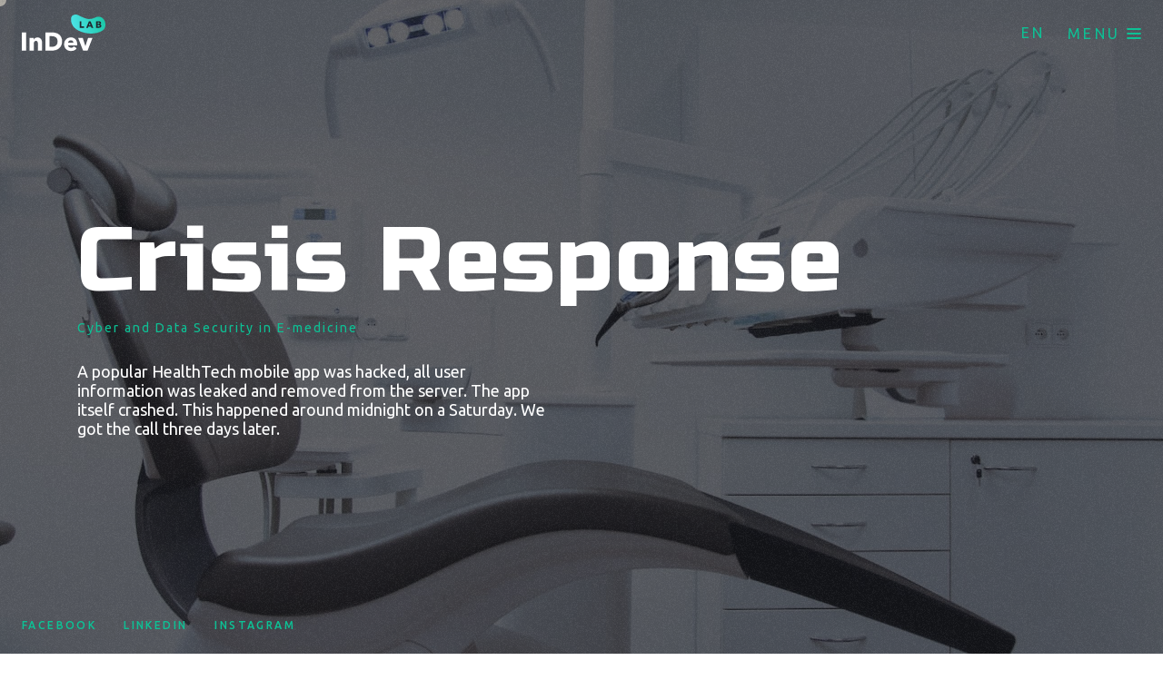

--- FILE ---
content_type: text/html; charset=UTF-8
request_url: https://indevlab.com/cases/bezpeka-danih-v-e-meditsini/
body_size: 11040
content:
<!DOCTYPE html>
<html lang="en_US">
<head>
<meta charset="utf-8"/>
<meta http-equiv="X-UA-Compatible" content="IE=edge,chrome=1"/>
<meta name="viewport" content="width=device-width, initial-scale=1.0, maximum-scale=1.0, user-scalable=0"/>

<title>Crisis Response</title>
<meta name="description" content="A popular HealthTech mobile app was hacked, all user information was leaked and removed from the server. The app itself crashed. This happened around midnight on&hellip;"/>


<meta property="og:title" content="Crisis Response" />
<meta property="og:description" content="A popular HealthTech mobile app was hacked, all user information was leaked and removed from the server. The app itself crashed. This happened around midnight on&hellip;" />
<meta property="og:type" content="website" />
<meta property="og:url" content="https://indevlab.com/cases/bezpeka-danih-v-e-meditsini" />
<meta property="og:image" content="https://indevlab.com/wp-content/uploads/2018/10/logo.svg" />

<meta property="twitter:card" content="summary"/>
<meta property="twitter:title" content="Crisis Response" />
<meta property="twitter:description" content="A popular HealthTech mobile app was hacked, all user information was leaked and removed from the server. The app itself crashed. This happened around midnight on&hellip;" />
<meta property="twitter:image" content="https://indevlab.com/wp-content/uploads/2018/10/logo.svg" />

<link rel="apple-touch-icon" sizes="76x76" href="https://indevlab.com/wp-content/themes/indevlab/assets/images/favicons/apple-touch-icon.png">
<link rel="icon" type="image/png" sizes="32x32" href="https://indevlab.com/wp-content/themes/indevlab/assets/images/favicons/favicon-32x32.png">
<link rel="icon" type="image/png" sizes="16x16" href="https://indevlab.com/wp-content/themes/indevlab/assets/images/favicons/favicon-16x16.png">
<link rel="manifest" href="https://indevlab.com/wp-content/themes/indevlab/assets/images/favicons/manifest.json">
<link rel="mask-icon" href="https://indevlab.com/wp-content/themes/indevlab/assets/images/favicons/safari-pinned-tab.svg" color="#5bbad5">
<link rel="shortcut icon" href="https://indevlab.com/wp-content/themes/indevlab/assets/images/favicons/favicon.ico">
<meta name="msapplication-config" content="https://indevlab.com/wp-content/themes/indevlab/assets/images/favicons/browserconfig.xml">
<meta name="theme-color" content="#ffffff">

<link rel="dns-prefetch" href="//www.google-analytics.com">
<link rel="dns-prefetch" href="//fonts.googleapis.com">
<link rel="dns-prefetch" href="//fonts.gstatic.com">
<link rel="dns-prefetch" href="//csi.gstatic.com">
<link rel="dns-prefetch" href="//www.googletagmanager.com">
<link rel="dns-prefetch" href="//cdn.jsdelivr.net">
<link rel="dns-prefetch" href="//connect.facebook.net">
<link rel="dns-prefetch" href="//static.hotjar.com">
<link rel="dns-prefetch" href="//mc.yandex.ru">
<link rel="dns-prefetch" href="//script.hotjar.com">
<link rel="dns-prefetch" href="//mc.webvisor.org">
<link rel="dns-prefetch" href="//vars.hotjar.com">
<link rel="dns-prefetch" href="//www.facebook.com">
<link rel="dns-prefetch" href="//in.hotjar.com">

<link href="https://fonts.googleapis.com/css?family=Russo+One|Ubuntu:300,400,500,700&amp;subset=cyrillic" rel="stylesheet">

<script src="https://analytics.ahrefs.com/analytics.js" data-key="fPXul7+GYUGAPJcwLvCEFQ" async></script>

<link rel='dns-prefetch' href='//indevlab.com' />
<link rel='dns-prefetch' href='//s.w.org' />
<link rel='stylesheet' id='wp-block-library-css'  href='https://indevlab.com/wp-includes/css/dist/block-library/style.min.css?ver=5.4.18' type='text/css' media='all' />
<link rel='stylesheet' id='bundle-css'  href='https://indevlab.com/wp-content/themes/indevlab/assets/build/singleCases.min.css?ver=1742687206' type='text/css' media='all' />
<link rel='https://api.w.org/' href='https://indevlab.com/wp-json/' />
<link rel='prev' title='Digitization of the public sector' href='https://indevlab.com/cases/it-system-for-the-public-sector/' />
<link rel='next' title='UN Global Compact' href='https://indevlab.com/cases/un-global-compact/' />
<link rel="canonical" href="https://indevlab.com/cases/bezpeka-danih-v-e-meditsini/" />
<link rel='shortlink' href='https://indevlab.com/?p=672' />
<link rel="alternate" href="https://indevlab.com/cases/bezpeka-danih-v-e-meditsini/" hreflang="en" />
<link rel="alternate" href="https://indevlab.com/uk/cases/bezpeka-dannih-v-e-meditsini/" hreflang="uk" />
<link rel="alternate" href="https://indevlab.com/ru/cases/bezopasnost-dannyh-v-e-meditsine/" hreflang="ru" />


      <!-- Google Tag Manager -->
      <script>(function(w,d,s,l,i){w[l]=w[l]||[];w[l].push({'gtm.start':
        new Date().getTime(),event:'gtm.js'});var f=d.getElementsByTagName(s)[0],
        j=d.createElement(s),dl=l!='dataLayer'?'&l='+l:'';j.async=true;j.src=
        'https://www.googletagmanager.com/gtm.js?id='+i+dl;f.parentNode.insertBefore(j,f);
        })(window,document,'script','dataLayer','GTM-PDDDC7T');
      </script>
    <!-- End Google Tag Manager -->
  
    <meta name="google-site-verification" content="392854MrHMYLUZU6hXrViOhOzAbpjLUcamtlgY1FYB4">
</head>
<body class="cases-template-default single single-cases postid-672">
      <!-- Google Tag Manager (noscript) -->
      <noscript>
        <iframe src="https://www.googletagmanager.com/ns.html?id=GTM-PDDDC7T" height="0" width="0" style="display:none;visibility:hidden"></iframe>
      </noscript>
    <!-- End Google Tag Manager (noscript) -->
  

<!--HEADER-->
<header class="container-fluid px-0 pt-3 pb-3 px-lg-4">

    <div class="header__row d-flex justify-content-between mx-0 px-3 px-lg-0">
        <div class="header__logo-wrapper justify-content-between position-relative px-0">
                        <a class="header__logo d-none d-lg-block" href="https://indevlab.com/">
                <svg width="93" height="41" viewBox="0 0 93 41" fill="none" xmlns="http://www.w3.org/2000/svg">
    <path d="M0 39.7405V19.7139H4.78157V39.7405H0ZM17.6736 39.7405V32.0459C17.6736 31.656 17.6333 31.2661 17.5728 30.9173C17.5122 30.5685 17.4114 30.2402 17.25 29.9734C17.0886 29.7067 16.8868 29.481 16.6245 29.3168C16.3622 29.1527 16.0193 29.0706 15.6158 29.0706C15.2122 29.0706 14.8491 29.1527 14.5465 29.3168C14.2438 29.481 13.9815 29.7067 13.7798 29.9734C13.578 30.2402 13.4166 30.589 13.3158 30.9584C13.2149 31.3277 13.1544 31.7176 13.1544 32.1074V39.7405H8.59472V25.6644H13.0131V27.6137H13.0737C13.2351 27.3059 13.457 27.0187 13.7193 26.7314C13.9815 26.4441 14.3044 26.1979 14.6675 25.9722C15.0307 25.767 15.414 25.6029 15.8579 25.4592C16.2815 25.3361 16.7456 25.254 17.2298 25.254C18.1579 25.254 18.9447 25.4182 19.5903 25.767C20.2359 26.1158 20.7605 26.5467 21.164 27.0802C21.5675 27.6137 21.85 28.2293 22.0315 28.927C22.2131 29.6246 22.2938 30.3223 22.2938 31.0199V39.72H17.6736V39.7405ZM44.3455 29.6862C44.3455 31.4303 44.0227 32.9487 43.3771 34.2209C42.7315 35.4931 41.9043 36.5396 40.8552 37.3603C39.8061 38.1811 38.6359 38.7761 37.3043 39.166C35.9929 39.5559 34.6613 39.7405 33.3096 39.7405H25.9657V19.7139H33.0877C34.4798 19.7139 35.8517 19.878 37.2034 20.2063C38.5552 20.5346 39.7657 21.0886 40.8148 21.8479C41.8639 22.6071 42.7315 23.633 43.3771 24.9257C44.0227 26.1979 44.3455 27.7984 44.3455 29.6862ZM39.4026 29.6862C39.4026 28.5576 39.221 27.6137 38.8578 26.875C38.4947 26.1364 38.0104 25.5413 37.4052 25.0899C36.7999 24.6385 36.114 24.3307 35.3473 24.146C34.5806 23.9613 33.7938 23.8587 32.9666 23.8587H30.6061V35.5546H32.8657C33.7131 35.5546 34.5403 35.452 35.3271 35.2674C36.114 35.0622 36.7999 34.7544 37.4052 34.2825C38.0104 33.831 38.4947 33.236 38.8578 32.4768C39.221 31.7176 39.4026 30.7942 39.4026 29.6862ZM56.7736 31.0815C56.7736 30.3428 56.5516 29.7067 56.0876 29.1937C55.6236 28.6807 54.9578 28.3935 54.0499 28.3935C53.606 28.3935 53.2025 28.455 52.8192 28.5987C52.456 28.7423 52.1332 28.927 51.8508 29.1732C51.5683 29.4194 51.3464 29.7067 51.185 30.035C51.0236 30.3633 50.9227 30.7121 50.9025 31.061H56.7736V31.0815ZM60.9701 32.8666V33.4412C60.9701 33.6258 60.97 33.8105 60.9499 33.9747H50.9227C50.9631 34.3645 51.0841 34.7339 51.2657 35.0417C51.4674 35.37 51.7095 35.6367 52.0122 35.8829C52.3148 36.1087 52.6578 36.2933 53.0411 36.437C53.4245 36.5601 53.8078 36.6422 54.2315 36.6422C54.9578 36.6422 55.563 36.4985 56.0674 36.2318C56.5718 35.965 56.9753 35.5957 57.2981 35.1648L60.4657 37.1962C59.8201 38.1606 58.9525 38.8993 57.9034 39.4122C56.8543 39.9252 55.6034 40.192 54.1911 40.192C53.1622 40.192 52.1736 40.0278 51.2455 39.6995C50.3174 39.3712 49.5104 38.8787 48.8043 38.2632C48.0981 37.6476 47.5534 36.8473 47.1701 35.924C46.7867 35.0006 46.5648 33.9541 46.5648 32.764C46.5648 31.615 46.7666 30.5685 47.1499 29.6451C47.5332 28.7218 48.0578 27.9215 48.7438 27.2649C49.4095 26.6083 50.1964 26.1158 51.1043 25.7465C52.0122 25.3771 53.0008 25.213 54.0499 25.213C55.0788 25.213 56.0069 25.3771 56.8543 25.726C57.7016 26.0748 58.4481 26.5878 59.0534 27.2444C59.6587 27.901 60.1429 28.7012 60.4858 29.6451C60.7885 30.589 60.9701 31.656 60.9701 32.8666ZM72.3691 39.7405H67.4463L61.999 25.6644H67.0227L69.9481 34.7954H70.0288L72.9542 25.6644H77.8165L72.3691 39.7405Z" fill="white"/>
    <path d="M73.8062 4.92009C70.6788 4.92009 65.675 2.45446 61.9221 0.605232C58.7947 -0.908694 55.0419 0.605232 54.4164 3.07087C53.7909 5.5365 53.1655 14.7826 65.675 19.0975C78.1845 23.4123 86.9412 19.0975 89.4431 17.2483C91.945 15.399 93.1959 10.4678 90.694 6.15291C88.1921 1.83805 83.8138 1.83805 81.3119 3.07087C78.81 4.30368 76.9335 4.92009 73.8062 4.92009Z" fill="url(#paint0_linear_602_44056)"/>
    <path d="M63.7986 14.64V7.38574H65.568V13.1095H68.3907V14.64H63.7986ZM76.7112 14.64L76.1424 13.2143H73.3198L72.7932 14.64H70.8763L73.9307 7.38574H75.6369L78.6491 14.64H76.7112ZM74.7732 9.33559L73.8464 11.8306H75.679L74.7732 9.33559ZM87.5173 12.5224C87.5173 12.9208 87.4331 13.2563 87.2856 13.5288C87.1382 13.8014 86.9275 14.011 86.6537 14.1788C86.4009 14.3465 86.106 14.4513 85.769 14.5352C85.4319 14.5981 85.0949 14.64 84.7368 14.64H81.8299V7.38574H84.7368C85.0106 7.38574 85.3055 7.40671 85.6004 7.46961C85.8953 7.53251 86.1692 7.61637 86.4009 7.76313C86.6326 7.90989 86.8432 8.09859 86.9907 8.32922C87.1382 8.55984 87.2224 8.87434 87.2224 9.23076C87.2224 9.62912 87.1171 9.96457 86.8854 10.2371C86.6537 10.5097 86.3798 10.6984 86.0217 10.8032V10.8452C86.2324 10.8871 86.422 10.95 86.6115 11.0338C86.8011 11.1177 86.9486 11.2435 87.075 11.3903C87.2013 11.537 87.3067 11.7048 87.3909 11.8935C87.4752 12.0822 87.5173 12.2918 87.5173 12.5224ZM85.5372 9.48235C85.5372 9.23076 85.453 9.06303 85.2634 8.93723C85.0738 8.8324 84.8 8.76951 84.4208 8.76951H83.5572V10.2581H84.5051C84.8421 10.2581 85.0949 10.1952 85.2634 10.0484C85.4319 9.94361 85.5372 9.75491 85.5372 9.48235ZM85.769 12.3757C85.769 12.0822 85.6636 11.8725 85.4319 11.7467C85.2002 11.6209 84.9053 11.579 84.5261 11.579H83.5572V13.2353H84.5472C84.6947 13.2353 84.821 13.2143 84.9685 13.1934C85.116 13.1724 85.2423 13.1305 85.3687 13.0676C85.4951 13.0047 85.5794 12.9208 85.6636 12.816C85.7268 12.6902 85.769 12.5434 85.769 12.3757Z" fill="#22252D"/>
    <defs>
        <linearGradient id="paint0_linear_602_44056" x1="54.4914" y1="20.4162" x2="101.807" y2="4.43657" gradientUnits="userSpaceOnUse">
            <stop stop-color="#51E5EC"/>
            <stop offset="1" stop-color="#0DC195"/>
        </linearGradient>
    </defs>
</svg>
            </a>
            <a class="header__logo d-lg-none" href="https://indevlab.com/">
                <svg width="130" height="26" viewBox="0 0 130 26" fill="none" xmlns="http://www.w3.org/2000/svg">
    <path d="M0 20.1621V0.947998H4.67591V20.1621H0V20.1621ZM17.2831 20.1621V12.7796C17.2831 12.4056 17.2436 12.0315 17.1845 11.6969C17.1253 11.3622 17.0266 11.0472 16.8688 10.7913C16.7109 10.5354 16.5136 10.3188 16.2572 10.1613C16.0007 10.0038 15.6653 9.92508 15.2707 9.92508C14.8761 9.92508 14.521 10.0038 14.225 10.1613C13.9291 10.3188 13.6726 10.5354 13.4753 10.7913C13.278 11.0472 13.1202 11.3819 13.0215 11.7362C12.9229 12.0906 12.8637 12.4646 12.8637 12.8387V20.1621H8.4048V6.65711H12.7256V8.52733H12.7848C12.9426 8.23203 13.1596 7.95642 13.4161 7.68081C13.6726 7.40519 13.9883 7.16896 14.3434 6.9524C14.6985 6.75554 15.0734 6.59805 15.5074 6.46024C15.9218 6.34212 16.3755 6.26337 16.8491 6.26337C17.7566 6.26337 18.5261 6.42087 19.1574 6.75554C19.7888 7.09021 20.3017 7.50363 20.6963 8.01548C21.0909 8.52733 21.3671 9.11793 21.5447 9.78727C21.7223 10.4566 21.8012 11.126 21.8012 11.7953V20.1424H17.2831V20.1621ZM43.3656 10.5157C43.3656 12.189 43.0499 13.6458 42.4186 14.8664C41.7872 16.087 40.9783 17.091 39.9524 17.8785C38.9264 18.6659 37.7821 19.2368 36.48 19.6109C35.1975 19.9849 33.8954 20.1621 32.5735 20.1621H25.392V0.947998H32.3565C33.7178 0.947998 35.0594 1.10549 36.3813 1.42047C37.7032 1.73546 38.887 2.267 39.9129 2.9954C40.9389 3.7238 41.7872 4.70813 42.4186 5.94839C43.0499 7.16896 43.3656 8.70451 43.3656 10.5157ZM38.5318 10.5157C38.5318 9.43291 38.3543 8.52733 37.9991 7.81861C37.644 7.1099 37.1705 6.53899 36.5786 6.10588C35.9867 5.67278 35.3159 5.37748 34.5662 5.2003C33.8165 5.02312 33.047 4.92469 32.2381 4.92469H29.9298V16.146H32.1395C32.9681 16.146 33.777 16.0476 34.5465 15.8704C35.3159 15.6736 35.9867 15.3783 36.5786 14.9255C37.1705 14.4924 37.644 13.9215 37.9991 13.193C38.3543 12.4646 38.5318 11.5787 38.5318 10.5157ZM55.519 11.8544C55.519 11.1456 55.302 10.5354 54.8482 10.0432C54.3944 9.55103 53.7433 9.27542 52.8555 9.27542C52.4215 9.27542 52.0269 9.33448 51.652 9.47229C51.2969 9.61009 50.9812 9.78727 50.705 10.0235C50.4288 10.2597 50.2117 10.5354 50.0539 10.8503C49.8961 11.1653 49.7974 11.5 49.7777 11.8347H55.519V11.8544ZM59.6228 13.5671V14.1183C59.6228 14.2955 59.6228 14.4727 59.603 14.6302H49.7974C49.8369 15.0042 49.9553 15.3586 50.1328 15.6539C50.3301 15.9689 50.5669 16.2248 50.8628 16.461C51.1588 16.6776 51.4942 16.8548 51.869 16.9926C52.2439 17.1107 52.6188 17.1894 53.0331 17.1894C53.7433 17.1894 54.3352 17.0516 54.8285 16.7957C55.3217 16.5398 55.7163 16.1854 56.032 15.772L59.1295 17.721C58.4982 18.6462 57.6498 19.3549 56.6239 19.8471C55.5979 20.3393 54.3747 20.5952 52.9936 20.5952C51.9874 20.5952 51.0207 20.4377 50.1131 20.1227C49.2055 19.8077 48.4164 19.3353 47.7258 18.7447C47.0353 18.1541 46.5026 17.3863 46.1277 16.5004C45.7529 15.6145 45.5358 14.6105 45.5358 13.4687C45.5358 12.3662 45.7331 11.3622 46.108 10.4763C46.4829 9.5904 46.9958 8.82263 47.6666 8.19266C48.3177 7.56269 49.0872 7.09021 49.975 6.73585C50.8628 6.38149 51.8296 6.224 52.8555 6.224C53.8617 6.224 54.7693 6.38149 55.5979 6.71616C56.4266 7.05084 57.1566 7.543 57.7484 8.17297C58.3403 8.80294 58.8138 9.57072 59.1492 10.4763C59.4452 11.3819 59.6228 12.4056 59.6228 13.5671ZM70.77 20.1621H65.9559L60.629 6.65711H65.5416L68.4024 15.4176H68.4813L71.3421 6.65711H76.0969L70.77 20.1621Z" fill="white"/>
    <path d="M96.5177 1.32234C110.576 9.01477 120.099 0.519887 126.691 4.86417C134.241 9.81722 128.945 30.7362 110.041 24.4826C101.054 21.4942 85.3894 30.3211 82.3185 16.0708C81.1916 10.841 85.7274 -4.57151 96.5177 1.32234Z" fill="#D4B293"/>
    <path d="M91.0532 18.9511V8.91846H93.4606V16.8344H97.301V18.9511H91.0532ZM108.621 18.9511L107.848 16.9793H104.007L103.291 18.9511H100.683L104.838 8.91846H107.16L111.258 18.9511H108.621ZM105.985 11.6151L104.724 15.0656H107.217L105.985 11.6151ZM123.324 16.0225C123.324 16.5734 123.209 17.0373 123.008 17.4143C122.808 17.7912 122.521 18.0812 122.149 18.3132C121.805 18.5451 121.403 18.6901 120.945 18.8061C120.486 18.8931 120.028 18.9511 119.541 18.9511H115.586V8.91846H119.541C119.913 8.91846 120.314 8.94745 120.716 9.03444C121.117 9.12143 121.489 9.23741 121.805 9.44038C122.12 9.64336 122.407 9.90432 122.607 10.2233C122.808 10.5422 122.922 10.9772 122.922 11.4701C122.922 12.021 122.779 12.485 122.464 12.8619C122.149 13.2389 121.776 13.4998 121.289 13.6448V13.7028C121.575 13.7608 121.833 13.8478 122.091 13.9638C122.349 14.0797 122.55 14.2537 122.722 14.4567C122.894 14.6597 123.037 14.8916 123.152 15.1526C123.266 15.4136 123.324 15.7035 123.324 16.0225ZM120.63 11.8181C120.63 11.4701 120.515 11.2381 120.257 11.0642C119.999 10.9192 119.627 10.8322 119.111 10.8322H117.936V12.8909H119.225C119.684 12.8909 120.028 12.8039 120.257 12.6009C120.486 12.456 120.63 12.195 120.63 11.8181ZM120.945 15.8195C120.945 15.4136 120.802 15.1236 120.486 14.9496C120.171 14.7756 119.77 14.7177 119.254 14.7177H117.936V17.0083H119.283C119.483 17.0083 119.655 16.9793 119.856 16.9503C120.056 16.9214 120.228 16.8634 120.4 16.7764C120.572 16.6894 120.687 16.5734 120.802 16.4284C120.888 16.2544 120.945 16.0515 120.945 15.8195Z" fill="#272624"/>
    <path d="M96.339 1.32234C110.397 9.01477 119.92 0.519888 126.512 4.86418C134.063 9.81722 128.766 30.7362 109.862 24.4826C100.875 21.4942 85.2106 30.3211 82.1398 16.0708C81.0129 10.841 85.5487 -4.57151 96.339 1.32234Z" fill="url(#paint0_linear_688_432)"/>
    <path d="M90.8745 18.9511V8.91846H93.2819V16.8344H97.1222V18.9511H90.8745ZM108.443 18.9511L107.669 16.9793H103.829L103.112 18.9511H100.504L104.66 8.91846H106.981L111.079 18.9511H108.443ZM105.806 11.6151L104.545 15.0656H107.038L105.806 11.6151ZM123.145 16.0225C123.145 16.5734 123.03 17.0373 122.83 17.4143C122.629 17.7912 122.342 18.0812 121.97 18.3132C121.626 18.5451 121.225 18.6901 120.766 18.8061C120.308 18.8931 119.849 18.9511 119.362 18.9511H115.407V8.91846H119.362C119.734 8.91846 120.136 8.94745 120.537 9.03444C120.938 9.12143 121.311 9.23741 121.626 9.44038C121.941 9.64336 122.228 9.90432 122.428 10.2233C122.629 10.5422 122.744 10.9772 122.744 11.4701C122.744 12.021 122.6 12.485 122.285 12.8619C121.97 13.2389 121.597 13.4998 121.11 13.6448V13.7028C121.397 13.7608 121.655 13.8478 121.913 13.9638C122.17 14.0797 122.371 14.2537 122.543 14.4567C122.715 14.6597 122.858 14.8916 122.973 15.1526C123.088 15.4136 123.145 15.7035 123.145 16.0225ZM120.451 11.8181C120.451 11.4701 120.336 11.2381 120.078 11.0642C119.82 10.9192 119.448 10.8322 118.932 10.8322H117.757V12.8909H119.047C119.505 12.8909 119.849 12.8039 120.078 12.6009C120.308 12.456 120.451 12.195 120.451 11.8181ZM120.766 15.8195C120.766 15.4136 120.623 15.1236 120.308 14.9496C119.992 14.7756 119.591 14.7177 119.075 14.7177H117.757V17.0083H119.104C119.305 17.0083 119.477 16.9793 119.677 16.9503C119.878 16.9214 120.05 16.8634 120.222 16.7764C120.394 16.6894 120.508 16.5734 120.623 16.4284C120.709 16.2544 120.766 16.0515 120.766 15.8195Z" fill="#272624"/>
    <defs>
        <linearGradient id="paint0_linear_688_432" x1="124.035" y1="1.38304e-06" x2="74.5474" y2="20.2944" gradientUnits="userSpaceOnUse">
            <stop stop-color="#0DC195"/>
            <stop offset="1" stop-color="#51E5EC"/>
        </linearGradient>
    </defs>
</svg>
            </a>
        </div>

        <div class="header__nav d-flex flex-row align-items-center justify-content-end px-0">
            <ul class="language__list">
                <li class="lang-item current-lang">EN</li>
                <div class="list__dropdown-wrapper">
                    <div class="list__dropdown-items">
                        	<li class="lang-item lang-item-6 lang-item-uk lang-item-first"><a lang="uk" hreflang="uk" href="https://indevlab.com/uk/cases/bezpeka-dannih-v-e-meditsini/">UA</a></li>
	<li class="lang-item lang-item-10 lang-item-ru"><a lang="ru-RU" hreflang="ru-RU" href="https://indevlab.com/ru/cases/bezopasnost-dannyh-v-e-meditsine/">RU</a></li>
                    </div>
                </div>
            </ul>
            <button class="nav__btn d-flex align-items-center">
                <div class="nav__btn-text">
                    <span>
                        Menu                    </span>
                    <span >
                        Close                    </span>
                </div>
                <span class="nav__btn-icon"></span>
            </button>
        </div>

    </div>

    <!--NAV-->
    <section class="navigation">
        <div class="noise-wrapper">
            <div class="noise"></div>
        </div>
        <div
            class="navigation__wrapper container d-flex flex-row flex-wrap justify-content-between align-items-center px-4">

            <div class="navigation__left col-6 d-none d-xl-block">
                <a class="navigation__tg d-block navigation__link"
                    href="tel: +46(0)8-20-20-09" ?>
                    +46(0)8-20-20-09                </a>
                <p class="navigation__location">11442, Sweden, Stockholm, Östermalmtorg 1</p>
                <a class="navigation__location navigation__link" href="/cdn-cgi/l/email-protection#bc9cd5d2dad3fcd5d2d8d9cad0ddde92dfd3d1">
                                        info<span class=''>@</span>indevlab.com                </a>
            </div>

            <div class="navigation__right d-flex flex-row">
                <nav class="menu-main-menu-container"><ul id="menu-main-menu" class="menu navigation__list d-flex flex-column"><li id="menu-item-127" class="menu-item menu-item-type-custom menu-item-object-custom menu-item-home menu-item-127 navigation__item"><a href="https://indevlab.com/" class="default-link">Home</a></li>
<li id="menu-item-130" class="menu-item menu-item-type-post_type_archive menu-item-object-services menu-item-130 navigation__item"><a href="https://indevlab.com/services/" class="default-link">Our services</a></li>
<li id="menu-item-124" class="menu-item menu-item-type-post_type_archive menu-item-object-cases menu-item-124 navigation__item"><a href="https://indevlab.com/cases/" class="default-link">Our cases</a></li>
<li id="menu-item-128" class="menu-item menu-item-type-post_type menu-item-object-page menu-item-128 navigation__item"><a href="https://indevlab.com/about/" class="default-link">About company</a></li>
<li id="menu-item-3152" class="menu-item menu-item-type-post_type_archive menu-item-object-vacancies menu-item-3152 navigation__item"><a href="https://indevlab.com/vacancies/" class="default-link">Careers</a></li>
<li id="menu-item-389" class="menu-item menu-item-type-taxonomy menu-item-object-category menu-item-389 navigation__item"><a href="https://indevlab.com/blog/" class="default-link">Blog</a></li>
</ul></nav>            </div>
        </div>
    </section>

</header>

<main id="fullpage">

  <!-- Section One-->
<section class="single-case dark-bg section">

    <div class="noise-wrapper">
        <div class="noise"></div>
    </div>

    <!--PHOTO-->
            <div class="background-single-cases">
        <img src="https://indevlab.com/wp-content/uploads/2019/11/daniel-frank-201417-unsplash-min.jpg" alt="Background Cases">
    </div>
    
    <!--CONTENT-->
    <div class="content row">
        <div class="about container">
            <h1 class="title">Crisis Response</h1>
            <span class="subtitle">Cyber and Data Security in E-medicine</span>
            <p class="desc">A popular HealthTech mobile app was hacked, all user information was leaked and removed from the server. The app itself crashed. This happened around midnight on a Saturday. We got the call three days later. </p>
        </div>
    </div>

</section>

<section class="single-case-mobile dark-bg section d-lg-none">

    <div class="noise-wrapper">
        <div class="noise"></div>
    </div>
    <!--CONTENT-->
    <div class="content">
        <div class="d-flex flex-column justify-content-center h-100">

            <div class="about">
                <div class="single-cases-carousel">
                                        <div class="item">
                        <h3 class="title">Solution</h3>
                        <p class="desc">It’s about infrastructure. We conducted a Crisis Audit, including inspecting all components, history, servers and logins and found when this happened, who did it and how. The data was restored. Then, we reconfigured their servers, audited their code, and relaunched their new, (more secure) platform in X days.  Then the product was provided with a technical support.</p>
                    </div>
                                        <div class="item">
                        <h3 class="title">Results</h3>
                        <p class="desc">The new security system and infrastructure allow an infinite number of employees and developers to simultaneously work on the product and not worry about overflowing information or about hacking.</p>
                    </div>
                                    </div>
            </div>
        </div>
    </div>
</section>


<section class="single-case-desc section dark-bg d-none d-lg-block">

    <div class="noise-wrapper">
        <div class="noise"></div>
    </div>
    <!--CONTENT-->
    <div class="content">
        <div class="d-flex flex-column justify-content-center h-100">

            <div class="about">
                                    <div class="offset-1 item">
                                                <h3 class="title">Solution</h3>
                        <p class="desc">It’s about infrastructure. We conducted a Crisis Audit, including inspecting all components, history, servers and logins and found when this happened, who did it and how. The data was restored. Then, we reconfigured their servers, audited their code, and relaunched their new, (more secure) platform in X days.  Then the product was provided with a technical support.</p>
                    </div>
                </div>

            </div>
        </div>
</section>

<section class="single-case-desc section dark-bg d-none d-lg-block">

    <div class="noise-wrapper">
        <div class="noise"></div>
    </div>
    <!--CONTENT-->
    <div class="content">
        <div class="d-flex flex-column justify-content-center h-100">

            <div class="about">
                                <div class="offset-4 item">
                                            <h3 class="title">Results</h3>
                        <p class="desc">The new security system and infrastructure allow an infinite number of employees and developers to simultaneously work on the product and not worry about overflowing information or about hacking.</p>
                    </div>
                </div>

            </div>
        </div>
</section>


  <!--SECTION WHY-->
<section class="why light-bg section" id="why">

    <!--CONTENT-->
    <div class="content">

        <div class="title-wrapper">
            <h2 class="title title--animation">
                Why InDevLab            </h2>
        </div>


        <div class="why-slider-wrapper">
            <div class="why-carousel">

                
                        <div class="why-item reveal--counter">

                            <h3 class="why-title">
                                SPECIALISTS                            </h3>
                            <span class="why-number">
                                100                            </span>
                            <p class="why-desc">
                                The company staff consists of true professionals and masters in their field. Thanks to their work, any goal turns into a task, and from a task into an effective result.                            </p>
                                                            <a href="https://indevlab.com/about/" class="why-btn btn default-btn popup-btn-open">
                                    Detail                                </a>
                            
                        </div>

                
                        <div class="why-item reveal--counter">

                            <h3 class="why-title">
                                YEARS OF EXPERIENCE                            </h3>
                            <span class="why-number">
                                15                            </span>
                            <p class="why-desc">
                                Modern trends and technologies, the use of TRIZ and Design Thinking techniques and experience of our employees allow us to provide the right solution to achieve your goals.                            </p>
                                                            <a href="https://indevlab.com/cases/" class="why-btn btn default-btn popup-btn-open">
                                    Detail                                </a>
                            
                        </div>

                
                        <div class="why-item reveal--counter">

                            <h3 class="why-title">
                                BUSINESS DIRECTIONS                            </h3>
                            <span class="why-number">
                                20+                            </span>
                            <p class="why-desc">
                                InDevLab solutions are necessary and applicable for successful long-term business and its development not only in the IT sphere, but also in all areas of the modern economy.                            </p>
                                                            <a href="https://indevlab.com/services/" class="why-btn btn default-btn popup-btn-open">
                                    Detail                                </a>
                            
                        </div>

                
            </div>
        </div>


    </div>
</section>
  
  <!--SECTION content-->
<section class="contact-us dark-bg section" id="contacts">

  <div class="noise-wrapper">
    <div class="noise"></div>
  </div>

  <!--CONTENT-->
  <div class="container content">
    <div class="d-flex flex-column justify-content-center h-100">

      <div class="contact-us-wrapper">

        <div class="contact-us__item--address col-md-4 col-lg-6 reveal">
          <a class="content-tg d-block contact-us__link" href="tel: +46(0)8-20-20-09">
            +46(0)8-20-20-09          </a>
          <p class="content-location">11442, Sweden, Stockholm, Östermalmtorg 1</p>
          <a class="content-location contact-us__link" href="/cdn-cgi/l/email-protection#b696dfd8d0d9f6dfd8d2d3c0dad7d498d5d9db">
                        info<span class=''>@</span>indevlab.com          </a>
        </div>

        <div class="contact-us__item--form col-md-6 col-lg-4 form-reveal">
                    <div role="form" class="wpcf7" id="wpcf7-f123-o1" lang="ru-RU" dir="ltr">
<div class="screen-reader-response" aria-live="polite"></div>
<form action="/cases/bezpeka-danih-v-e-meditsini/#wpcf7-f123-o1" method="post" class="wpcf7-form" novalidate="novalidate">
<div style="display: none;">
<input type="hidden" name="_wpcf7" value="123" />
<input type="hidden" name="_wpcf7_version" value="5.1.9" />
<input type="hidden" name="_wpcf7_locale" value="ru_RU" />
<input type="hidden" name="_wpcf7_unit_tag" value="wpcf7-f123-o1" />
<input type="hidden" name="_wpcf7_container_post" value="0" />
</div>
<span class="wpcf7-form-control-wrap your-name"><input type="text" name="your-name" value="" size="40" class="wpcf7-form-control wpcf7-text wpcf7-validates-as-required input-default" aria-required="true" aria-invalid="false" placeholder="Name" /></span>
<span class="wpcf7-form-control-wrap your-tel"><input type="tel" name="your-tel" value="" size="40" class="wpcf7-form-control wpcf7-text wpcf7-tel wpcf7-validates-as-tel input-default" aria-invalid="false" placeholder="Phone number" /></span>
<span class="wpcf7-form-control-wrap your-email"><input type="email" name="your-email" value="" size="40" class="wpcf7-form-control wpcf7-text wpcf7-email wpcf7-validates-as-email input-default" aria-invalid="false" placeholder="Email" /></span>
<span class="wpcf7-form-control-wrap your-message"><input type="text" name="your-message" value="" size="40" class="wpcf7-form-control wpcf7-text input-default input-message" aria-invalid="false" placeholder="Message" /></span>
<input type="hidden" name="current-lang" value="en" class="wpcf7-form-control wpcf7-hidden" />

<button class="btn default-btn">
<input type="submit" value="Send request" class="wpcf7-form-control wpcf7-submit btn" />
</button><div class="wpcf7-response-output wpcf7-display-none" aria-hidden="true"></div></form></div>        </div>

      </div>
    </div>
  </div>
</section>

</main>

<!--FOOTER-->
<footer class="px-3 px-lg-4 pb-4 pb-sm-auto">
  <div class="row justify-content-between mx-0 px-0">

    <ul class="col-12 footer__social social d-flex flex-row px-0 justify-content-between justify-content-lg-start">
      <li class="social__item"><a target="_blank" href="https://www.facebook.com/indevlab/" class="default-link">FACEBOOK</a></li>
      <li class="social__item"><a target="_blank" href="https://www.linkedin.com/company/indevlab" class="default-link">LINKEDIN</a></li>
      <li class="social__item"><a target="_blank" href="https://www.instagram.com/indevlab/" class="default-link">INSTAGRAM</a></li>
    </ul>

  </div>

  
  <div id="cookies" class="cookies-alert">
    <button class="cookies-alert__close"></button>
    <h4 class="cookies-alert__heading">
      <img class="cookies-alert__icon"
          src="https://indevlab.com/wp-content/uploads/2020/02/cookie.png"
          alt="Cookie">
      We use cookies    </h4>
    <p class="cookies-alert__text">
      This is necessary to provide you with more opportunities when using the site. Cookies do not contain any personal information about you and cannot be used to identify an individual user.    </p>
    <button class="cookies-alert__accept">
      Accept    </button>
  </div>
</footer>
	<script data-cfasync="false" src="/cdn-cgi/scripts/5c5dd728/cloudflare-static/email-decode.min.js"></script><script type='text/javascript'>
/* <![CDATA[ */
var wpajax = {"url":"https:\/\/indevlab.com\/wp-admin\/admin-ajax.php","nonce":"3b766387d0"};
var wpcf7 = {"apiSettings":{"root":"https:\/\/indevlab.com\/wp-json\/contact-form-7\/v1","namespace":"contact-form-7\/v1"}};
/* ]]> */
</script>
<script type='text/javascript' src='https://indevlab.com/wp-content/themes/indevlab/assets/build/singleCases.min.js?ver=1742687206'></script>
      <!-- Microdata Organization schema -->
    <script type="application/ld+json">

        {
            "@context": "http://schema.org",
            "@type": "Organization",
            "url": "https://indevlab.com",
            "logo": "1",
            "contactPoint": [{
                "@type": "ContactPoint",
                "telephone": "044 223 8497",
                "contactType": "ContactPoint"
            }],
            "sameAs": [
                            ]
        }
    </script>

    <!-- Microdata LocalBusiness schema -->
    <script type="application/ld+json">
        {
            "@context": "http://schema.org",
            "@type": "LocalBusiness",
            "address": {
                "@type": "PostalAddress",
                "addressLocality": "Kiev, Ukraine",
                "addressRegion": "Kiev",
                "postalCode": "03150",
                "streetAddress": "Predslavinska, 24"
            },
            "description": "Разработка и сопровождение програмных продуктов, техническая поддержка 24/7, информационная и кибербезопасность, консалтинг",
            "name": "Innovations Development Lab",
            "telephone": "044 223 8497",
            "url": "https://indevlab.com",
            "image": "118",
            "priceRange": "from 500$",
            "openingHours": "Mo-Su 00:00-24:00"
        }
    </script>

    <script defer src="https://static.cloudflareinsights.com/beacon.min.js/vcd15cbe7772f49c399c6a5babf22c1241717689176015" integrity="sha512-ZpsOmlRQV6y907TI0dKBHq9Md29nnaEIPlkf84rnaERnq6zvWvPUqr2ft8M1aS28oN72PdrCzSjY4U6VaAw1EQ==" data-cf-beacon='{"version":"2024.11.0","token":"d61fa6bd43ec4bb9ba54830502f57492","r":1,"server_timing":{"name":{"cfCacheStatus":true,"cfEdge":true,"cfExtPri":true,"cfL4":true,"cfOrigin":true,"cfSpeedBrain":true},"location_startswith":null}}' crossorigin="anonymous"></script>
</body>
</html>


--- FILE ---
content_type: text/css
request_url: https://indevlab.com/wp-content/themes/indevlab/assets/build/singleCases.min.css?ver=1742687206
body_size: 8808
content:
/*!
 * Bootstrap Grid v4.4.1 (https://getbootstrap.com/)
 * Copyright 2011-2019 The Bootstrap Authors
 * Copyright 2011-2019 Twitter, Inc.
 * Licensed under MIT (https://github.com/twbs/bootstrap/blob/master/LICENSE)
 */html{box-sizing:border-box;-ms-overflow-style:scrollbar}*,:after,:before{box-sizing:inherit}.container{width:100%;padding-right:15px;padding-left:15px;margin-right:auto;margin-left:auto}@media (min-width:576px){.container{max-width:540px}}@media (min-width:768px){.container{max-width:720px}}@media (min-width:992px){.container{max-width:960px}}@media (min-width:1200px){.container{max-width:1140px}}.container-fluid{width:100%;padding-right:15px;padding-left:15px;margin-right:auto;margin-left:auto}@media (min-width:576px){.container{max-width:540px}}@media (min-width:768px){.container{max-width:720px}}@media (min-width:992px){.container{max-width:960px}}@media (min-width:1200px){.container{max-width:1140px}}.row{display:flex;flex-wrap:wrap;margin-right:-15px;margin-left:-15px}.col,.col-1,.col-2,.col-3,.col-4,.col-5,.col-6,.col-7,.col-8,.col-9,.col-10,.col-11,.col-12,.col-auto,.col-lg,.col-lg-1,.col-lg-2,.col-lg-3,.col-lg-4,.col-lg-5,.col-lg-6,.col-lg-7,.col-lg-8,.col-lg-9,.col-lg-10,.col-lg-11,.col-lg-12,.col-lg-auto,.col-md,.col-md-1,.col-md-2,.col-md-3,.col-md-4,.col-md-5,.col-md-6,.col-md-7,.col-md-8,.col-md-9,.col-md-10,.col-md-11,.col-md-12,.col-md-auto,.col-sm,.col-sm-1,.col-sm-2,.col-sm-3,.col-sm-4,.col-sm-5,.col-sm-6,.col-sm-7,.col-sm-8,.col-sm-9,.col-sm-10,.col-sm-11,.col-sm-12,.col-sm-auto,.col-xl,.col-xl-1,.col-xl-2,.col-xl-3,.col-xl-4,.col-xl-5,.col-xl-6,.col-xl-7,.col-xl-8,.col-xl-9,.col-xl-10,.col-xl-11,.col-xl-12,.col-xl-auto{position:relative;width:100%;padding-right:15px;padding-left:15px}.col{flex-basis:0;flex-grow:1;max-width:100%}.col-auto{flex:0 0 auto;width:auto;max-width:100%}.col-1{flex:0 0 8.33333%;max-width:8.33333%}.col-2{flex:0 0 16.66667%;max-width:16.66667%}.col-3{flex:0 0 25%;max-width:25%}.col-4{flex:0 0 33.33333%;max-width:33.33333%}.col-5{flex:0 0 41.66667%;max-width:41.66667%}.col-6{flex:0 0 50%;max-width:50%}.col-7{flex:0 0 58.33333%;max-width:58.33333%}.col-8{flex:0 0 66.66667%;max-width:66.66667%}.col-9{flex:0 0 75%;max-width:75%}.col-10{flex:0 0 83.33333%;max-width:83.33333%}.col-11{flex:0 0 91.66667%;max-width:91.66667%}.col-12{flex:0 0 100%;max-width:100%}.offset-1{margin-left:8.33333%}.offset-4{margin-left:33.33333%}@media (min-width:576px){.col-sm{flex-basis:0;flex-grow:1;max-width:100%}.col-sm-auto{flex:0 0 auto;width:auto;max-width:100%}.col-sm-1{flex:0 0 8.33333%;max-width:8.33333%}.col-sm-2{flex:0 0 16.66667%;max-width:16.66667%}.col-sm-3{flex:0 0 25%;max-width:25%}.col-sm-4{flex:0 0 33.33333%;max-width:33.33333%}.col-sm-5{flex:0 0 41.66667%;max-width:41.66667%}.col-sm-6{flex:0 0 50%;max-width:50%}.col-sm-7{flex:0 0 58.33333%;max-width:58.33333%}.col-sm-8{flex:0 0 66.66667%;max-width:66.66667%}.col-sm-9{flex:0 0 75%;max-width:75%}.col-sm-10{flex:0 0 83.33333%;max-width:83.33333%}.col-sm-11{flex:0 0 91.66667%;max-width:91.66667%}.col-sm-12{flex:0 0 100%;max-width:100%}}@media (min-width:768px){.col-md{flex-basis:0;flex-grow:1;max-width:100%}.col-md-auto{flex:0 0 auto;width:auto;max-width:100%}.col-md-1{flex:0 0 8.33333%;max-width:8.33333%}.col-md-2{flex:0 0 16.66667%;max-width:16.66667%}.col-md-3{flex:0 0 25%;max-width:25%}.col-md-4{flex:0 0 33.33333%;max-width:33.33333%}.col-md-5{flex:0 0 41.66667%;max-width:41.66667%}.col-md-6{flex:0 0 50%;max-width:50%}.col-md-7{flex:0 0 58.33333%;max-width:58.33333%}.col-md-8{flex:0 0 66.66667%;max-width:66.66667%}.col-md-9{flex:0 0 75%;max-width:75%}.col-md-10{flex:0 0 83.33333%;max-width:83.33333%}.col-md-11{flex:0 0 91.66667%;max-width:91.66667%}.col-md-12{flex:0 0 100%;max-width:100%}.offset-md-1{margin-left:8.33333%}}@media (min-width:992px){.col-lg{flex-basis:0;flex-grow:1;max-width:100%}.col-lg-auto{flex:0 0 auto;width:auto;max-width:100%}.col-lg-1{flex:0 0 8.33333%;max-width:8.33333%}.col-lg-2{flex:0 0 16.66667%;max-width:16.66667%}.col-lg-3{flex:0 0 25%;max-width:25%}.col-lg-4{flex:0 0 33.33333%;max-width:33.33333%}.col-lg-5{flex:0 0 41.66667%;max-width:41.66667%}.col-lg-6{flex:0 0 50%;max-width:50%}.col-lg-7{flex:0 0 58.33333%;max-width:58.33333%}.col-lg-8{flex:0 0 66.66667%;max-width:66.66667%}.col-lg-9{flex:0 0 75%;max-width:75%}.col-lg-10{flex:0 0 83.33333%;max-width:83.33333%}.col-lg-11{flex:0 0 91.66667%;max-width:91.66667%}.col-lg-12{flex:0 0 100%;max-width:100%}.offset-lg-1{margin-left:8.33333%}}@media (min-width:1200px){.col-xl{flex-basis:0;flex-grow:1;max-width:100%}.col-xl-auto{flex:0 0 auto;width:auto;max-width:100%}.col-xl-1{flex:0 0 8.33333%;max-width:8.33333%}.col-xl-2{flex:0 0 16.66667%;max-width:16.66667%}.col-xl-3{flex:0 0 25%;max-width:25%}.col-xl-4{flex:0 0 33.33333%;max-width:33.33333%}.col-xl-5{flex:0 0 41.66667%;max-width:41.66667%}.col-xl-6{flex:0 0 50%;max-width:50%}.col-xl-7{flex:0 0 58.33333%;max-width:58.33333%}.col-xl-8{flex:0 0 66.66667%;max-width:66.66667%}.col-xl-9{flex:0 0 75%;max-width:75%}.col-xl-10{flex:0 0 83.33333%;max-width:83.33333%}.col-xl-11{flex:0 0 91.66667%;max-width:91.66667%}.col-xl-12{flex:0 0 100%;max-width:100%}.order-xl-1{order:1}}.d-none{display:none!important}.d-inline{display:inline!important}.d-inline-block{display:inline-block!important}.d-block{display:block!important}.d-table{display:table!important}.d-table-row{display:table-row!important}.d-table-cell{display:table-cell!important}.d-flex{display:flex!important}.d-inline-flex{display:inline-flex!important}@media (min-width:576px){.d-sm-none{display:none!important}.d-sm-inline{display:inline!important}.d-sm-inline-block{display:inline-block!important}.d-sm-block{display:block!important}.d-sm-table{display:table!important}.d-sm-table-row{display:table-row!important}.d-sm-table-cell{display:table-cell!important}.d-sm-flex{display:flex!important}.d-sm-inline-flex{display:inline-flex!important}}@media (min-width:768px){.d-md-none{display:none!important}.d-md-inline{display:inline!important}.d-md-inline-block{display:inline-block!important}.d-md-block{display:block!important}.d-md-table{display:table!important}.d-md-table-row{display:table-row!important}.d-md-table-cell{display:table-cell!important}.d-md-flex{display:flex!important}.d-md-inline-flex{display:inline-flex!important}}@media (min-width:992px){.d-lg-none{display:none!important}.d-lg-inline{display:inline!important}.d-lg-inline-block{display:inline-block!important}.d-lg-block{display:block!important}.d-lg-table{display:table!important}.d-lg-table-row{display:table-row!important}.d-lg-table-cell{display:table-cell!important}.d-lg-flex{display:flex!important}.d-lg-inline-flex{display:inline-flex!important}}@media (min-width:1200px){.d-xl-none{display:none!important}.d-xl-inline{display:inline!important}.d-xl-inline-block{display:inline-block!important}.d-xl-block{display:block!important}.d-xl-table{display:table!important}.d-xl-table-row{display:table-row!important}.d-xl-table-cell{display:table-cell!important}.d-xl-flex{display:flex!important}.d-xl-inline-flex{display:inline-flex!important}}@media print{.d-print-none{display:none!important}.d-print-inline{display:inline!important}.d-print-inline-block{display:inline-block!important}.d-print-block{display:block!important}.d-print-table{display:table!important}.d-print-table-row{display:table-row!important}.d-print-table-cell{display:table-cell!important}.d-print-flex{display:flex!important}.d-print-inline-flex{display:inline-flex!important}}.flex-row{flex-direction:row!important}.flex-column{flex-direction:column!important}.flex-row-reverse{flex-direction:row-reverse!important}.flex-column-reverse{flex-direction:column-reverse!important}.flex-wrap{flex-wrap:wrap!important}.flex-nowrap{flex-wrap:nowrap!important}.flex-wrap-reverse{flex-wrap:wrap-reverse!important}.flex-fill{flex:1 1 auto!important}.flex-grow-0{flex-grow:0!important}.flex-grow-1{flex-grow:1!important}.flex-shrink-0{flex-shrink:0!important}.flex-shrink-1{flex-shrink:1!important}.justify-content-start{justify-content:flex-start!important}.justify-content-end{justify-content:flex-end!important}.justify-content-center{justify-content:center!important}.justify-content-between{justify-content:space-between!important}.align-items-start{align-items:flex-start!important}.align-items-end{align-items:flex-end!important}.align-items-center{align-items:center!important}.align-items-baseline{align-items:baseline!important}.align-items-stretch{align-items:stretch!important}.align-content-start{align-content:flex-start!important}.align-content-end{align-content:flex-end!important}.align-content-center{align-content:center!important}.align-content-between{align-content:space-between!important}.align-content-around{align-content:space-around!important}.align-content-stretch{align-content:stretch!important}.align-self-auto{align-self:auto!important}.align-self-start{align-self:flex-start!important}.align-self-end{align-self:flex-end!important}.align-self-center{align-self:center!important}.align-self-baseline{align-self:baseline!important}.align-self-stretch{align-self:stretch!important}@media (min-width:576px){.flex-sm-row{flex-direction:row!important}.flex-sm-column{flex-direction:column!important}.flex-sm-row-reverse{flex-direction:row-reverse!important}.flex-sm-column-reverse{flex-direction:column-reverse!important}.flex-sm-wrap{flex-wrap:wrap!important}.flex-sm-nowrap{flex-wrap:nowrap!important}.flex-sm-wrap-reverse{flex-wrap:wrap-reverse!important}.flex-sm-fill{flex:1 1 auto!important}.flex-sm-grow-0{flex-grow:0!important}.flex-sm-grow-1{flex-grow:1!important}.flex-sm-shrink-0{flex-shrink:0!important}.flex-sm-shrink-1{flex-shrink:1!important}.justify-content-sm-center{justify-content:center!important}.align-items-sm-start{align-items:flex-start!important}.align-items-sm-end{align-items:flex-end!important}.align-items-sm-center{align-items:center!important}.align-items-sm-baseline{align-items:baseline!important}.align-items-sm-stretch{align-items:stretch!important}.align-content-sm-start{align-content:flex-start!important}.align-content-sm-end{align-content:flex-end!important}.align-content-sm-center{align-content:center!important}.align-content-sm-between{align-content:space-between!important}.align-content-sm-around{align-content:space-around!important}.align-content-sm-stretch{align-content:stretch!important}.align-self-sm-auto{align-self:auto!important}.align-self-sm-start{align-self:flex-start!important}.align-self-sm-end{align-self:flex-end!important}.align-self-sm-center{align-self:center!important}.align-self-sm-baseline{align-self:baseline!important}.align-self-sm-stretch{align-self:stretch!important}}@media (min-width:768px){.flex-md-row{flex-direction:row!important}.flex-md-column{flex-direction:column!important}.flex-md-row-reverse{flex-direction:row-reverse!important}.flex-md-column-reverse{flex-direction:column-reverse!important}.flex-md-wrap{flex-wrap:wrap!important}.flex-md-nowrap{flex-wrap:nowrap!important}.flex-md-wrap-reverse{flex-wrap:wrap-reverse!important}.flex-md-fill{flex:1 1 auto!important}.flex-md-grow-0{flex-grow:0!important}.flex-md-grow-1{flex-grow:1!important}.flex-md-shrink-0{flex-shrink:0!important}.flex-md-shrink-1{flex-shrink:1!important}.align-items-md-start{align-items:flex-start!important}.align-items-md-end{align-items:flex-end!important}.align-items-md-center{align-items:center!important}.align-items-md-baseline{align-items:baseline!important}.align-items-md-stretch{align-items:stretch!important}.align-content-md-start{align-content:flex-start!important}.align-content-md-end{align-content:flex-end!important}.align-content-md-center{align-content:center!important}.align-content-md-between{align-content:space-between!important}.align-content-md-around{align-content:space-around!important}.align-content-md-stretch{align-content:stretch!important}.align-self-md-auto{align-self:auto!important}.align-self-md-start{align-self:flex-start!important}.align-self-md-end{align-self:flex-end!important}.align-self-md-center{align-self:center!important}.align-self-md-baseline{align-self:baseline!important}.align-self-md-stretch{align-self:stretch!important}}@media (min-width:992px){.flex-lg-row{flex-direction:row!important}.flex-lg-column{flex-direction:column!important}.flex-lg-row-reverse{flex-direction:row-reverse!important}.flex-lg-column-reverse{flex-direction:column-reverse!important}.flex-lg-wrap{flex-wrap:wrap!important}.flex-lg-nowrap{flex-wrap:nowrap!important}.flex-lg-wrap-reverse{flex-wrap:wrap-reverse!important}.flex-lg-fill{flex:1 1 auto!important}.flex-lg-grow-0{flex-grow:0!important}.flex-lg-grow-1{flex-grow:1!important}.flex-lg-shrink-0{flex-shrink:0!important}.flex-lg-shrink-1{flex-shrink:1!important}.justify-content-lg-start{justify-content:flex-start!important}.justify-content-lg-between{justify-content:space-between!important}.align-items-lg-start{align-items:flex-start!important}.align-items-lg-end{align-items:flex-end!important}.align-items-lg-center{align-items:center!important}.align-items-lg-baseline{align-items:baseline!important}.align-items-lg-stretch{align-items:stretch!important}.align-content-lg-start{align-content:flex-start!important}.align-content-lg-end{align-content:flex-end!important}.align-content-lg-center{align-content:center!important}.align-content-lg-between{align-content:space-between!important}.align-content-lg-around{align-content:space-around!important}.align-content-lg-stretch{align-content:stretch!important}.align-self-lg-auto{align-self:auto!important}.align-self-lg-start{align-self:flex-start!important}.align-self-lg-end{align-self:flex-end!important}.align-self-lg-center{align-self:center!important}.align-self-lg-baseline{align-self:baseline!important}.align-self-lg-stretch{align-self:stretch!important}}@media (min-width:1200px){.flex-xl-row{flex-direction:row!important}.flex-xl-column{flex-direction:column!important}.flex-xl-row-reverse{flex-direction:row-reverse!important}.flex-xl-column-reverse{flex-direction:column-reverse!important}.flex-xl-wrap{flex-wrap:wrap!important}.flex-xl-nowrap{flex-wrap:nowrap!important}.flex-xl-wrap-reverse{flex-wrap:wrap-reverse!important}.flex-xl-fill{flex:1 1 auto!important}.flex-xl-grow-0{flex-grow:0!important}.flex-xl-grow-1{flex-grow:1!important}.flex-xl-shrink-0{flex-shrink:0!important}.flex-xl-shrink-1{flex-shrink:1!important}.align-items-xl-start{align-items:flex-start!important}.align-items-xl-end{align-items:flex-end!important}.align-items-xl-center{align-items:center!important}.align-items-xl-baseline{align-items:baseline!important}.align-items-xl-stretch{align-items:stretch!important}.align-content-xl-start{align-content:flex-start!important}.align-content-xl-end{align-content:flex-end!important}.align-content-xl-center{align-content:center!important}.align-content-xl-between{align-content:space-between!important}.align-content-xl-around{align-content:space-around!important}.align-content-xl-stretch{align-content:stretch!important}.align-self-xl-auto{align-self:auto!important}.align-self-xl-start{align-self:flex-start!important}.align-self-xl-end{align-self:flex-end!important}.align-self-xl-center{align-self:center!important}.align-self-xl-baseline{align-self:baseline!important}.align-self-xl-stretch{align-self:stretch!important}}.mx-0{margin-right:0!important}.mx-0{margin-left:0!important}.mb-3{margin-bottom:1rem!important}.mb-5{margin-bottom:3rem!important}.p-0{padding:0!important}.px-0{padding-right:0!important}.px-0{padding-left:0!important}.p-1{padding:.25rem!important}.p-2{padding:.5rem!important}.p-3{padding:1rem!important}.pt-3{padding-top:1rem!important}.px-3{padding-right:1rem!important}.pb-3{padding-bottom:1rem!important}.px-3{padding-left:1rem!important}.p-4{padding:1.5rem!important}.px-4{padding-right:1.5rem!important}.pb-4{padding-bottom:1.5rem!important}.px-4{padding-left:1.5rem!important}.p-5{padding:3rem!important}@media (min-width:576px){.p-sm-0{padding:0!important}.p-sm-1{padding:.25rem!important}.p-sm-2{padding:.5rem!important}.p-sm-3{padding:1rem!important}.p-sm-4{padding:1.5rem!important}.p-sm-5{padding:3rem!important}.mx-sm-auto{margin-right:auto!important}.mx-sm-auto{margin-left:auto!important}}@media (min-width:768px){.p-md-0{padding:0!important}.p-md-1{padding:.25rem!important}.p-md-2{padding:.5rem!important}.p-md-3{padding:1rem!important}.p-md-4{padding:1.5rem!important}.p-md-5{padding:3rem!important}}@media (min-width:992px){.p-lg-0{padding:0!important}.px-lg-0{padding-right:0!important}.px-lg-0{padding-left:0!important}.p-lg-1{padding:.25rem!important}.p-lg-2{padding:.5rem!important}.p-lg-3{padding:1rem!important}.p-lg-4{padding:1.5rem!important}.px-lg-4{padding-right:1.5rem!important}.px-lg-4{padding-left:1.5rem!important}.p-lg-5{padding:3rem!important}}@media (min-width:1200px){.p-xl-0{padding:0!important}.p-xl-1{padding:.25rem!important}.p-xl-2{padding:.5rem!important}.p-xl-3{padding:1rem!important}.p-xl-4{padding:1.5rem!important}.p-xl-5{padding:3rem!important}}.h-100{height:100%!important}.position-relative{position:relative!important}.visible{visibility:visible!important}@-webkit-keyframes slideHorizontalRL{0,to{transform:translateX(0)}}@keyframes slideHorizontalRL{0,to{transform:translateX(0)}50%{transform:translateX(10px)}}@-webkit-keyframes slideHorizontalLR{0,to{transform:translateX(0)}}@keyframes slideHorizontalLR{0,to{transform:translateX(0)}50%{transform:translateX(-10px)}}@-webkit-keyframes autofill{to{background-color:transparent;color:#fff}}@keyframes autofill{to{background-color:transparent;color:#fff}}@-webkit-keyframes fade-in{to{opacity:1}}@keyframes fade-in{0%{opacity:0}to{opacity:1}}@-webkit-keyframes line-in{to{transform:translateX(0)}}@keyframes line-in{0%{transform:translateX(-101%)}to{transform:translateX(0)}}@-webkit-keyframes line-out{to{transform:translateX(101%)}}@keyframes line-out{0%{transform:translateX(0)}to{transform:translateX(101%)}}*,button:not(:disabled){cursor:none!important}body{height:100vh;font-family:Ubuntu,sans-serif;color:#0dc195;counter-reset:section;overflow-x:hidden;margin:0}body.scrolling-disabled{overflow:hidden;height:100vh}li,ul{list-style:none;margin:0;padding:0}h1,h2,h3,h4{font-weight:500}h1,h2,h3,h4,p{padding:0;margin:0}a,a:hover{text-decoration:none;color:#fff}img,svg{vertical-align:middle}button{font-family:inherit;border:0;outline:none;background:transparent;padding:0}.user-select-none{-webkit-user-select:none;-moz-user-select:none;-ms-user-select:none;user-select:none}.title-uppercase{text-transform:uppercase}.section,.title-wrapper{overflow:hidden}.content{padding:80px 16px 45px;position:relative;z-index:10;height:100%;display:flex;flex-direction:column;justify-content:flex-start}@media (min-width:992px){.content{padding:120px 24px 62px}}.content .title{margin-bottom:20px}@media (min-width:992px){.content .title{margin-bottom:30px}}.content>.title-wrapper+div{flex-grow:1;display:flex;align-items:center}.reveal-line,.title--animation{will-change:transform,opacity}.btn--more,.reveal .reveal-box{overflow:hidden}.btn--more{display:inline-block;position:relative;padding-bottom:2px;font-size:12px;color:#fff;font-weight:500;letter-spacing:2px;text-transform:uppercase}.btn--more:after{content:"";position:absolute;bottom:0;width:100%;height:1px;left:0;right:0;background-color:#fff;transition:width .8s cubic-bezier(.19,1,.22,1);-webkit-animation-direction:alternate;animation-direction:alternate;-webkit-animation-fill-mode:both;animation-fill-mode:both;-webkit-animation-name:line-out;animation-name:line-out;-webkit-animation-duration:.3s;animation-duration:.3s}.btn--more:hover{transition:color .4s cubic-bezier(.075,.82,.165,1)}.btn--more:hover:after{-webkit-animation-direction:alternate;animation-direction:alternate;-webkit-animation-fill-mode:both;animation-fill-mode:both;-webkit-animation-name:line-in;animation-name:line-in;-webkit-animation-duration:.8s;animation-duration:.8s}@media (min-width:576px){.btn--more{font-size:14px}}.noise-wrapper{top:0;left:0;width:100%;height:100%;overflow:hidden}.noise-wrapper,.noise-wrapper .noise{position:absolute;z-index:10;pointer-events:none}.noise-wrapper .noise{top:-200px;left:-200px;width:calc(100% + 400px);height:calc(100% + 400px);background:rgba(26,28,33,.7) url(../images/bg/noise.png);will-change:transfrom;-webkit-backface-visibility:hidden;backface-visibility:hidden}.noise-wrapper .noise.noise--light{background:rgba(26,28,33,.1) url(../images/bg/noise.png)}.default-link{position:relative;transition:color .5s;text-decoration:none}.default-link:hover{color:#0dc195;text-decoration:none}.social__item .default-link{color:#0dc195;transition:1s}.btn{display:inline-block;text-transform:uppercase;font-size:13px;font-weight:500;font-family:inherit;letter-spacing:3px;line-height:10px;text-align:center;padding:19px 25px;position:relative;color:#0dc195;background-color:transparent;border-radius:0;border:1px solid rgba(211,178,149,.19)}.btn:after,.btn:before{content:"";position:absolute}.default-btn{color:#0dc195;background:transparent;transition:color .25s linear,background .5s linear .25s}.default-btn:after,.default-btn:before{border:2px solid transparent;width:16%;height:50%;transition:width .5s ease-out,height .5s ease-out}.default-btn:before{border-top-color:#0dc195;border-left-color:#0dc195;top:0;left:0}.default-btn:after{border-bottom-color:#0dc195;border-right-color:#0dc195;bottom:0;right:0}.default-btn:hover{color:#272624;background:#0dc195}.default-btn:hover:after,.default-btn:hover:before{width:100%;height:100%}.default-btn:hover:before{border-top-color:#0dc195;border-left-color:#0dc195}.default-btn:hover:after{border-bottom-color:#0dc195;border-right-color:#0dc195}.input-default{font-family:Ubuntu,sans-serif;color:#fff;font-size:14px;line-height:21px;background:transparent;padding-bottom:10px;width:100%;border:none;border-bottom:2px solid hsla(0,0%,100%,.6);border-radius:0}.input-default::-webkit-input-placeholder{color:hsla(0,0%,100%,.4)}.input-default::-moz-placeholder{color:hsla(0,0%,100%,.4)}.input-default:-ms-input-placeholder{color:hsla(0,0%,100%,.4)}.input-default::-ms-input-placeholder{color:hsla(0,0%,100%,.4)}.input-default::placeholder{color:hsla(0,0%,100%,.4)}.input-default:focus{border-bottom:2px solid #fff;outline:none}@media (min-width:576px){.input-default{font-size:18px;padding-bottom:15px}}input:-webkit-autofill,input:-webkit-autofill:active,input:-webkit-autofill:focus,input:-webkit-autofill:hover{-webkit-animation:autofill 0s forwards;animation:autofill 0s forwards}.input-default.input-message{padding-right:25px}.submit-btn{position:absolute;bottom:17px;right:0;background:url(../images/svg/submit-btn.svg);width:21px;height:18px;opacity:.6;border:0;font-size:0}#file-input{position:absolute;height:1px;width:1px;overflow:hidden}#file-input:focus{outline:none}.wpcf7{height:100%}.wpcf7 .submit-btn{bottom:63px}.wpcf7-form{height:100%;display:flex;flex-direction:column}.wpcf7-form .wpcf7-form-control.wpcf7-not-valid{border-color:red}.wpcf7-form .reveal-box,.wpcf7-form .wpcf7-form-control-wrap{margin-bottom:30px}@media (min-width:576px){.wpcf7-form .reveal-box,.wpcf7-form .wpcf7-form-control-wrap{margin-bottom:44px}}.wpcf7-form .reveal-box:first-child,.wpcf7-form .reveal-box:last-child,.wpcf7-form .reveal-box:nth-last-child(3){margin-bottom:0}.wpcf7-form .wpcf7-form-control-wrap{position:relative}.wpcf7-form .default-btn:after,.wpcf7-form .default-btn:before{width:9%}.wpcf7-form .default-btn:hover .wpcf7-submit{color:#212529}.wpcf7-form .default-btn:hover:after,.wpcf7-form .default-btn:hover:before{width:100%}input.wpcf7-submit{border:none;padding:0;font-size:13px;line-height:18px;letter-spacing:.2em}@media (min-width:768px){input.wpcf7-submit{font-size:16px}}body.home header{opacity:0;-webkit-animation:fade-in .5s linear .5s;animation:fade-in .5s linear .5s;-webkit-animation-fill-mode:forwards;animation-fill-mode:forwards}header{position:fixed;left:0;top:0;z-index:100}header.dark .language__list a{color:#000}header.single-service-header{width:100%;left:50%;transform:translateX(-50%)}header.background-blur{-webkit-backdrop-filter:blur(10px);backdrop-filter:blur(10px)}@media (min-width:768px){header.background-blur{-webkit-backdrop-filter:unset;backdrop-filter:unset}}header .header__nav,header .nav__btn{font-size:16px;line-height:18px;text-transform:uppercase;letter-spacing:.2em}header .header__nav{position:relative;z-index:160}header .header__nav .language__list{position:absolute;right:100px;width:auto;display:none}@media (min-width:992px){header .header__nav .language__list{display:flex;flex-direction:column;top:6px}header .header__nav .language__list.opened .list__dropdown-wrapper .list__dropdown-items{transition:margin-bottom .5s;margin-bottom:5px;max-height:100px;visibility:visible}header .header__nav .language__list .list__dropdown-wrapper{overflow:hidden;z-index:10}header .header__nav .language__list .list__dropdown-wrapper .list__dropdown-items{width:100%;margin-bottom:-2000px;transition:margin-bottom .5s cubic-bezier(1,0,1,1),visibility 0s .5s,max-height 0s .5s;visibility:hidden;max-height:0}}header .header__nav .language__list .lang-item{padding:5px}header .header__nav .language__list .current-lang{text-align:center}header .header__nav .language__list .current-lang a{color:#0dc195}header .header__nav .nav__btn{color:#0dc195;outline:none}header .header__nav .nav__btn .nav__btn-text{margin-right:7px}header .header__nav .nav__btn .nav__btn-text span:nth-child(2){display:none}header .header__nav .nav__btn .nav__btn-icon,header .header__nav .nav__btn .nav__btn-icon:after,header .header__nav .nav__btn .nav__btn-icon:before{position:relative;width:16px;height:1px;border:1px solid #0dc195;border-radius:1px;background-color:#0dc195;transition:.4s}header .header__nav .nav__btn .nav__btn-icon:after,header .header__nav .nav__btn .nav__btn-icon:before{content:"";display:block;position:absolute;right:-1px}header .header__nav .nav__btn .nav__btn-icon:after{top:4px}header .header__nav .nav__btn .nav__btn-icon:before{top:-6px}header .header__logo{width:140px;position:relative;z-index:150}header .header__logo svg path{transition:1s}header .header__row.active .nav__btn .nav__btn-icon{background-color:transparent;border-color:transparent}header .header__row.active .nav__btn .nav__btn-icon:before{transform:rotate(45deg);top:0}header .header__row.active .nav__btn .nav__btn-icon:after{transform:rotate(-45deg);top:0}header .header__row.active .nav__btn .nav__btn-text span{display:none}header .header__row.active .nav__btn .nav__btn-text span:nth-child(2){display:block}header .header__row.active .language__list{display:flex;left:-100px}header .header__row.active .language__list .list__dropdown-items{display:flex}header .header__row.active .header__nav{width:100%}@media (min-width:992px){header .header__row.active .header__nav{height:40px}}@media (min-width:992px){header .header__row.active .header__logo-wrapper{z-index:160}header .header__row.active .language__list{display:none}header .header__row.active .language__list .list__dropdown-items{display:static}}header.dark .header__row:not(.active) svg path:first-child{fill:#000}header.dark .header__row:not(.active) .header__nav .nav__btn-text{color:#000}header.dark .header__row:not(.active) .header__nav .nav__btn-icon,header.dark .header__row:not(.active) .header__nav .nav__btn-icon:after,header.dark .header__row:not(.active) .header__nav .nav__btn-icon:before{background-color:#000;border-color:#000}header.dark .header__row:not(.active) .language__list{color:#000}header.dark .header__row.active .lang-item:not(.current-lang) a{color:#fff}body.home footer{opacity:0;-webkit-animation:fade-in .5s linear .5s;animation:fade-in .5s linear .5s;-webkit-animation-fill-mode:forwards;animation-fill-mode:forwards}footer{position:fixed;left:0;right:0;bottom:0;z-index:100;width:100%}@media (min-width:576px){footer{padding-bottom:30px}}@media (min-width:992px){footer{width:unset}}footer .footer__social{font-size:12px;line-height:14px;letter-spacing:.2em;font-weight:500}footer .footer__social .social__item{display:none}@media (min-width:992px){footer .footer__social .social__item{margin-right:30px;display:initial}}footer .footer__social .social__item:last-child{margin-right:0}footer.dark .social__item .default-link{color:#000}.mouse-follower{display:flex;justify-content:center;align-items:center;position:fixed;top:0;z-index:200;pointer-events:none;will-change:transform;-webkit-backface-visibility:hidden;backface-visibility:hidden;mix-blend-mode:difference}.mouse-follower span{transform:translate(-50%,-50%);width:14px;height:14px;background-color:#fff;border-radius:50%;position:relative;display:flex;align-items:center;transition:width .2s ease,height .2s ease}.mouse-follower span:after,.mouse-follower span:before{content:"";position:absolute}.mouse-follower.scaled span{width:30px;height:30px;transition:all .25s ease}.mouse-follower.scaled span:after,.mouse-follower.scaled span:before{visibility:hidden}.mouse-follower.slide span{background-color:#fff}.mouse-follower.slide span:after,.mouse-follower.slide span:before{border-color:transparent;border-style:solid;border-width:2px 6px}.mouse-follower.slide span:before{left:-25px;border-right-color:#fff;-webkit-animation:slideHorizontalRL 2s infinite;animation:slideHorizontalRL 2s infinite}.mouse-follower.slide span:after{right:-25px;border-left-color:#fff;-webkit-animation:slideHorizontalLR 2s infinite;animation:slideHorizontalLR 2s infinite}.mouse-follower.down,.mouse-follower.left,.mouse-follower.right,.mouse-follower.upside{mix-blend-mode:unset}.mouse-follower.down span,.mouse-follower.left span,.mouse-follower.right span,.mouse-follower.upside span{display:flex;width:36px;height:36px;background-color:#fff;overflow:hidden}.mouse-follower.down span:before,.mouse-follower.left span:before,.mouse-follower.right span:before,.mouse-follower.upside span:before{width:18px;height:18px;border:1px solid transparent;transform:rotate(-45deg) translateY(-65%)}.mouse-follower.left span:before{right:-10%;top:50%;border-left-color:#352e27;border-top-color:#352e27}.mouse-follower.right span:before{left:35%;top:50%;border-right-color:#352e27;border-bottom-color:#352e27}.mouse-follower.down span:before{border-left-color:#352e27;border-bottom-color:#352e27;top:35%;left:48%}.mouse-follower.upside span:before{border-top-color:#352e27;border-right-color:#352e27;top:60%;left:48%}.mouse-follower--circle{position:fixed;display:flex;top:0;left:0;z-index:199;mix-blend-mode:difference;pointer-events:none}.mouse-follower--circle span{transform:translate(-50%,-50%);border-radius:50%;background:hsla(0,0%,100%,.4)}.cookies-alert{width:100%;position:absolute;bottom:0;left:0;color:#fff;background-color:#2a292f;padding:20px;z-index:9;transform:translateY(100%);transition:transform .3s ease}@media (min-width:576px){.cookies-alert{border-top-left-radius:30px;border-top-right-radius:30px;left:unset;width:90%;right:5vw}}@media (min-width:768px){.cookies-alert{padding-right:35px;width:650px;right:5vw}}.cookies-alert.shown{transform:translateY(0)}.cookies-alert__icon{width:20px;height:20px;margin-right:10px}.cookies-alert__close{position:absolute;display:flex;justify-content:center;align-items:center;top:25px;right:25px;width:16px;height:16px}.cookies-alert__close:after,.cookies-alert__close:before{content:"";position:absolute;width:100%;color:#0dc195;height:1px;border:1px solid;border-radius:1px;background-color:currentColor}.cookies-alert__close:after{transform:rotate(45deg)}.cookies-alert__close:before{transform:rotate(-45deg)}.cookies-alert__heading{margin-bottom:10px;display:inline-flex;align-items:center;font-size:1.1rem;font-family:Russo One,sans-serif;letter-spacing:1px}.cookies-alert__text{font-weight:200;font-size:14px;letter-spacing:.6px;margin-bottom:10px;line-height:1.6}.cookies-alert__accept{position:relative;color:#0dc195;font-weight:500;letter-spacing:1.6px;font-size:16px;border-bottom:1px solid #0dc195}.hide{display:none!important}.color-grey{color:#c2c2c2}.color-white{color:#fff}.color-primary{color:#0dc195}.p-6{padding:5rem!important}@media (max-width:767px){.p-6{padding:2rem!important}}@media (min-width:1440px){.d-xxl-block{display:block!important}.d-xxl-none{display:none!important}}div.wpcf7{margin:0;padding:0}div.wpcf7 .screen-reader-response{position:absolute;overflow:hidden;clip:rect(1px,1px,1px,1px);height:1px;width:1px;margin:0;padding:0;border:0}div.wpcf7 .wpcf7-recaptcha iframe{margin-bottom:0}div.wpcf7 input[type=file]:disabled{cursor:default}div.wpcf7 .wpcf7-submit:disabled{cursor:not-allowed}div.wpcf7-response-output{margin:2em .5em 1em;padding:.2em 1em;border:2px solid red;position:absolute}div.wpcf7-mail-sent-ok{border:2px solid #398f14}div.wpcf7-aborted,div.wpcf7-mail-sent-ng{border:2px solid red}div.wpcf7-spam-blocked{border:2px solid orange}div.wpcf7-acceptance-missing,div.wpcf7-validation-errors{border:2px solid #f7e700}.wpcf7-form-control-wrap{position:relative}span.wpcf7-not-valid-tip{color:red;font-size:1em;font-weight:400;display:block;position:absolute}span.wpcf7-list-item{display:inline-block;margin:0 0 0 1em}span.wpcf7-list-item-label:after,span.wpcf7-list-item-label:before{content:" "}.wpcf7-display-none{display:none}.tns-outer{padding:0!important}.tns-outer [hidden]{display:none!important}.tns-outer [aria-controls],.tns-outer [data-action]{cursor:pointer}.tns-slider{transition:all 0s}.tns-slider>.tns-item{box-sizing:border-box}.tns-horizontal.tns-subpixel{white-space:nowrap}.tns-horizontal.tns-subpixel>.tns-item{display:inline-block;vertical-align:top;white-space:normal}.tns-horizontal.tns-no-subpixel:after{content:"";display:table;clear:both}.tns-horizontal.tns-no-subpixel>.tns-item{float:left}.tns-horizontal.tns-carousel.tns-no-subpixel>.tns-item{margin-right:-100%}.tns-gallery,.tns-no-calc{position:relative;left:0}.tns-gallery{min-height:1px}.tns-gallery>.tns-item{position:absolute;left:-100%;transition:transform 0s,opacity 0s}.tns-gallery>.tns-slide-active{position:relative;left:auto!important}.tns-gallery>.tns-moving{transition:all .25s}.tns-autowidth{display:inline-block}.tns-lazy-img{transition:opacity .6s;opacity:.6}.tns-lazy-img.tns-complete{opacity:1}.tns-ah{transition:height 0s}.tns-ovh{overflow:hidden}.tns-visually-hidden{position:absolute;left:-10000em}.tns-transparent{opacity:0;visibility:hidden}.tns-fadeIn{opacity:1;filter:alpha(opacity=100);z-index:0}.tns-fadeOut,.tns-normal{opacity:0;filter:alpha(opacity=0);z-index:-1}.tns-vpfix{white-space:nowrap}.tns-vpfix>div,.tns-vpfix>li{display:inline-block}.tns-t-subp2{margin:0 auto;width:310px;position:relative;height:10px;overflow:hidden}.tns-t-ct{width:2333.33333%;position:absolute;right:0}.tns-t-ct:after{content:"";display:table;clear:both}.tns-t-ct>div{width:1.42857%;height:10px;float:left}.tns-outer{position:relative}.tns-outer .tns-slider{transition-timing-function:cubic-bezier(.44,.15,.56,.77)}.tns-outer .tns-item{transition:all .5s ease}.tns-controls{outline:none}.tns-controls [data-controls=next],.tns-controls [data-controls=prev]{position:absolute;top:0;width:2000px;height:100%;opacity:0;outline:none;z-index:1}.tns-controls [data-controls=prev]{left:0;transform:translateX(-100%)}.tns-controls [data-controls=next]{right:0;transform:translateX(100%)}.tns-controls button:disabled{display:none}.tns-nav{display:flex;justify-content:center;width:100%;margin-top:30px}.tns-nav button{display:block;border-radius:30px;width:10px;height:10px;margin:5px 7px;background:transparent;border:1px solid #0dc195}.tns-nav button.tns-nav-active{background:#0dc195}.tns-nav button:focus{outline:none}.nav-wrapper.tns-pagination{position:relative;margin-left:25px}@media (max-width:992px){.nav-wrapper.tns-pagination{display:none}}.nav-wrapper.tns-pagination .tns-nav{width:auto}@media (min-width:992px){.nav-wrapper.tns-pagination .tns-nav{margin:0}.nav-wrapper.tns-pagination .tns-nav button{vertical-align:middle;margin:0 25px 0 0;width:auto;height:auto;background:transparent;border:0}.nav-wrapper.tns-pagination .tns-nav button:before{font-family:Russo One,sans-serif;font-size:20px;line-height:25px;color:#22252d;opacity:.3}.nav-wrapper.tns-pagination .tns-nav button:last-child{margin:0}.nav-wrapper.tns-pagination .tns-nav button.tns-nav-active:before{opacity:1}}.nav-wrapper .tns-controls [data-controls=next],.nav-wrapper .tns-controls [data-controls=prev]{color:#000;margin:0;font-size:0;width:12px;height:12px;background:url(../images/svg/next.svg);background-size:cover;background-position:50%;background-repeat:no-repeat;position:absolute;opacity:1}.nav-wrapper .tns-controls [data-controls=prev]{transform:rotate(180deg) translateY(-50%);left:-20px}.nav-wrapper .tns-controls [data-controls=next]{transform:translateY(50%);right:-20px}.nav-wrapper .tns-controls button:disabled{display:block;opacity:.3}section.why{background:#fff;height:100vh;font-family:Ubuntu,sans-serif;font-size:24px;line-height:29px;color:#000;position:relative;overflow:hidden}section.why .title-wrapper{display:flex}@media (min-width:576px){section.why .title-wrapper{justify-content:flex-end}}section.why .title{font-family:Russo One,sans-serif;font-size:24px;line-height:26px;text-transform:uppercase;margin-bottom:60px}@media (min-width:576px){section.why .title{font-size:36px;line-height:39px;margin-bottom:20px}}@media (min-width:992px){section.why .title{margin-bottom:30px}}section.why .why-slider-wrapper{display:flex}section.why .why-slider-wrapper .tns-outer{width:100%}section.why .why-item{position:relative}section.why .why-title{position:relative;font-family:Russo One,sans-serif;font-size:18px;line-height:22px;color:#000;padding:40px 0 40px 40px;z-index:10;text-transform:capitalize;opacity:0;width:100%}@media (min-width:576px){section.why .why-title{font-size:24px;line-height:29px;padding-bottom:50px;width:unset}}section.why .why-number{font-family:Russo One,serif;font-weight:400;position:absolute;top:0;left:0;font-size:90px;line-height:95px;background:linear-gradient(130deg,rgba(13,193,149,.4),rgba(81,229,236,.4));background-clip:text;-webkit-background-clip:text;-webkit-text-fill-color:transparent;z-index:5;opacity:0}@media (min-width:576px){section.why .why-number{font-size:125px;line-height:100px}}section.why .why-desc{font-size:14px;line-height:22px;font-weight:100;margin:0 0 20px;opacity:0}@media (min-width:576px){section.why .why-desc{font-size:16px;line-height:29px;font-weight:400;margin:0 0 0 40px;max-width:350px}}section.why .why-btn{border-color:rgba(211,178,149,.19);opacity:0;text-align:center;margin:0 auto}@media (min-width:576px){section.why .why-btn{margin-left:40px;margin-top:20px}}section.why .btn{width:100%}@media (min-width:576px){section.why .btn{width:auto}}section.why .tns-ovh{overflow:visible;width:100%}@media (min-width:576px){section.why .tns-ovh .tns-inner{padding-right:220px}}@media (min-width:768px){section.why .tns-ovh .tns-inner{padding-right:0}}section.why .tns-item{opacity:.2}section.why .tns-item.tns-slide-active{opacity:1}@media (min-width:992px){section.why .why-carousel{justify-content:space-between;margin:0}}section.contact-us{height:100vh;position:relative;background:url(../images/bg/map.jpg) 50% no-repeat;background-size:cover}section.contact-us .content{height:100%}section.contact-us .contact-us__item--address{color:#fff;position:relative;z-index:10;font-family:Russo One,sans-serif;display:flex;flex-direction:column;width:100%;padding:0 0 50px}@media (min-width:576px){section.contact-us .contact-us__item--address{display:block;width:unset}}@media (min-width:768px){section.contact-us .contact-us__item--address{padding:0}}section.contact-us .reveal>.reveal-box{width:100%;text-align:left}section.contact-us .reveal>.reveal-box:first-child{overflow:visible}@media (min-width:576px){section.contact-us .reveal>.reveal-box{width:unset;text-align:initial}}section.contact-us .content-tg{font-size:36px;line-height:40px;margin-bottom:10px;letter-spacing:.05em;white-space:nowrap;text-transform:uppercase}@media (min-width:992px){section.contact-us .content-tg{font-size:60px;line-height:87px;margin-bottom:24px}}section.contact-us .content-location{font-size:14px;line-height:22px;text-align:left;letter-spacing:.5px;margin-bottom:10px;font-family:Ubuntu,sans-serif;width:230px}@media (min-width:576px){section.contact-us .content-location{font-size:20px}}@media (min-width:992px){section.contact-us .content-location{width:unset;font-size:30px;line-height:34px;text-align:initial;letter-spacing:.05em;margin-bottom:24px}}section.contact-us .contact-us-wrapper{display:flex;justify-content:space-between;align-items:center;flex-direction:column}@media (min-width:768px){section.contact-us .contact-us-wrapper{flex-direction:row}}section.contact-us .contact-us__link{text-decoration:none;color:#fff}section.contact-us .contact-us__link:hover{color:inherit}section.contact-us .contact-us__item--form{padding:0;position:relative;z-index:10;width:100%}@media (min-width:576px){section.contact-us .contact-us__item--form{width:unset}}section.contact-us .contact-us__item--form .wpcf7-form .reveal-box:nth-child(5){margin-bottom:30px}@media (min-width:576px){section.contact-us .contact-us__item--form .wpcf7-form .reveal-box:nth-child(5){margin-bottom:33px}}section.contact-us .contact-us__item--form .wpcf7-form .reveal-box:nth-child(7){margin-bottom:0}section.contact-us .default-btn{width:100%}section.team{background-position:50%;background-size:cover;position:relative;overflow:hidden;background:#1a1c21;counter-reset:section;height:100vh;max-height:700px}@media (min-width:576px){section.team{max-height:unset}}section.team .team__title-wrapper{margin-bottom:20px}@media (min-width:992px){section.team .team__title-wrapper{display:flex;justify-content:space-between;align-items:center;margin-bottom:30px}}section.team .title--team{text-transform:uppercase;font-size:26px;line-height:26px;font-family:Russo One,sans-serif;color:#0dc195;text-align:center;position:relative;z-index:11;margin:0}@media (min-width:576px){section.team .title--team{font-size:36px;line-height:43px;text-align:right}}section.team .team-names,section.team .tns-inner,section.team .tns-outer,section.team .tns-ovh{height:100%}section.team .tns-outer{flex-grow:1;display:flex;flex-direction:column}section.team .tns-ovh{width:100%}@media (min-width:992px){section.team .tns-ovh{overflow:visible}}section.team .team-names{position:relative;z-index:11;margin:0}section.team .tns-horizontal.tns-subpixel>.tns-item{display:flex;flex-wrap:wrap;height:100%;position:relative;overflow:hidden}@media (min-width:992px){section.team .tns-horizontal.tns-subpixel>.tns-item{overflow:initial}}section.team .tns-horizontal.tns-subpixel>.tns-item.visible-photo .person-section{opacity:.3}section.team .tns-horizontal.tns-subpixel>.tns-item.visible-photo .person-section.visible-photo{opacity:1;border-color:rgba(53,46,39,.3)}section.team .tns-horizontal.tns-subpixel>.tns-item.visible-photo .person-section.visible-photo:before{opacity:.3}section.team .tns-horizontal.tns-subpixel>.tns-item .person-section{height:33.33333%;flex:0 0 25%;display:flex;flex-direction:column;justify-content:flex-start;border-left:1px solid #352e27}section.team .tns-horizontal.tns-subpixel>.tns-item .person-section.visible-photo .person-section__img{visibility:visible;opacity:1}section.team .tns-horizontal.tns-subpixel>.tns-item .person-section.visible-photo .person-section__data{z-index:2}section.team .tns-horizontal.tns-subpixel>.tns-item .person-section:before{position:absolute;background:#352e27;height:1px;top:0;left:0}section.team .tns-horizontal.tns-subpixel>.tns-item .person-section:last-child{border-right:1px solid #352e27}@media (min-width:993px){section.team .tns-horizontal.tns-subpixel>.tns-item .person-section{max-width:25%;padding:50px 0 0 50px;align-items:flex-start;position:relative}section.team .tns-horizontal.tns-subpixel>.tns-item .person-section:nth-child(4n){border-right:1px solid #352e27}section.team .tns-horizontal.tns-subpixel>.tns-item .person-section:nth-child(4n+1):before{content:"";width:calc(400% + 3px)}section.team .tns-horizontal.tns-subpixel>.tns-item .person-section:first-child:before{content:none}}@media (max-width:1439px){section.team .tns-horizontal.tns-subpixel>.tns-item .person-section{height:50%;padding:70px 0 0 50px}}@media (min-width:577px) and (max-width:992px){section.team .tns-horizontal.tns-subpixel>.tns-item .person-section{flex:0 0 33.333333%;max-width:33.33333%}section.team .tns-horizontal.tns-subpixel>.tns-item .person-section:nth-child(3n){border-right:1px solid #352e27}section.team .tns-horizontal.tns-subpixel>.tns-item .person-section:nth-child(4n){position:relative}section.team .tns-horizontal.tns-subpixel>.tns-item .person-section:nth-child(4n):before{content:"";width:calc(300% + 5px)}section.team .tns-horizontal.tns-subpixel>.tns-item .person-section:nth-child(4n) .person-section__img{top:0;left:150%;transform:translate(-50%,-50%)}}@media (max-width:576px){section.team .tns-horizontal.tns-subpixel>.tns-item .person-section{max-width:50%;flex:0 0 50%;height:33.33333%;text-align:center;padding:50px 0 0;border-left:none;border-bottom:1px solid #352e27}section.team .tns-horizontal.tns-subpixel>.tns-item .person-section:last-child,section.team .tns-horizontal.tns-subpixel>.tns-item .person-section:nth-child(5){border-bottom:none}section.team .tns-horizontal.tns-subpixel>.tns-item .person-section:nth-child(2n){border-left:1px solid #352e27;border-right:none}}section.team .tns-horizontal.tns-subpixel>.tns-item .person-section__data{pointer-events:none;width:70%;margin:0 auto}@media (min-width:576px){section.team .tns-horizontal.tns-subpixel>.tns-item .person-section__data{width:80%;margin:unset}}@media (min-width:992px){section.team .tns-horizontal.tns-subpixel>.tns-item .person-section__data{width:100%}}section.team .tns-horizontal.tns-subpixel>.tns-item .person-section__data h3{display:flex;flex-direction:column;margin:0 auto 5px;font-size:14px;color:#fff}@media (min-width:992px){section.team .tns-horizontal.tns-subpixel>.tns-item .person-section__data h3{display:block;font-size:20px;margin:0 0 20px}}section.team .tns-horizontal.tns-subpixel>.tns-item .person-section__data p{font-size:8px;color:#0dc195}@media (min-width:576px){section.team .tns-horizontal.tns-subpixel>.tns-item .person-section__data p{font-size:12px}}section.team .tns-horizontal.tns-subpixel>.tns-item .person-section__img{width:200px;height:200px;position:absolute;bottom:35%;top:50%;left:50%;transform:translate(-50%,-50%);z-index:1;visibility:hidden;pointer-events:none;opacity:0;background:rgba(37,39,45,.8);transition:opacity .4s}@media (min-width:576px){section.team .tns-horizontal.tns-subpixel>.tns-item .person-section__img{width:300px;height:300px}}@media (min-width:992px){section.team .tns-horizontal.tns-subpixel>.tns-item .person-section__img{transform:unset;left:15%;top:unset}}section.team .tns-horizontal.tns-subpixel>.tns-item .person-section__img img{width:100%;height:100%;-o-object-fit:cover;object-fit:cover;-webkit-filter:grayscale(.8);filter:grayscale(.8);mix-blend-mode:luminosity}section.team .nav-wrapper .tns-nav button:before{counter-increment:section;content:"0" counter(section);color:#0dc195}section.team .nav-wrapper .tns-controls{position:absolute;width:100%;transform:translateY(-14px)}section.team .nav-wrapper .tns-controls [data-controls=next],section.team .nav-wrapper .tns-controls [data-controls=prev]{width:10px;height:10px;position:absolute;background:none;border:2px;outline:none;transform:rotate(45deg) translateY(-50%)}section.team .nav-wrapper .tns-controls [data-controls=prev]{border-bottom:2px solid #0dc195;border-left:2px solid #0dc195}section.team .nav-wrapper .tns-controls [data-controls=next]{border-top:2px solid #0dc195;border-right:2px solid #0dc195}section.navigation{background:#1a1c21;position:fixed;left:0;top:0;width:100%;height:100vh;z-index:150;font-family:Russo One,sans-serif;opacity:0;visibility:hidden;transition:visibility 0s .5s,opacity .5s linear}section.navigation .noise-wrapper{transform:translateX(101%)}section.navigation.active{opacity:1;visibility:visible;transition:opacity .5s linear}section.navigation.active .noise-wrapper{transform:translateX(0)}section.navigation .noise,section.navigation .noise-wrapper{z-index:5}section.navigation .navigation__wrapper{z-index:10;position:absolute;left:50%;top:50%;transform:translateX(-50%) translateY(-50%)}section.navigation .navigation__wrapper .navigation__left{color:#fff}section.navigation .navigation__wrapper .navigation__left .navigation__tg{font-size:60px;line-height:87px;text-transform:uppercase;margin-bottom:24px;letter-spacing:.05em;white-space:nowrap}section.navigation .navigation__wrapper .navigation__left .navigation__location{font-size:30px;line-height:34px;letter-spacing:.05em;font-family:Ubuntu,sans-serif;margin-bottom:24px}section.navigation .navigation__wrapper .navigation__left .navigation__link{text-decoration:none;color:#fff}section.navigation .navigation__wrapper .navigation__left .navigation__link:hover{color:inherit}section.navigation .navigation__wrapper .navigation__right{padding-right:9px;margin:20px auto}@media (min-width:1200px){section.navigation .navigation__wrapper .navigation__right{margin:0}}section.navigation .navigation__wrapper .navigation__right .navigation__list{margin-right:0;text-align:center}section.navigation .navigation__wrapper .navigation__right .navigation__list.single-service{margin-right:0}@media (min-width:1200px){section.navigation .navigation__wrapper .navigation__right .navigation__list{margin-right:140px;text-align:initial}}section.navigation .navigation__wrapper .navigation__right .navigation__list:last-child{margin-bottom:0}section.navigation .navigation__wrapper .navigation__right .navigation__list .navigation__item{text-align:center;font-size:24px;line-height:26px;text-transform:uppercase;margin-bottom:30px}@media (min-width:576px){section.navigation .navigation__wrapper .navigation__right .navigation__list .navigation__item{text-align:right;font-size:36px;line-height:39px;margin-bottom:0}section.navigation .navigation__wrapper .navigation__right .navigation__list .navigation__item:not(:last-child){margin-bottom:36px}}section.single-case{height:100vh;position:relative;overflow:hidden;background:#1a1c21}section.single-case .content{padding:0 16px;height:100%;justify-content:center;flex-direction:row}section.single-case .about{height:100%;display:flex;flex-direction:column;justify-content:center;text-align:left;position:relative;z-index:11}@media (min-width:576px){section.single-case .about{text-align:initial}}section.single-case .title{font-size:36px;line-height:40px;margin-bottom:10px;letter-spacing:.02em;font-family:Russo One,sans-serif;color:#fff;word-wrap:break-word}@media (min-width:576px){section.single-case .title{font-size:50px;line-height:52px;margin-bottom:15px}}@media (min-width:1200px){section.single-case .title{font-size:100px;line-height:100px}}section.single-case .subtitle{display:block;margin-bottom:20px;max-width:675px;font-size:12px;line-height:22px;letter-spacing:.1em}@media (min-width:576px){section.single-case .subtitle{font-size:14px;line-height:16px;letter-spacing:2px;margin-bottom:30px}}section.single-case .desc{color:#fff;font-size:14px;line-height:22px;max-width:517px;padding:0}@media (min-width:576px){section.single-case .desc{font-size:18px;line-height:unset}}section.single-case-mobile{height:100vh;position:relative;overflow:hidden;background:#1a1c21}section.single-case-mobile .content{position:relative;z-index:10;height:100%;padding:0 16px}@media (min-width:576px){section.single-case-mobile .about{margin:0 auto}}@media (min-width:768px){section.single-case-mobile .about{margin:0}}section.single-case-mobile .item{text-align:center}section.single-case-mobile .title{font-family:Russo One,sans-serif;color:#fff;font-size:18px;line-height:22px;padding-bottom:10px;text-align:left}@media (min-width:576px){section.single-case-mobile .title{font-size:36px;line-height:38px;margin:0 16px;padding-bottom:20px}}@media (min-width:768px){section.single-case-mobile .title{text-align:unset;margin:0}}@media (min-width:992px){section.single-case-mobile .title{line-height:69px}}section.single-case-mobile .title .color-primary{text-transform:uppercase}section.single-case-mobile .desc{color:#bebebd;font-size:14px;line-height:22px;text-align:left}@media (min-width:576px){section.single-case-mobile .desc{font-size:18px;line-height:24px;padding:0 15px 20px}}@media (min-width:768px){section.single-case-mobile .desc{padding:0 0 20px 40px;line-height:33px}}@media (min-width:992px){section.single-case-mobile .desc{text-align:initial}}section.single-case-desc{background:#0dc195 url(../images/bg/bg-second-case-single.png) no-repeat;background-position:50%;background-size:cover;height:100vh;position:relative;overflow:hidden;background-position-x:left}@media (min-width:992px){section.single-case-desc{background-position-x:-89px}}section.single-case-desc .content{position:relative;z-index:10;height:100%}section.single-case-desc .about{padding-right:0}section.single-case-desc .item{text-align:center}@media (min-width:992px){section.single-case-desc .item{text-align:initial}}section.single-case-desc .title{font-family:Russo One,sans-serif;font-size:24px;color:#fff;padding-bottom:10px}@media (min-width:992px){section.single-case-desc .title{font-size:36px;line-height:69px}}section.single-case-desc .desc{font-size:14px;line-height:26px;color:#bebebd;padding-bottom:20px;max-width:725px}@media (min-width:576px){section.single-case-desc .desc{padding-left:40px;font-size:18px;line-height:33px}}section.single-case-desc:nth-child(2n){background:#0dc195 url(../images/bg/bg-third-case-single.png) no-repeat;background-position:50%;background-size:cover;height:100vh;position:relative;overflow:hidden;background-position-x:left}@media (min-width:992px){section.single-case-desc:nth-child(2n){background-position-x:-89px}}section.single-case-desc:nth-child(2n) .title{font-family:Russo One,sans-serif;font-size:24px;color:#fff;padding-bottom:10px}@media (min-width:576px){section.single-case-desc:nth-child(2n) .title{font-size:36px}}section.single-case-desc:nth-child(2n) .desc{font-size:14px;line-height:26px;color:#bebebd;padding-bottom:20px;max-width:750px}@media (min-width:576px){section.single-case-desc:nth-child(2n) .desc{font-size:18px;line-height:33px;padding-left:40px}}.background-single-cases,.background-single-cases img{position:absolute;left:0;top:0;width:100%;height:100%}.background-single-cases img{-o-object-fit:cover;object-fit:cover}


--- FILE ---
content_type: application/javascript; charset=UTF-8
request_url: https://indevlab.com/wp-content/themes/indevlab/assets/build/singleCases.min.js?ver=1742687206
body_size: 145993
content:
!function(t){var e={};function i(n){if(e[n])return e[n].exports;var r=e[n]={i:n,l:!1,exports:{}};return t[n].call(r.exports,r,r.exports,i),r.l=!0,r.exports}i.m=t,i.c=e,i.d=function(t,e,n){i.o(t,e)||Object.defineProperty(t,e,{enumerable:!0,get:n})},i.r=function(t){"undefined"!=typeof Symbol&&Symbol.toStringTag&&Object.defineProperty(t,Symbol.toStringTag,{value:"Module"}),Object.defineProperty(t,"__esModule",{value:!0})},i.t=function(t,e){if(1&e&&(t=i(t)),8&e)return t;if(4&e&&"object"==typeof t&&t&&t.__esModule)return t;var n=Object.create(null);if(i.r(n),Object.defineProperty(n,"default",{enumerable:!0,value:t}),2&e&&"string"!=typeof t)for(var r in t)i.d(n,r,function(e){return t[e]}.bind(null,r));return n},i.n=function(t){var e=t&&t.__esModule?function(){return t.default}:function(){return t};return i.d(e,"a",e),e},i.o=function(t,e){return Object.prototype.hasOwnProperty.call(t,e)},i.p="",i(i.s=50)}([function(t,e,i){"use strict";(function(t,n){i.d(e,"k",(function(){return r})),i.d(e,"m",(function(){return a})),i.d(e,"l",(function(){return s})),i.d(e,"i",(function(){return l})),i.d(e,"a",(function(){return u})),i.d(e,"b",(function(){return h})),i.d(e,"c",(function(){return c})),i.d(e,"d",(function(){return f})),i.d(e,"e",(function(){return p})),i.d(e,"f",(function(){return d})),i.d(e,"g",(function(){return _})),i.d(e,"h",(function(){return m})),i.d(e,"j",(function(){return g}));
/*!
 * VERSION: 2.1.3
 * DATE: 2019-05-17
 * UPDATES AND DOCS AT: http://greensock.com
 *
 * @license Copyright (c) 2008-2019, GreenSock. All rights reserved.
 * This work is subject to the terms at http://greensock.com/standard-license or for
 * Club GreenSock members, the software agreement that was issued with your membership.
 *
 * @author: Jack Doyle, jack@greensock.com
 */
var r="undefined"!=typeof window?window:t.exports&&void 0!==n?n:{},s=function(t){var e={},i=t.document,n=t.GreenSockGlobals=t.GreenSockGlobals||t;if(n.TweenLite)return n.TweenLite;var r,s,a,o,l,u,h,c=function(t){var e,i=t.split("."),r=n;for(e=0;e<i.length;e++)r[i[e]]=r=r[i[e]]||{};return r},f=c("com.greensock"),p=function(t){var e,i=[],n=t.length;for(e=0;e!==n;i.push(t[e++]));return i},d=function(){},_=(u=Object.prototype.toString,h=u.call([]),function(t){return null!=t&&(t instanceof Array||"object"==typeof t&&!!t.push&&u.call(t)===h)}),m={},g=function(t,i,r,s){this.sc=m[t]?m[t].sc:[],m[t]=this,this.gsClass=null,this.func=r;var a=[];this.check=function(o){for(var l,u,h,f,p=i.length,d=p;--p>-1;)(l=m[i[p]]||new g(i[p],[])).gsClass?(a[p]=l.gsClass,d--):o&&l.sc.push(this);if(0===d&&r)for(h=(u=("com.greensock."+t).split(".")).pop(),f=c(u.join("."))[h]=this.gsClass=r.apply(r,a),s&&(n[h]=e[h]=f),p=0;p<this.sc.length;p++)this.sc[p].check()},this.check(!0)},v=t._gsDefine=function(t,e,i,n){return new g(t,e,i,n)},y=f._class=function(t,e,i){return e=e||function(){},v(t,[],(function(){return e}),i),e};v.globals=n;var T=[0,0,1,1],b=y("easing.Ease",(function(t,e,i,n){this._func=t,this._type=i||0,this._power=n||0,this._params=e?T.concat(e):T}),!0),x=b.map={},w=b.register=function(t,e,i,n){for(var r,s,a,o,l=e.split(","),u=l.length,h=(i||"easeIn,easeOut,easeInOut").split(",");--u>-1;)for(s=l[u],r=n?y("easing."+s,null,!0):f.easing[s]||{},a=h.length;--a>-1;)o=h[a],x[s+"."+o]=x[o+s]=r[o]=t.getRatio?t:t[o]||new t};for((a=b.prototype)._calcEnd=!1,a.getRatio=function(t){if(this._func)return this._params[0]=t,this._func.apply(null,this._params);var e=this._type,i=this._power,n=1===e?1-t:2===e?t:t<.5?2*t:2*(1-t);return 1===i?n*=n:2===i?n*=n*n:3===i?n*=n*n*n:4===i&&(n*=n*n*n*n),1===e?1-n:2===e?n:t<.5?n/2:1-n/2},s=(r=["Linear","Quad","Cubic","Quart","Quint,Strong"]).length;--s>-1;)a=r[s]+",Power"+s,w(new b(null,null,1,s),a,"easeOut",!0),w(new b(null,null,2,s),a,"easeIn"+(0===s?",easeNone":"")),w(new b(null,null,3,s),a,"easeInOut");x.linear=f.easing.Linear.easeIn,x.swing=f.easing.Quad.easeInOut;var P=y("events.EventDispatcher",(function(t){this._listeners={},this._eventTarget=t||this}));(a=P.prototype).addEventListener=function(t,e,i,n,r){r=r||0;var s,a,u=this._listeners[t],h=0;for(this!==o||l||o.wake(),null==u&&(this._listeners[t]=u=[]),a=u.length;--a>-1;)(s=u[a]).c===e&&s.s===i?u.splice(a,1):0===h&&s.pr<r&&(h=a+1);u.splice(h,0,{c:e,s:i,up:n,pr:r})},a.removeEventListener=function(t,e){var i,n=this._listeners[t];if(n)for(i=n.length;--i>-1;)if(n[i].c===e)return void n.splice(i,1)},a.dispatchEvent=function(t){var e,i,n,r=this._listeners[t];if(r)for((e=r.length)>1&&(r=r.slice(0)),i=this._eventTarget;--e>-1;)(n=r[e])&&(n.up?n.c.call(n.s||i,{type:t,target:i}):n.c.call(n.s||i))};var S=t.requestAnimationFrame,C=t.cancelAnimationFrame,k=Date.now||function(){return(new Date).getTime()},O=k();for(s=(r=["ms","moz","webkit","o"]).length;--s>-1&&!S;)S=t[r[s]+"RequestAnimationFrame"],C=t[r[s]+"CancelAnimationFrame"]||t[r[s]+"CancelRequestAnimationFrame"];y("Ticker",(function(t,e){var n,r,s,a,u,h=this,c=k(),f=!(!1===e||!S)&&"auto",p=500,_=33,m=function(t){var e,i,o=k()-O;o>p&&(c+=o-_),O+=o,h.time=(O-c)/1e3,e=h.time-u,(!n||e>0||!0===t)&&(h.frame++,u+=e+(e>=a?.004:a-e),i=!0),!0!==t&&(s=r(m)),i&&h.dispatchEvent("tick")};P.call(h),h.time=h.frame=0,h.tick=function(){m(!0)},h.lagSmoothing=function(t,e){if(!arguments.length)return p<1/1e-8;p=t||1/1e-8,_=Math.min(e,p,0)},h.sleep=function(){null!=s&&(f&&C?C(s):clearTimeout(s),r=d,s=null,h===o&&(l=!1))},h.wake=function(t){null!==s?h.sleep():t?c+=-O+(O=k()):h.frame>10&&(O=k()-p+5),r=0===n?d:f&&S?S:function(t){return setTimeout(t,1e3*(u-h.time)+1|0)},h===o&&(l=!0),m(2)},h.fps=function(t){if(!arguments.length)return n;a=1/((n=t)||60),u=this.time+a,h.wake()},h.useRAF=function(t){if(!arguments.length)return f;h.sleep(),f=t,h.fps(n)},h.fps(t),setTimeout((function(){"auto"===f&&h.frame<5&&"hidden"!==(i||{}).visibilityState&&h.useRAF(!1)}),1500)})),(a=f.Ticker.prototype=new f.events.EventDispatcher).constructor=f.Ticker;var A=y("core.Animation",(function(t,e){if(this.vars=e=e||{},this._duration=this._totalDuration=t||0,this._delay=Number(e.delay)||0,this._timeScale=1,this._active=!!e.immediateRender,this.data=e.data,this._reversed=!!e.reversed,$){l||o.wake();var i=this.vars.useFrames?V:$;i.add(this,i._time),this.vars.paused&&this.paused(!0)}}));o=A.ticker=new f.Ticker,(a=A.prototype)._dirty=a._gc=a._initted=a._paused=!1,a._totalTime=a._time=0,a._rawPrevTime=-1,a._next=a._last=a._onUpdate=a._timeline=a.timeline=null,a._paused=!1;var R=function(){l&&k()-O>2e3&&("hidden"!==(i||{}).visibilityState||!o.lagSmoothing())&&o.wake();var t=setTimeout(R,2e3);t.unref&&t.unref()};R(),a.play=function(t,e){return null!=t&&this.seek(t,e),this.reversed(!1).paused(!1)},a.pause=function(t,e){return null!=t&&this.seek(t,e),this.paused(!0)},a.resume=function(t,e){return null!=t&&this.seek(t,e),this.paused(!1)},a.seek=function(t,e){return this.totalTime(Number(t),!1!==e)},a.restart=function(t,e){return this.reversed(!1).paused(!1).totalTime(t?-this._delay:0,!1!==e,!0)},a.reverse=function(t,e){return null!=t&&this.seek(t||this.totalDuration(),e),this.reversed(!0).paused(!1)},a.render=function(t,e,i){},a.invalidate=function(){return this._time=this._totalTime=0,this._initted=this._gc=!1,this._rawPrevTime=-1,!this._gc&&this.timeline||this._enabled(!0),this},a.isActive=function(){var t,e=this._timeline,i=this._startTime;return!e||!this._gc&&!this._paused&&e.isActive()&&(t=e.rawTime(!0))>=i&&t<i+this.totalDuration()/this._timeScale-1e-8},a._enabled=function(t,e){return l||o.wake(),this._gc=!t,this._active=this.isActive(),!0!==e&&(t&&!this.timeline?this._timeline.add(this,this._startTime-this._delay):!t&&this.timeline&&this._timeline._remove(this,!0)),!1},a._kill=function(t,e){return this._enabled(!1,!1)},a.kill=function(t,e){return this._kill(t,e),this},a._uncache=function(t){for(var e=t?this:this.timeline;e;)e._dirty=!0,e=e.timeline;return this},a._swapSelfInParams=function(t){for(var e=t.length,i=t.concat();--e>-1;)"{self}"===t[e]&&(i[e]=this);return i},a._callback=function(t){var e=this.vars,i=e[t],n=e[t+"Params"],r=e[t+"Scope"]||e.callbackScope||this;switch(n?n.length:0){case 0:i.call(r);break;case 1:i.call(r,n[0]);break;case 2:i.call(r,n[0],n[1]);break;default:i.apply(r,n)}},a.eventCallback=function(t,e,i,n){if("on"===(t||"").substr(0,2)){var r=this.vars;if(1===arguments.length)return r[t];null==e?delete r[t]:(r[t]=e,r[t+"Params"]=_(i)&&-1!==i.join("").indexOf("{self}")?this._swapSelfInParams(i):i,r[t+"Scope"]=n),"onUpdate"===t&&(this._onUpdate=e)}return this},a.delay=function(t){return arguments.length?(this._timeline.smoothChildTiming&&this.startTime(this._startTime+t-this._delay),this._delay=t,this):this._delay},a.duration=function(t){return arguments.length?(this._duration=this._totalDuration=t,this._uncache(!0),this._timeline.smoothChildTiming&&this._time>0&&this._time<this._duration&&0!==t&&this.totalTime(this._totalTime*(t/this._duration),!0),this):(this._dirty=!1,this._duration)},a.totalDuration=function(t){return this._dirty=!1,arguments.length?this.duration(t):this._totalDuration},a.time=function(t,e){return arguments.length?(this._dirty&&this.totalDuration(),this.totalTime(t>this._duration?this._duration:t,e)):this._time},a.totalTime=function(t,e,i){if(l||o.wake(),!arguments.length)return this._totalTime;if(this._timeline){if(t<0&&!i&&(t+=this.totalDuration()),this._timeline.smoothChildTiming){this._dirty&&this.totalDuration();var n=this._totalDuration,r=this._timeline;if(t>n&&!i&&(t=n),this._startTime=(this._paused?this._pauseTime:r._time)-(this._reversed?n-t:t)/this._timeScale,r._dirty||this._uncache(!1),r._timeline)for(;r._timeline;)r._timeline._time!==(r._startTime+r._totalTime)/r._timeScale&&r.totalTime(r._totalTime,!0),r=r._timeline}this._gc&&this._enabled(!0,!1),this._totalTime===t&&0!==this._duration||(L.length&&Q(),this.render(t,e,!1),L.length&&Q())}return this},a.progress=a.totalProgress=function(t,e){var i=this.duration();return arguments.length?this.totalTime(i*t,e):i?this._time/i:this.ratio},a.startTime=function(t){return arguments.length?(t!==this._startTime&&(this._startTime=t,this.timeline&&this.timeline._sortChildren&&this.timeline.add(this,t-this._delay)),this):this._startTime},a.endTime=function(t){return this._startTime+(0!=t?this.totalDuration():this.duration())/this._timeScale},a.timeScale=function(t){if(!arguments.length)return this._timeScale;var e,i;for(t=t||1e-8,this._timeline&&this._timeline.smoothChildTiming&&(i=(e=this._pauseTime)||0===e?e:this._timeline.totalTime(),this._startTime=i-(i-this._startTime)*this._timeScale/t),this._timeScale=t,i=this.timeline;i&&i.timeline;)i._dirty=!0,i.totalDuration(),i=i.timeline;return this},a.reversed=function(t){return arguments.length?(t!=this._reversed&&(this._reversed=t,this.totalTime(this._timeline&&!this._timeline.smoothChildTiming?this.totalDuration()-this._totalTime:this._totalTime,!0)),this):this._reversed},a.paused=function(t){if(!arguments.length)return this._paused;var e,i,n=this._timeline;return t!=this._paused&&n&&(l||t||o.wake(),i=(e=n.rawTime())-this._pauseTime,!t&&n.smoothChildTiming&&(this._startTime+=i,this._uncache(!1)),this._pauseTime=t?e:null,this._paused=t,this._active=this.isActive(),!t&&0!==i&&this._initted&&this.duration()&&(e=n.smoothChildTiming?this._totalTime:(e-this._startTime)/this._timeScale,this.render(e,e===this._totalTime,!0))),this._gc&&!t&&this._enabled(!0,!1),this};var D=y("core.SimpleTimeline",(function(t){A.call(this,0,t),this.autoRemoveChildren=this.smoothChildTiming=!0}));(a=D.prototype=new A).constructor=D,a.kill()._gc=!1,a._first=a._last=a._recent=null,a._sortChildren=!1,a.add=a.insert=function(t,e,i,n){var r,s;if(t._startTime=Number(e||0)+t._delay,t._paused&&this!==t._timeline&&(t._pauseTime=this.rawTime()-(t._timeline.rawTime()-t._pauseTime)),t.timeline&&t.timeline._remove(t,!0),t.timeline=t._timeline=this,t._gc&&t._enabled(!0,!0),r=this._last,this._sortChildren)for(s=t._startTime;r&&r._startTime>s;)r=r._prev;return r?(t._next=r._next,r._next=t):(t._next=this._first,this._first=t),t._next?t._next._prev=t:this._last=t,t._prev=r,this._recent=t,this._timeline&&this._uncache(!0),this},a._remove=function(t,e){return t.timeline===this&&(e||t._enabled(!1,!0),t._prev?t._prev._next=t._next:this._first===t&&(this._first=t._next),t._next?t._next._prev=t._prev:this._last===t&&(this._last=t._prev),t._next=t._prev=t.timeline=null,t===this._recent&&(this._recent=this._last),this._timeline&&this._uncache(!0)),this},a.render=function(t,e,i){var n,r=this._first;for(this._totalTime=this._time=this._rawPrevTime=t;r;)n=r._next,(r._active||t>=r._startTime&&!r._paused&&!r._gc)&&(r._reversed?r.render((r._dirty?r.totalDuration():r._totalDuration)-(t-r._startTime)*r._timeScale,e,i):r.render((t-r._startTime)*r._timeScale,e,i)),r=n},a.rawTime=function(){return l||o.wake(),this._totalTime};var E=y("TweenLite",(function(e,i,n){if(A.call(this,i,n),this.render=E.prototype.render,null==e)throw"Cannot tween a null target.";this.target=e="string"!=typeof e?e:E.selector(e)||e;var r,s,a,o=e.jquery||e.length&&e!==t&&e[0]&&(e[0]===t||e[0].nodeType&&e[0].style&&!e.nodeType),l=this.vars.overwrite;if(this._overwrite=l=null==l?G[E.defaultOverwrite]:"number"==typeof l?l>>0:G[l],(o||e instanceof Array||e.push&&_(e))&&"number"!=typeof e[0])for(this._targets=a=p(e),this._propLookup=[],this._siblings=[],r=0;r<a.length;r++)(s=a[r])?"string"!=typeof s?s.length&&s!==t&&s[0]&&(s[0]===t||s[0].nodeType&&s[0].style&&!s.nodeType)?(a.splice(r--,1),this._targets=a=a.concat(p(s))):(this._siblings[r]=K(s,this,!1),1===l&&this._siblings[r].length>1&&tt(s,this,null,1,this._siblings[r])):"string"==typeof(s=a[r--]=E.selector(s))&&a.splice(r+1,1):a.splice(r--,1);else this._propLookup={},this._siblings=K(e,this,!1),1===l&&this._siblings.length>1&&tt(e,this,null,1,this._siblings);(this.vars.immediateRender||0===i&&0===this._delay&&!1!==this.vars.immediateRender)&&(this._time=-1e-8,this.render(Math.min(0,-this._delay)))}),!0),M=function(e){return e&&e.length&&e!==t&&e[0]&&(e[0]===t||e[0].nodeType&&e[0].style&&!e.nodeType)};(a=E.prototype=new A).constructor=E,a.kill()._gc=!1,a.ratio=0,a._firstPT=a._targets=a._overwrittenProps=a._startAt=null,a._notifyPluginsOfEnabled=a._lazy=!1,E.version="2.1.3",E.defaultEase=a._ease=new b(null,null,1,1),E.defaultOverwrite="auto",E.ticker=o,E.autoSleep=120,E.lagSmoothing=function(t,e){o.lagSmoothing(t,e)},E.selector=t.$||t.jQuery||function(e){var n=t.$||t.jQuery;return n?(E.selector=n,n(e)):(i||(i=t.document),i?i.querySelectorAll?i.querySelectorAll(e):i.getElementById("#"===e.charAt(0)?e.substr(1):e):e)};var L=[],N={},F=/(?:(-|-=|\+=)?\d*\.?\d*(?:e[\-+]?\d+)?)[0-9]/gi,I=/[\+-]=-?[\.\d]/,z=function(t){for(var e,i=this._firstPT;i;)e=i.blob?1===t&&null!=this.end?this.end:t?this.join(""):this.start:i.c*t+i.s,i.m?e=i.m.call(this._tween,e,this._target||i.t,this._tween):e<1e-6&&e>-1e-6&&!i.blob&&(e=0),i.f?i.fp?i.t[i.p](i.fp,e):i.t[i.p](e):i.t[i.p]=e,i=i._next},j=function(t){return(1e3*t|0)/1e3+""},B=function(t,e,i,n){var r,s,a,o,l,u,h,c=[],f=0,p="",d=0;for(c.start=t,c.end=e,t=c[0]=t+"",e=c[1]=e+"",i&&(i(c),t=c[0],e=c[1]),c.length=0,r=t.match(F)||[],s=e.match(F)||[],n&&(n._next=null,n.blob=1,c._firstPT=c._applyPT=n),l=s.length,o=0;o<l;o++)h=s[o],p+=(u=e.substr(f,e.indexOf(h,f)-f))||!o?u:",",f+=u.length,d?d=(d+1)%5:"rgba("===u.substr(-5)&&(d=1),h===r[o]||r.length<=o?p+=h:(p&&(c.push(p),p=""),a=parseFloat(r[o]),c.push(a),c._firstPT={_next:c._firstPT,t:c,p:c.length-1,s:a,c:("="===h.charAt(1)?parseInt(h.charAt(0)+"1",10)*parseFloat(h.substr(2)):parseFloat(h)-a)||0,f:0,m:d&&d<4?Math.round:j}),f+=h.length;return(p+=e.substr(f))&&c.push(p),c.setRatio=z,I.test(e)&&(c.end=null),c},q=function(t,e,i,n,r,s,a,o,l){"function"==typeof n&&(n=n(l||0,t));var u=typeof t[e],h="function"!==u?"":e.indexOf("set")||"function"!=typeof t["get"+e.substr(3)]?e:"get"+e.substr(3),c="get"!==i?i:h?a?t[h](a):t[h]():t[e],f="string"==typeof n&&"="===n.charAt(1),p={t:t,p:e,s:c,f:"function"===u,pg:0,n:r||e,m:s?"function"==typeof s?s:Math.round:0,pr:0,c:f?parseInt(n.charAt(0)+"1",10)*parseFloat(n.substr(2)):parseFloat(n)-c||0};if(("number"!=typeof c||"number"!=typeof n&&!f)&&(a||isNaN(c)||!f&&isNaN(n)||"boolean"==typeof c||"boolean"==typeof n?(p.fp=a,p={t:B(c,f?parseFloat(p.s)+p.c+(p.s+"").replace(/[0-9\-\.]/g,""):n,o||E.defaultStringFilter,p),p:"setRatio",s:0,c:1,f:2,pg:0,n:r||e,pr:0,m:0}):(p.s=parseFloat(c),f||(p.c=parseFloat(n)-p.s||0))),p.c)return(p._next=this._firstPT)&&(p._next._prev=p),this._firstPT=p,p},H=E._internals={isArray:_,isSelector:M,lazyTweens:L,blobDif:B},X=E._plugins={},U=H.tweenLookup={},W=0,Y=H.reservedProps={ease:1,delay:1,overwrite:1,onComplete:1,onCompleteParams:1,onCompleteScope:1,useFrames:1,runBackwards:1,startAt:1,onUpdate:1,onUpdateParams:1,onUpdateScope:1,onStart:1,onStartParams:1,onStartScope:1,onReverseComplete:1,onReverseCompleteParams:1,onReverseCompleteScope:1,onRepeat:1,onRepeatParams:1,onRepeatScope:1,easeParams:1,yoyo:1,immediateRender:1,repeat:1,repeatDelay:1,data:1,paused:1,reversed:1,autoCSS:1,lazy:1,onOverwrite:1,callbackScope:1,stringFilter:1,id:1,yoyoEase:1,stagger:1},G={none:0,all:1,auto:2,concurrent:3,allOnStart:4,preexisting:5,true:1,false:0},V=A._rootFramesTimeline=new D,$=A._rootTimeline=new D,Z=30,Q=H.lazyRender=function(){var t,e,i=L.length;for(N={},t=0;t<i;t++)(e=L[t])&&!1!==e._lazy&&(e.render(e._lazy[0],e._lazy[1],!0),e._lazy=!1);L.length=0};$._startTime=o.time,V._startTime=o.frame,$._active=V._active=!0,setTimeout(Q,1),A._updateRoot=E.render=function(){var t,e,i;if(L.length&&Q(),$.render((o.time-$._startTime)*$._timeScale,!1,!1),V.render((o.frame-V._startTime)*V._timeScale,!1,!1),L.length&&Q(),o.frame>=Z){for(i in Z=o.frame+(parseInt(E.autoSleep,10)||120),U){for(t=(e=U[i].tweens).length;--t>-1;)e[t]._gc&&e.splice(t,1);0===e.length&&delete U[i]}if((!(i=$._first)||i._paused)&&E.autoSleep&&!V._first&&1===o._listeners.tick.length){for(;i&&i._paused;)i=i._next;i||o.sleep()}}},o.addEventListener("tick",A._updateRoot);var K=function(t,e,i){var n,r,s=t._gsTweenID;if(U[s||(t._gsTweenID=s="t"+W++)]||(U[s]={target:t,tweens:[]}),e&&((n=U[s].tweens)[r=n.length]=e,i))for(;--r>-1;)n[r]===e&&n.splice(r,1);return U[s].tweens},J=function(t,e,i,n){var r,s,a=t.vars.onOverwrite;return a&&(r=a(t,e,i,n)),(a=E.onOverwrite)&&(s=a(t,e,i,n)),!1!==r&&!1!==s},tt=function(t,e,i,n,r){var s,a,o,l;if(1===n||n>=4){for(l=r.length,s=0;s<l;s++)if((o=r[s])!==e)o._gc||o._kill(null,t,e)&&(a=!0);else if(5===n)break;return a}var u,h=e._startTime+1e-8,c=[],f=0,p=0===e._duration;for(s=r.length;--s>-1;)(o=r[s])===e||o._gc||o._paused||(o._timeline!==e._timeline?(u=u||et(e,0,p),0===et(o,u,p)&&(c[f++]=o)):o._startTime<=h&&o._startTime+o.totalDuration()/o._timeScale>h&&((p||!o._initted)&&h-o._startTime<=2e-8||(c[f++]=o)));for(s=f;--s>-1;)if(l=(o=c[s])._firstPT,2===n&&o._kill(i,t,e)&&(a=!0),2!==n||!o._firstPT&&o._initted&&l){if(2!==n&&!J(o,e))continue;o._enabled(!1,!1)&&(a=!0)}return a},et=function(t,e,i){for(var n=t._timeline,r=n._timeScale,s=t._startTime;n._timeline;){if(s+=n._startTime,r*=n._timeScale,n._paused)return-100;n=n._timeline}return(s/=r)>e?s-e:i&&s===e||!t._initted&&s-e<2e-8?1e-8:(s+=t.totalDuration()/t._timeScale/r)>e+1e-8?0:s-e-1e-8};a._init=function(){var t,e,i,n,r,s,a=this.vars,o=this._overwrittenProps,l=this._duration,u=!!a.immediateRender,h=a.ease,c=this._startAt;if(a.startAt){for(n in c&&(c.render(-1,!0),c.kill()),r={},a.startAt)r[n]=a.startAt[n];if(r.data="isStart",r.overwrite=!1,r.immediateRender=!0,r.lazy=u&&!1!==a.lazy,r.startAt=r.delay=null,r.onUpdate=a.onUpdate,r.onUpdateParams=a.onUpdateParams,r.onUpdateScope=a.onUpdateScope||a.callbackScope||this,this._startAt=E.to(this.target||{},0,r),u)if(this._time>0)this._startAt=null;else if(0!==l)return}else if(a.runBackwards&&0!==l)if(c)c.render(-1,!0),c.kill(),this._startAt=null;else{for(n in 0!==this._time&&(u=!1),i={},a)Y[n]&&"autoCSS"!==n||(i[n]=a[n]);if(i.overwrite=0,i.data="isFromStart",i.lazy=u&&!1!==a.lazy,i.immediateRender=u,this._startAt=E.to(this.target,0,i),u){if(0===this._time)return}else this._startAt._init(),this._startAt._enabled(!1),this.vars.immediateRender&&(this._startAt=null)}if(this._ease=h=h?h instanceof b?h:"function"==typeof h?new b(h,a.easeParams):x[h]||E.defaultEase:E.defaultEase,a.easeParams instanceof Array&&h.config&&(this._ease=h.config.apply(h,a.easeParams)),this._easeType=this._ease._type,this._easePower=this._ease._power,this._firstPT=null,this._targets)for(s=this._targets.length,t=0;t<s;t++)this._initProps(this._targets[t],this._propLookup[t]={},this._siblings[t],o?o[t]:null,t)&&(e=!0);else e=this._initProps(this.target,this._propLookup,this._siblings,o,0);if(e&&E._onPluginEvent("_onInitAllProps",this),o&&(this._firstPT||"function"!=typeof this.target&&this._enabled(!1,!1)),a.runBackwards)for(i=this._firstPT;i;)i.s+=i.c,i.c=-i.c,i=i._next;this._onUpdate=a.onUpdate,this._initted=!0},a._initProps=function(e,i,n,r,s){var a,o,l,u,h,c;if(null==e)return!1;for(a in N[e._gsTweenID]&&Q(),this.vars.css||e.style&&e!==t&&e.nodeType&&X.css&&!1!==this.vars.autoCSS&&function(t,e){var i,n={};for(i in t)Y[i]||i in e&&"transform"!==i&&"x"!==i&&"y"!==i&&"width"!==i&&"height"!==i&&"className"!==i&&"border"!==i||!(!X[i]||X[i]&&X[i]._autoCSS)||(n[i]=t[i],delete t[i]);t.css=n}(this.vars,e),this.vars)if(c=this.vars[a],Y[a])c&&(c instanceof Array||c.push&&_(c))&&-1!==c.join("").indexOf("{self}")&&(this.vars[a]=c=this._swapSelfInParams(c,this));else if(X[a]&&(u=new X[a])._onInitTween(e,this.vars[a],this,s)){for(this._firstPT=h={_next:this._firstPT,t:u,p:"setRatio",s:0,c:1,f:1,n:a,pg:1,pr:u._priority,m:0},o=u._overwriteProps.length;--o>-1;)i[u._overwriteProps[o]]=this._firstPT;(u._priority||u._onInitAllProps)&&(l=!0),(u._onDisable||u._onEnable)&&(this._notifyPluginsOfEnabled=!0),h._next&&(h._next._prev=h)}else i[a]=q.call(this,e,a,"get",c,a,0,null,this.vars.stringFilter,s);return r&&this._kill(r,e)?this._initProps(e,i,n,r,s):this._overwrite>1&&this._firstPT&&n.length>1&&tt(e,this,i,this._overwrite,n)?(this._kill(i,e),this._initProps(e,i,n,r,s)):(this._firstPT&&(!1!==this.vars.lazy&&this._duration||this.vars.lazy&&!this._duration)&&(N[e._gsTweenID]=!0),l)},a.render=function(t,e,i){var n,r,s,a,o=this._time,l=this._duration,u=this._rawPrevTime;if(t>=l-1e-8&&t>=0)this._totalTime=this._time=l,this.ratio=this._ease._calcEnd?this._ease.getRatio(1):1,this._reversed||(n=!0,r="onComplete",i=i||this._timeline.autoRemoveChildren),0===l&&(this._initted||!this.vars.lazy||i)&&(this._startTime===this._timeline._duration&&(t=0),(u<0||t<=0&&t>=-1e-8||1e-8===u&&"isPause"!==this.data)&&u!==t&&(i=!0,u>1e-8&&(r="onReverseComplete")),this._rawPrevTime=a=!e||t||u===t?t:1e-8);else if(t<1e-8)this._totalTime=this._time=0,this.ratio=this._ease._calcEnd?this._ease.getRatio(0):0,(0!==o||0===l&&u>0)&&(r="onReverseComplete",n=this._reversed),t>-1e-8?t=0:t<0&&(this._active=!1,0===l&&(this._initted||!this.vars.lazy||i)&&(u>=0&&(1e-8!==u||"isPause"!==this.data)&&(i=!0),this._rawPrevTime=a=!e||t||u===t?t:1e-8)),(!this._initted||this._startAt&&this._startAt.progress())&&(i=!0);else if(this._totalTime=this._time=t,this._easeType){var h=t/l,c=this._easeType,f=this._easePower;(1===c||3===c&&h>=.5)&&(h=1-h),3===c&&(h*=2),1===f?h*=h:2===f?h*=h*h:3===f?h*=h*h*h:4===f&&(h*=h*h*h*h),this.ratio=1===c?1-h:2===c?h:t/l<.5?h/2:1-h/2}else this.ratio=this._ease.getRatio(t/l);if(this._time!==o||i){if(!this._initted){if(this._init(),!this._initted||this._gc)return;if(!i&&this._firstPT&&(!1!==this.vars.lazy&&this._duration||this.vars.lazy&&!this._duration))return this._time=this._totalTime=o,this._rawPrevTime=u,L.push(this),void(this._lazy=[t,e]);this._time&&!n?this.ratio=this._ease.getRatio(this._time/l):n&&this._ease._calcEnd&&(this.ratio=this._ease.getRatio(0===this._time?0:1))}for(!1!==this._lazy&&(this._lazy=!1),this._active||!this._paused&&this._time!==o&&t>=0&&(this._active=!0),0===o&&(this._startAt&&(t>=0?this._startAt.render(t,!0,i):r||(r="_dummyGS")),this.vars.onStart&&(0===this._time&&0!==l||e||this._callback("onStart"))),s=this._firstPT;s;)s.f?s.t[s.p](s.c*this.ratio+s.s):s.t[s.p]=s.c*this.ratio+s.s,s=s._next;this._onUpdate&&(t<0&&this._startAt&&-1e-4!==t&&this._startAt.render(t,!0,i),e||(this._time!==o||n||i)&&this._callback("onUpdate")),r&&(this._gc&&!i||(t<0&&this._startAt&&!this._onUpdate&&-1e-4!==t&&this._startAt.render(t,!0,i),n&&(this._timeline.autoRemoveChildren&&this._enabled(!1,!1),this._active=!1),!e&&this.vars[r]&&this._callback(r),0===l&&1e-8===this._rawPrevTime&&1e-8!==a&&(this._rawPrevTime=0)))}},a._kill=function(t,e,i){if("all"===t&&(t=null),null==t&&(null==e||e===this.target))return this._lazy=!1,this._enabled(!1,!1);e="string"!=typeof e?e||this._targets||this.target:E.selector(e)||e;var n,r,s,a,o,l,u,h,c,f=i&&this._time&&i._startTime===this._startTime&&this._timeline===i._timeline,p=this._firstPT;if((_(e)||M(e))&&"number"!=typeof e[0])for(n=e.length;--n>-1;)this._kill(t,e[n],i)&&(l=!0);else{if(this._targets){for(n=this._targets.length;--n>-1;)if(e===this._targets[n]){o=this._propLookup[n]||{},this._overwrittenProps=this._overwrittenProps||[],r=this._overwrittenProps[n]=t?this._overwrittenProps[n]||{}:"all";break}}else{if(e!==this.target)return!1;o=this._propLookup,r=this._overwrittenProps=t?this._overwrittenProps||{}:"all"}if(o){if(u=t||o,h=t!==r&&"all"!==r&&t!==o&&("object"!=typeof t||!t._tempKill),i&&(E.onOverwrite||this.vars.onOverwrite)){for(s in u)o[s]&&(c||(c=[]),c.push(s));if((c||!t)&&!J(this,i,e,c))return!1}for(s in u)(a=o[s])&&(f&&(a.f?a.t[a.p](a.s):a.t[a.p]=a.s,l=!0),a.pg&&a.t._kill(u)&&(l=!0),a.pg&&0!==a.t._overwriteProps.length||(a._prev?a._prev._next=a._next:a===this._firstPT&&(this._firstPT=a._next),a._next&&(a._next._prev=a._prev),a._next=a._prev=null),delete o[s]),h&&(r[s]=1);!this._firstPT&&this._initted&&p&&this._enabled(!1,!1)}}return l},a.invalidate=function(){this._notifyPluginsOfEnabled&&E._onPluginEvent("_onDisable",this);var t=this._time;return this._firstPT=this._overwrittenProps=this._startAt=this._onUpdate=null,this._notifyPluginsOfEnabled=this._active=this._lazy=!1,this._propLookup=this._targets?{}:[],A.prototype.invalidate.call(this),this.vars.immediateRender&&(this._time=-1e-8,this.render(t,!1,!1!==this.vars.lazy)),this},a._enabled=function(t,e){if(l||o.wake(),t&&this._gc){var i,n=this._targets;if(n)for(i=n.length;--i>-1;)this._siblings[i]=K(n[i],this,!0);else this._siblings=K(this.target,this,!0)}return A.prototype._enabled.call(this,t,e),!(!this._notifyPluginsOfEnabled||!this._firstPT)&&E._onPluginEvent(t?"_onEnable":"_onDisable",this)},E.to=function(t,e,i){return new E(t,e,i)},E.from=function(t,e,i){return i.runBackwards=!0,i.immediateRender=0!=i.immediateRender,new E(t,e,i)},E.fromTo=function(t,e,i,n){return n.startAt=i,n.immediateRender=0!=n.immediateRender&&0!=i.immediateRender,new E(t,e,n)},E.delayedCall=function(t,e,i,n,r){return new E(e,0,{delay:t,onComplete:e,onCompleteParams:i,callbackScope:n,onReverseComplete:e,onReverseCompleteParams:i,immediateRender:!1,lazy:!1,useFrames:r,overwrite:0})},E.set=function(t,e){return new E(t,0,e)},E.getTweensOf=function(t,e){if(null==t)return[];var i,n,r,s;if(t="string"!=typeof t?t:E.selector(t)||t,(_(t)||M(t))&&"number"!=typeof t[0]){for(i=t.length,n=[];--i>-1;)n=n.concat(E.getTweensOf(t[i],e));for(i=n.length;--i>-1;)for(s=n[i],r=i;--r>-1;)s===n[r]&&n.splice(i,1)}else if(t._gsTweenID)for(i=(n=K(t).concat()).length;--i>-1;)(n[i]._gc||e&&!n[i].isActive())&&n.splice(i,1);return n||[]},E.killTweensOf=E.killDelayedCallsTo=function(t,e,i){"object"==typeof e&&(i=e,e=!1);for(var n=E.getTweensOf(t,e),r=n.length;--r>-1;)n[r]._kill(i,t)};var it=y("plugins.TweenPlugin",(function(t,e){this._overwriteProps=(t||"").split(","),this._propName=this._overwriteProps[0],this._priority=e||0,this._super=it.prototype}),!0);if(a=it.prototype,it.version="1.19.0",it.API=2,a._firstPT=null,a._addTween=q,a.setRatio=z,a._kill=function(t){var e,i=this._overwriteProps,n=this._firstPT;if(null!=t[this._propName])this._overwriteProps=[];else for(e=i.length;--e>-1;)null!=t[i[e]]&&i.splice(e,1);for(;n;)null!=t[n.n]&&(n._next&&(n._next._prev=n._prev),n._prev?(n._prev._next=n._next,n._prev=null):this._firstPT===n&&(this._firstPT=n._next)),n=n._next;return!1},a._mod=a._roundProps=function(t){for(var e,i=this._firstPT;i;)(e=t[this._propName]||null!=i.n&&t[i.n.split(this._propName+"_").join("")])&&"function"==typeof e&&(2===i.f?i.t._applyPT.m=e:i.m=e),i=i._next},E._onPluginEvent=function(t,e){var i,n,r,s,a,o=e._firstPT;if("_onInitAllProps"===t){for(;o;){for(a=o._next,n=r;n&&n.pr>o.pr;)n=n._next;(o._prev=n?n._prev:s)?o._prev._next=o:r=o,(o._next=n)?n._prev=o:s=o,o=a}o=e._firstPT=r}for(;o;)o.pg&&"function"==typeof o.t[t]&&o.t[t]()&&(i=!0),o=o._next;return i},it.activate=function(t){for(var e=t.length;--e>-1;)t[e].API===it.API&&(X[(new t[e])._propName]=t[e]);return!0},v.plugin=function(t){if(!(t&&t.propName&&t.init&&t.API))throw"illegal plugin definition.";var e,i=t.propName,n=t.priority||0,r=t.overwriteProps,s={init:"_onInitTween",set:"setRatio",kill:"_kill",round:"_mod",mod:"_mod",initAll:"_onInitAllProps"},a=y("plugins."+i.charAt(0).toUpperCase()+i.substr(1)+"Plugin",(function(){it.call(this,i,n),this._overwriteProps=r||[]}),!0===t.global),o=a.prototype=new it(i);for(e in o.constructor=a,a.API=t.API,s)"function"==typeof t[e]&&(o[s[e]]=t[e]);return a.version=t.version,it.activate([a]),a},r=t._gsQueue){for(s=0;s<r.length;s++)r[s]();for(a in m)m[a].func||t.console.log("GSAP encountered missing dependency: "+a)}return l=!1,E}(r),a=r.GreenSockGlobals,o=a.com.greensock,l=o.core.SimpleTimeline,u=o.core.Animation,h=a.Ease,c=a.Linear,f=c,p=a.Power1,d=a.Power2,_=a.Power3,m=a.Power4,g=a.TweenPlugin;o.events.EventDispatcher}).call(this,i(13)(t),i(2))},function(t,e,i){"use strict";(function(t){Object.defineProperty(e,"__esModule",{value:!0}),e.isTouchDevice=function(){var t=" -webkit- -moz- -o- -ms- ".split(" ");if("ontouchstart"in window||window.DocumentTouch&&document instanceof DocumentTouch)return!0;var e=["(",t.join("touch-enabled),("),"heartz",")"].join("");return function(t){return window.matchMedia(t).matches}(e)},e.changeFacebookChatZindex=function(){var t=document.querySelector(".fb_dialog");t&&(t.style.zIndex="15")},e.truncateText=function(t,e,i,n){if(window.innerHeight<n||window.innerWidth<i){document.querySelectorAll(t).forEach((function(t){t.textContent=t.textContent.length>e?t.textContent.substring(0,e).trim()+"...":t.textContent}))}},e.fileUpload=function(){t('input[type="file"]').change((function(e){var i=e.target.files[0].name;t(".input-file-name").text(i),t("label.default-btn").hide(),t(".file-name").show()})),t(".file-name").after().on("click",(function(){t(".file-name").hide(),t("label.default-btn").show()}))},e.degToRad=function(t){return t*(Math.PI/180)},e.getRandomArbitrary=function(t,e){return Math.random()*(e-t)+t};e.responsiveBreakPoints={sm:576,md:768,lg:992,xl:1200,xxl:1440}}).call(this,i(6))},function(t,e){var i;i=function(){return this}();try{i=i||new Function("return this")()}catch(t){"object"==typeof window&&(i=window)}t.exports=i},function(t,e,i){var n,r;
/*!
 * ScrollMagic v2.0.7 (2019-05-07)
 * The javascript library for magical scroll interactions.
 * (c) 2019 Jan Paepke (@janpaepke)
 * Project Website: http://scrollmagic.io
 * 
 * @version 2.0.7
 * @license Dual licensed under MIT license and GPL.
 * @author Jan Paepke - e-mail@janpaepke.de
 *
 * @file ScrollMagic main library.
 */void 0===(r="function"==typeof(n=function(){"use strict";var t=function(){n.log(2,"(COMPATIBILITY NOTICE) -> As of ScrollMagic 2.0.0 you need to use 'new ScrollMagic.Controller()' to create a new controller instance. Use 'new ScrollMagic.Scene()' to instance a scene.")};t.version="2.0.7",window.addEventListener("mousewheel",(function(){})),t.Controller=function(i){var r,s,a="ScrollMagic.Controller",o=e.defaults,l=this,u=n.extend({},o,i),h=[],c=!1,f=0,p="PAUSED",d=!0,_=0,m=!0,g=function(){u.refreshInterval>0&&(s=window.setTimeout(P,u.refreshInterval))},v=function(){return u.vertical?n.get.scrollTop(u.container):n.get.scrollLeft(u.container)},y=function(){return u.vertical?n.get.height(u.container):n.get.width(u.container)},T=this._setScrollPos=function(t){u.vertical?d?window.scrollTo(n.get.scrollLeft(),t):u.container.scrollTop=t:d?window.scrollTo(t,n.get.scrollTop()):u.container.scrollLeft=t},b=function(){if(m&&c){var t=n.type.Array(c)?c:h.slice(0);c=!1;var e=f,i=(f=l.scrollPos())-e;0!==i&&(p=i>0?"FORWARD":"REVERSE"),"REVERSE"===p&&t.reverse(),t.forEach((function(e,i){S(3,"updating Scene "+(i+1)+"/"+t.length+" ("+h.length+" total)"),e.update(!0)})),0===t.length&&u.loglevel>=3&&S(3,"updating 0 Scenes (nothing added to controller)")}},x=function(){r=n.rAF(b)},w=function(t){S(3,"event fired causing an update:",t.type),"resize"==t.type&&(_=y(),p="PAUSED"),!0!==c&&(c=!0,x())},P=function(){if(!d&&_!=y()){var t;try{t=new Event("resize",{bubbles:!1,cancelable:!1})}catch(e){(t=document.createEvent("Event")).initEvent("resize",!1,!1)}u.container.dispatchEvent(t)}h.forEach((function(t,e){t.refresh()})),g()},S=this._log=function(t,e){u.loglevel>=t&&(Array.prototype.splice.call(arguments,1,0,"("+a+") ->"),n.log.apply(window,arguments))};this._options=u;var C=function(t){if(t.length<=1)return t;var e=t.slice(0);return e.sort((function(t,e){return t.scrollOffset()>e.scrollOffset()?1:-1})),e};return this.addScene=function(e){if(n.type.Array(e))e.forEach((function(t,e){l.addScene(t)}));else if(e instanceof t.Scene){if(e.controller()!==l)e.addTo(l);else if(h.indexOf(e)<0){for(var i in h.push(e),h=C(h),e.on("shift.controller_sort",(function(){h=C(h)})),u.globalSceneOptions)e[i]&&e[i].call(e,u.globalSceneOptions[i]);S(3,"adding Scene (now "+h.length+" total)")}}else S(1,"ERROR: invalid argument supplied for '.addScene()'");return l},this.removeScene=function(t){if(n.type.Array(t))t.forEach((function(t,e){l.removeScene(t)}));else{var e=h.indexOf(t);e>-1&&(t.off("shift.controller_sort"),h.splice(e,1),S(3,"removing Scene (now "+h.length+" left)"),t.remove())}return l},this.updateScene=function(e,i){return n.type.Array(e)?e.forEach((function(t,e){l.updateScene(t,i)})):i?e.update(!0):!0!==c&&e instanceof t.Scene&&(-1==(c=c||[]).indexOf(e)&&c.push(e),c=C(c),x()),l},this.update=function(t){return w({type:"resize"}),t&&b(),l},this.scrollTo=function(e,i){if(n.type.Number(e))T.call(u.container,e,i);else if(e instanceof t.Scene)e.controller()===l?l.scrollTo(e.scrollOffset(),i):S(2,"scrollTo(): The supplied scene does not belong to this controller. Scroll cancelled.",e);else if(n.type.Function(e))T=e;else{var r=n.get.elements(e)[0];if(r){for(;r.parentNode.hasAttribute("data-scrollmagic-pin-spacer");)r=r.parentNode;var s=u.vertical?"top":"left",a=n.get.offset(u.container),o=n.get.offset(r);d||(a[s]-=l.scrollPos()),l.scrollTo(o[s]-a[s],i)}else S(2,"scrollTo(): The supplied argument is invalid. Scroll cancelled.",e)}return l},this.scrollPos=function(t){return arguments.length?(n.type.Function(t)?v=t:S(2,"Provided value for method 'scrollPos' is not a function. To change the current scroll position use 'scrollTo()'."),l):v.call(l)},this.info=function(t){var e={size:_,vertical:u.vertical,scrollPos:f,scrollDirection:p,container:u.container,isDocument:d};return arguments.length?void 0!==e[t]?e[t]:void S(1,'ERROR: option "'+t+'" is not available'):e},this.loglevel=function(t){return arguments.length?(u.loglevel!=t&&(u.loglevel=t),l):u.loglevel},this.enabled=function(t){return arguments.length?(m!=t&&(m=!!t,l.updateScene(h,!0)),l):m},this.destroy=function(t){window.clearTimeout(s);for(var e=h.length;e--;)h[e].destroy(t);return u.container.removeEventListener("resize",w),u.container.removeEventListener("scroll",w),n.cAF(r),S(3,"destroyed "+a+" (reset: "+(t?"true":"false")+")"),null},function(){for(var e in u)o.hasOwnProperty(e)||(S(2,'WARNING: Unknown option "'+e+'"'),delete u[e]);if(u.container=n.get.elements(u.container)[0],!u.container)throw S(1,"ERROR creating object "+a+": No valid scroll container supplied"),a+" init failed.";(d=u.container===window||u.container===document.body||!document.body.contains(u.container))&&(u.container=window),_=y(),u.container.addEventListener("resize",w),u.container.addEventListener("scroll",w);var i=parseInt(u.refreshInterval,10);u.refreshInterval=n.type.Number(i)?i:o.refreshInterval,g(),S(3,"added new "+a+" controller (v"+t.version+")")}(),l};var e={defaults:{container:window,vertical:!0,globalSceneOptions:{},loglevel:2,refreshInterval:100}};t.Controller.addOption=function(t,i){e.defaults[t]=i},t.Controller.extend=function(e){var i=this;t.Controller=function(){return i.apply(this,arguments),this.$super=n.extend({},this),e.apply(this,arguments)||this},n.extend(t.Controller,i),t.Controller.prototype=i.prototype,t.Controller.prototype.constructor=t.Controller},t.Scene=function(e){var r,s,a="ScrollMagic.Scene",o=i.defaults,l=this,u=n.extend({},o,e),h="BEFORE",c=0,f={start:0,end:0},p=0,d=!0,_={};this.on=function(t,e){return n.type.Function(e)?(t=t.trim().split(" ")).forEach((function(t){var i=t.split("."),n=i[0],r=i[1];"*"!=n&&(_[n]||(_[n]=[]),_[n].push({namespace:r||"",callback:e}))})):m(1,"ERROR when calling '.on()': Supplied callback for '"+t+"' is not a valid function!"),l},this.off=function(t,e){return t?((t=t.trim().split(" ")).forEach((function(t,i){var n=t.split("."),r=n[0],s=n[1]||"";("*"===r?Object.keys(_):[r]).forEach((function(t){for(var i=_[t]||[],n=i.length;n--;){var r=i[n];!r||s!==r.namespace&&"*"!==s||e&&e!=r.callback||i.splice(n,1)}i.length||delete _[t]}))})),l):(m(1,"ERROR: Invalid event name supplied."),l)},this.trigger=function(e,i){if(e){var n=e.trim().split("."),r=n[0],s=n[1],a=_[r];m(3,"event fired:",r,i?"->":"",i||""),a&&a.forEach((function(e,n){s&&s!==e.namespace||e.callback.call(l,new t.Event(r,e.namespace,l,i))}))}else m(1,"ERROR: Invalid event name supplied.");return l},l.on("change.internal",(function(t){"loglevel"!==t.what&&"tweenChanges"!==t.what&&("triggerElement"===t.what?b():"reverse"===t.what&&l.update())})).on("shift.internal",(function(t){y(),l.update()}));var m=this._log=function(t,e){u.loglevel>=t&&(Array.prototype.splice.call(arguments,1,0,"("+a+") ->"),n.log.apply(window,arguments))};this.addTo=function(e){return e instanceof t.Controller?s!=e&&(s&&s.removeScene(l),s=e,P(),T(!0),b(!0),y(),s.info("container").addEventListener("resize",x),e.addScene(l),l.trigger("add",{controller:s}),m(3,"added "+a+" to controller"),l.update()):m(1,"ERROR: supplied argument of 'addTo()' is not a valid ScrollMagic Controller"),l},this.enabled=function(t){return arguments.length?(d!=t&&(d=!!t,l.update(!0)),l):d},this.remove=function(){if(s){s.info("container").removeEventListener("resize",x);var t=s;s=void 0,t.removeScene(l),l.trigger("remove"),m(3,"removed "+a+" from controller")}return l},this.destroy=function(t){return l.trigger("destroy",{reset:t}),l.remove(),l.off("*.*"),m(3,"destroyed "+a+" (reset: "+(t?"true":"false")+")"),null},this.update=function(t){if(s)if(t)if(s.enabled()&&d){var e,i=s.info("scrollPos");e=u.duration>0?(i-f.start)/(f.end-f.start):i>=f.start?1:0,l.trigger("update",{startPos:f.start,endPos:f.end,scrollPos:i}),l.progress(e)}else g&&"DURING"===h&&k(!0);else s.updateScene(l,!1);return l},this.refresh=function(){return T(),b(),l},this.progress=function(t){if(arguments.length){var e=!1,i=h,n=s?s.info("scrollDirection"):"PAUSED",r=u.reverse||t>=c;if(0===u.duration?(e=c!=t,h=0==(c=t<1&&r?0:1)?"BEFORE":"DURING"):t<0&&"BEFORE"!==h&&r?(c=0,h="BEFORE",e=!0):t>=0&&t<1&&r?(c=t,h="DURING",e=!0):t>=1&&"AFTER"!==h?(c=1,h="AFTER",e=!0):"DURING"!==h||r||k(),e){var a={progress:c,state:h,scrollDirection:n},o=h!=i,f=function(t){l.trigger(t,a)};o&&"DURING"!==i&&(f("enter"),f("BEFORE"===i?"start":"end")),f("progress"),o&&"DURING"!==h&&(f("BEFORE"===h?"start":"end"),f("leave"))}return l}return c};var g,v,y=function(){f={start:p+u.offset},s&&u.triggerElement&&(f.start-=s.info("size")*u.triggerHook),f.end=f.start+u.duration},T=function(t){r&&S("duration",r.call(l))&&!t&&(l.trigger("change",{what:"duration",newval:u.duration}),l.trigger("shift",{reason:"duration"}))},b=function(t){var e=0,i=u.triggerElement;if(s&&(i||p>0)){if(i)if(i.parentNode){for(var r=s.info(),a=n.get.offset(r.container),o=r.vertical?"top":"left";i.parentNode.hasAttribute("data-scrollmagic-pin-spacer");)i=i.parentNode;var h=n.get.offset(i);r.isDocument||(a[o]-=s.scrollPos()),e=h[o]-a[o]}else m(2,"WARNING: triggerElement was removed from DOM and will be reset to",void 0),l.triggerElement(void 0);var c=e!=p;p=e,c&&!t&&l.trigger("shift",{reason:"triggerElementPosition"})}},x=function(t){u.triggerHook>0&&l.trigger("shift",{reason:"containerResize"})},w=n.extend(i.validate,{duration:function(t){if(n.type.String(t)&&t.match(/^(\.|\d)*\d+%$/)){var e=parseFloat(t)/100;t=function(){return s?s.info("size")*e:0}}if(n.type.Function(t)){r=t;try{t=parseFloat(r.call(l))}catch(e){t=-1}}if(t=parseFloat(t),!n.type.Number(t)||t<0)throw r?(r=void 0,['Invalid return value of supplied function for option "duration":',t]):['Invalid value for option "duration":',t];return t}}),P=function(t){(t=arguments.length?[t]:Object.keys(w)).forEach((function(t,e){var i;if(w[t])try{i=w[t](u[t])}catch(e){i=o[t];var r=n.type.String(e)?[e]:e;n.type.Array(r)?(r[0]="ERROR: "+r[0],r.unshift(1),m.apply(this,r)):m(1,"ERROR: Problem executing validation callback for option '"+t+"':",e.message)}finally{u[t]=i}}))},S=function(t,e){var i=!1,n=u[t];return u[t]!=e&&(u[t]=e,P(t),i=n!=u[t]),i},C=function(t){l[t]||(l[t]=function(e){return arguments.length?("duration"===t&&(r=void 0),S(t,e)&&(l.trigger("change",{what:t,newval:u[t]}),i.shifts.indexOf(t)>-1&&l.trigger("shift",{reason:t})),l):u[t]})};this.controller=function(){return s},this.state=function(){return h},this.scrollOffset=function(){return f.start},this.triggerPosition=function(){var t=u.offset;return s&&(u.triggerElement?t+=p:t+=s.info("size")*l.triggerHook()),t},l.on("shift.internal",(function(t){var e="duration"===t.reason;("AFTER"===h&&e||"DURING"===h&&0===u.duration)&&k(),e&&O()})).on("progress.internal",(function(t){k()})).on("add.internal",(function(t){O()})).on("destroy.internal",(function(t){l.removePin(t.reset)}));var k=function(t){if(g&&s){var e=s.info(),i=v.spacer.firstChild;if(t||"DURING"!==h){var r={position:v.inFlow?"relative":"absolute",top:0,left:0},a=n.css(i,"position")!=r.position;v.pushFollowers?u.duration>0&&("AFTER"===h&&0===parseFloat(n.css(v.spacer,"padding-top"))||"BEFORE"===h&&0===parseFloat(n.css(v.spacer,"padding-bottom")))&&(a=!0):r[e.vertical?"top":"left"]=u.duration*c,n.css(i,r),a&&O()}else{"fixed"!=n.css(i,"position")&&(n.css(i,{position:"fixed"}),O());var o=n.get.offset(v.spacer,!0),l=u.reverse||0===u.duration?e.scrollPos-f.start:Math.round(c*u.duration*10)/10;o[e.vertical?"top":"left"]+=l,n.css(v.spacer.firstChild,{top:o.top,left:o.left})}}},O=function(){if(g&&s&&v.inFlow){var t="DURING"===h,e=s.info("vertical"),i=v.spacer.firstChild,r=n.isMarginCollapseType(n.css(v.spacer,"display")),a={};v.relSize.width||v.relSize.autoFullWidth?t?n.css(g,{width:n.get.width(v.spacer)}):n.css(g,{width:"100%"}):(a["min-width"]=n.get.width(e?g:i,!0,!0),a.width=t?a["min-width"]:"auto"),v.relSize.height?t?n.css(g,{height:n.get.height(v.spacer)-(v.pushFollowers?u.duration:0)}):n.css(g,{height:"100%"}):(a["min-height"]=n.get.height(e?i:g,!0,!r),a.height=t?a["min-height"]:"auto"),v.pushFollowers&&(a["padding"+(e?"Top":"Left")]=u.duration*c,a["padding"+(e?"Bottom":"Right")]=u.duration*(1-c)),n.css(v.spacer,a)}},A=function(){s&&g&&"DURING"===h&&!s.info("isDocument")&&k()},R=function(){s&&g&&"DURING"===h&&((v.relSize.width||v.relSize.autoFullWidth)&&n.get.width(window)!=n.get.width(v.spacer.parentNode)||v.relSize.height&&n.get.height(window)!=n.get.height(v.spacer.parentNode))&&O()},D=function(t){s&&g&&"DURING"===h&&!s.info("isDocument")&&(t.preventDefault(),s._setScrollPos(s.info("scrollPos")-((t.wheelDelta||t[s.info("vertical")?"wheelDeltaY":"wheelDeltaX"])/3||30*-t.detail)))};this.setPin=function(t,e){var i=e&&e.hasOwnProperty("pushFollowers");if(e=n.extend({},{pushFollowers:!0,spacerClass:"scrollmagic-pin-spacer"},e),!(t=n.get.elements(t)[0]))return m(1,"ERROR calling method 'setPin()': Invalid pin element supplied."),l;if("fixed"===n.css(t,"position"))return m(1,"ERROR calling method 'setPin()': Pin does not work with elements that are positioned 'fixed'."),l;if(g){if(g===t)return l;l.removePin()}var r=(g=t).parentNode.style.display,s=["top","left","bottom","right","margin","marginLeft","marginRight","marginTop","marginBottom"];g.parentNode.style.display="none";var a="absolute"!=n.css(g,"position"),o=n.css(g,s.concat(["display"])),h=n.css(g,["width","height"]);g.parentNode.style.display=r,!a&&e.pushFollowers&&(m(2,"WARNING: If the pinned element is positioned absolutely pushFollowers will be disabled."),e.pushFollowers=!1),window.setTimeout((function(){g&&0===u.duration&&i&&e.pushFollowers&&m(2,"WARNING: pushFollowers =",!0,"has no effect, when scene duration is 0.")}),0);var c=g.parentNode.insertBefore(document.createElement("div"),g),f=n.extend(o,{position:a?"relative":"absolute",boxSizing:"content-box",mozBoxSizing:"content-box",webkitBoxSizing:"content-box"});if(a||n.extend(f,n.css(g,["width","height"])),n.css(c,f),c.setAttribute("data-scrollmagic-pin-spacer",""),n.addClass(c,e.spacerClass),v={spacer:c,relSize:{width:"%"===h.width.slice(-1),height:"%"===h.height.slice(-1),autoFullWidth:"auto"===h.width&&a&&n.isMarginCollapseType(o.display)},pushFollowers:e.pushFollowers,inFlow:a},!g.___origStyle){g.___origStyle={};var p=g.style;s.concat(["width","height","position","boxSizing","mozBoxSizing","webkitBoxSizing"]).forEach((function(t){g.___origStyle[t]=p[t]||""}))}return v.relSize.width&&n.css(c,{width:h.width}),v.relSize.height&&n.css(c,{height:h.height}),c.appendChild(g),n.css(g,{position:a?"relative":"absolute",margin:"auto",top:"auto",left:"auto",bottom:"auto",right:"auto"}),(v.relSize.width||v.relSize.autoFullWidth)&&n.css(g,{boxSizing:"border-box",mozBoxSizing:"border-box",webkitBoxSizing:"border-box"}),window.addEventListener("scroll",A),window.addEventListener("resize",A),window.addEventListener("resize",R),g.addEventListener("mousewheel",D),g.addEventListener("DOMMouseScroll",D),m(3,"added pin"),k(),l},this.removePin=function(t){if(g){if("DURING"===h&&k(!0),t||!s){var e=v.spacer.firstChild;if(e.hasAttribute("data-scrollmagic-pin-spacer")){var i=v.spacer.style,r={};["margin","marginLeft","marginRight","marginTop","marginBottom"].forEach((function(t){r[t]=i[t]||""})),n.css(e,r)}v.spacer.parentNode.insertBefore(e,v.spacer),v.spacer.parentNode.removeChild(v.spacer),g.parentNode.hasAttribute("data-scrollmagic-pin-spacer")||(n.css(g,g.___origStyle),delete g.___origStyle)}window.removeEventListener("scroll",A),window.removeEventListener("resize",A),window.removeEventListener("resize",R),g.removeEventListener("mousewheel",D),g.removeEventListener("DOMMouseScroll",D),g=void 0,m(3,"removed pin (reset: "+(t?"true":"false")+")")}return l};var E,M=[];return l.on("destroy.internal",(function(t){l.removeClassToggle(t.reset)})),this.setClassToggle=function(t,e){var i=n.get.elements(t);return 0!==i.length&&n.type.String(e)?(M.length>0&&l.removeClassToggle(),E=e,M=i,l.on("enter.internal_class leave.internal_class",(function(t){var e="enter"===t.type?n.addClass:n.removeClass;M.forEach((function(t,i){e(t,E)}))})),l):(m(1,"ERROR calling method 'setClassToggle()': Invalid "+(0===i.length?"element":"classes")+" supplied."),l)},this.removeClassToggle=function(t){return t&&M.forEach((function(t,e){n.removeClass(t,E)})),l.off("start.internal_class end.internal_class"),E=void 0,M=[],l},function(){for(var t in u)o.hasOwnProperty(t)||(m(2,'WARNING: Unknown option "'+t+'"'),delete u[t]);for(var e in o)C(e);P()}(),l};var i={defaults:{duration:0,offset:0,triggerElement:void 0,triggerHook:.5,reverse:!0,loglevel:2},validate:{offset:function(t){if(t=parseFloat(t),!n.type.Number(t))throw['Invalid value for option "offset":',t];return t},triggerElement:function(t){if(t=t||void 0){var e=n.get.elements(t)[0];if(!e||!e.parentNode)throw['Element defined in option "triggerElement" was not found:',t];t=e}return t},triggerHook:function(t){var e={onCenter:.5,onEnter:1,onLeave:0};if(n.type.Number(t))t=Math.max(0,Math.min(parseFloat(t),1));else{if(!(t in e))throw['Invalid value for option "triggerHook": ',t];t=e[t]}return t},reverse:function(t){return!!t},loglevel:function(t){if(t=parseInt(t),!n.type.Number(t)||t<0||t>3)throw['Invalid value for option "loglevel":',t];return t}},shifts:["duration","offset","triggerHook"]};t.Scene.addOption=function(e,n,r,s){e in i.defaults?t._util.log(1,"[static] ScrollMagic.Scene -> Cannot add Scene option '"+e+"', because it already exists."):(i.defaults[e]=n,i.validate[e]=r,s&&i.shifts.push(e))},t.Scene.extend=function(e){var i=this;t.Scene=function(){return i.apply(this,arguments),this.$super=n.extend({},this),e.apply(this,arguments)||this},n.extend(t.Scene,i),t.Scene.prototype=i.prototype,t.Scene.prototype.constructor=t.Scene},t.Event=function(t,e,i,n){for(var r in n=n||{})this[r]=n[r];return this.type=t,this.target=this.currentTarget=i,this.namespace=e||"",this.timeStamp=this.timestamp=Date.now(),this};var n=t._util=function(t){var e,i={},n=function(t){return parseFloat(t)||0},r=function(e){return e.currentStyle?e.currentStyle:t.getComputedStyle(e)},s=function(e,i,s,a){if((i=i===document?t:i)===t)a=!1;else if(!d.DomElement(i))return 0;e=e.charAt(0).toUpperCase()+e.substr(1).toLowerCase();var o=(s?i["offset"+e]||i["outer"+e]:i["client"+e]||i["inner"+e])||0;if(s&&a){var l=r(i);o+="Height"===e?n(l.marginTop)+n(l.marginBottom):n(l.marginLeft)+n(l.marginRight)}return o},a=function(t){return t.replace(/^[^a-z]+([a-z])/g,"$1").replace(/-([a-z])/g,(function(t){return t[1].toUpperCase()}))};i.extend=function(t){for(t=t||{},e=1;e<arguments.length;e++)if(arguments[e])for(var i in arguments[e])arguments[e].hasOwnProperty(i)&&(t[i]=arguments[e][i]);return t},i.isMarginCollapseType=function(t){return["block","flex","list-item","table","-webkit-box"].indexOf(t)>-1};var o=0,l=["ms","moz","webkit","o"],u=t.requestAnimationFrame,h=t.cancelAnimationFrame;for(e=0;!u&&e<l.length;++e)u=t[l[e]+"RequestAnimationFrame"],h=t[l[e]+"CancelAnimationFrame"]||t[l[e]+"CancelRequestAnimationFrame"];u||(u=function(e){var i=(new Date).getTime(),n=Math.max(0,16-(i-o)),r=t.setTimeout((function(){e(i+n)}),n);return o=i+n,r}),h||(h=function(e){t.clearTimeout(e)}),i.rAF=u.bind(t),i.cAF=h.bind(t);var c=["error","warn","log"],f=t.console||{};for(f.log=f.log||function(){},e=0;e<c.length;e++){var p=c[e];f[p]||(f[p]=f.log)}i.log=function(t){(t>c.length||t<=0)&&(t=c.length);var e=new Date,i=("0"+e.getHours()).slice(-2)+":"+("0"+e.getMinutes()).slice(-2)+":"+("0"+e.getSeconds()).slice(-2)+":"+("00"+e.getMilliseconds()).slice(-3),n=c[t-1],r=Array.prototype.splice.call(arguments,1),s=Function.prototype.bind.call(f[n],f);r.unshift(i),s.apply(f,r)};var d=i.type=function(t){return Object.prototype.toString.call(t).replace(/^\[object (.+)\]$/,"$1").toLowerCase()};d.String=function(t){return"string"===d(t)},d.Function=function(t){return"function"===d(t)},d.Array=function(t){return Array.isArray(t)},d.Number=function(t){return!d.Array(t)&&t-parseFloat(t)+1>=0},d.DomElement=function(t){return"object"==typeof HTMLElement||"function"==typeof HTMLElement?t instanceof HTMLElement||t instanceof SVGElement:t&&"object"==typeof t&&null!==t&&1===t.nodeType&&"string"==typeof t.nodeName};var _=i.get={};return _.elements=function(e){var i=[];if(d.String(e))try{e=document.querySelectorAll(e)}catch(t){return i}if("nodelist"===d(e)||d.Array(e)||e instanceof NodeList)for(var n=0,r=i.length=e.length;n<r;n++){var s=e[n];i[n]=d.DomElement(s)?s:_.elements(s)}else(d.DomElement(e)||e===document||e===t)&&(i=[e]);return i},_.scrollTop=function(e){return e&&"number"==typeof e.scrollTop?e.scrollTop:t.pageYOffset||0},_.scrollLeft=function(e){return e&&"number"==typeof e.scrollLeft?e.scrollLeft:t.pageXOffset||0},_.width=function(t,e,i){return s("width",t,e,i)},_.height=function(t,e,i){return s("height",t,e,i)},_.offset=function(t,e){var i={top:0,left:0};if(t&&t.getBoundingClientRect){var n=t.getBoundingClientRect();i.top=n.top,i.left=n.left,e||(i.top+=_.scrollTop(),i.left+=_.scrollLeft())}return i},i.addClass=function(t,e){e&&(t.classList?t.classList.add(e):t.className+=" "+e)},i.removeClass=function(t,e){e&&(t.classList?t.classList.remove(e):t.className=t.className.replace(new RegExp("(^|\\b)"+e.split(" ").join("|")+"(\\b|$)","gi")," "))},i.css=function(t,e){if(d.String(e))return r(t)[a(e)];if(d.Array(e)){var i={},n=r(t);return e.forEach((function(t,e){i[t]=n[a(t)]})),i}for(var s in e){var o=e[s];o==parseFloat(o)&&(o+="px"),t.style[a(s)]=o}},i}(window||{});return t.Scene.prototype.addIndicators=function(){return t._util.log(1,"(ScrollMagic.Scene) -> ERROR calling addIndicators() due to missing Plugin 'debug.addIndicators'. Please make sure to include plugins/debug.addIndicators.js"),this},t.Scene.prototype.removeIndicators=function(){return t._util.log(1,"(ScrollMagic.Scene) -> ERROR calling removeIndicators() due to missing Plugin 'debug.addIndicators'. Please make sure to include plugins/debug.addIndicators.js"),this},t.Scene.prototype.setTween=function(){return t._util.log(1,"(ScrollMagic.Scene) -> ERROR calling setTween() due to missing Plugin 'animation.gsap'. Please make sure to include plugins/animation.gsap.js"),this},t.Scene.prototype.removeTween=function(){return t._util.log(1,"(ScrollMagic.Scene) -> ERROR calling removeTween() due to missing Plugin 'animation.gsap'. Please make sure to include plugins/animation.gsap.js"),this},t.Scene.prototype.setVelocity=function(){return t._util.log(1,"(ScrollMagic.Scene) -> ERROR calling setVelocity() due to missing Plugin 'animation.velocity'. Please make sure to include plugins/animation.velocity.js"),this},t.Scene.prototype.removeVelocity=function(){return t._util.log(1,"(ScrollMagic.Scene) -> ERROR calling removeVelocity() due to missing Plugin 'animation.velocity'. Please make sure to include plugins/animation.velocity.js"),this},t})?n.call(e,i,e,t):n)||(t.exports=r)},function(t,e,i){(function(i){var n,r=t.exports&&void 0!==i?i:this||window;
/*!
 * VERSION: 2.1.3
 * DATE: 2019-05-17
 * UPDATES AND DOCS AT: http://greensock.com
 * 
 * Includes all of the following: TweenLite, TweenMax, TimelineLite, TimelineMax, EasePack, CSSPlugin, RoundPropsPlugin, BezierPlugin, AttrPlugin, DirectionalRotationPlugin
 *
 * @license Copyright (c) 2008-2019, GreenSock. All rights reserved.
 * This work is subject to the terms at http://greensock.com/standard-license or for
 * Club GreenSock members, the software agreement that was issued with your membership.
 * 
 * @author: Jack Doyle, jack@greensock.com
 **/(r._gsQueue||(r._gsQueue=[])).push((function(){"use strict";var t,e,i,n,s,a,o,l,u,h,c,f,p,d;r._gsDefine("TweenMax",["core.Animation","core.SimpleTimeline","TweenLite"],(function(t,e,i){var n=function(t){var e,i=[],n=t.length;for(e=0;e!==n;i.push(t[e++]));return i},r=function(t,e,i){var n,r,s=t.cycle;for(n in s)r=s[n],t[n]="function"==typeof r?r(i,e[i],e):r[i%r.length];delete t.cycle},s=function(t){if("function"==typeof t)return t;var e="object"==typeof t?t:{each:t},i=e.ease,n=e.from||0,r=e.base||0,s={},a=isNaN(n),o=e.axis,l={center:.5,end:1}[n]||0;return function(t,u,h){var c,f,p,d,_,m,g,v,y,T=(h||e).length,b=s[T];if(!b){if(!(y="auto"===e.grid?0:(e.grid||[1/0])[0])){for(g=-1/0;g<(g=h[y++].getBoundingClientRect().left)&&y<T;);y--}for(b=s[T]=[],c=a?Math.min(y,T)*l-.5:n%y,f=a?T*l/y-.5:n/y|0,g=0,v=1/0,m=0;m<T;m++)p=m%y-c,d=f-(m/y|0),b[m]=_=o?Math.abs("y"===o?d:p):Math.sqrt(p*p+d*d),_>g&&(g=_),_<v&&(v=_);b.max=g-v,b.min=v,b.v=T=e.amount||e.each*(y>T?T-1:o?"y"===o?T/y:y:Math.max(y,T/y))||0,b.b=T<0?r-T:r}return T=(b[t]-b.min)/b.max,b.b+(i?i.getRatio(T):T)*b.v}},a=function(t,e,n){i.call(this,t,e,n),this._cycle=0,this._yoyo=!0===this.vars.yoyo||!!this.vars.yoyoEase,this._repeat=this.vars.repeat||0,this._repeatDelay=this.vars.repeatDelay||0,this._repeat&&this._uncache(!0),this.render=a.prototype.render},o=i._internals,l=o.isSelector,u=o.isArray,h=a.prototype=i.to({},.1,{}),c=[];a.version="2.1.3",h.constructor=a,h.kill()._gc=!1,a.killTweensOf=a.killDelayedCallsTo=i.killTweensOf,a.getTweensOf=i.getTweensOf,a.lagSmoothing=i.lagSmoothing,a.ticker=i.ticker,a.render=i.render,a.distribute=s,h.invalidate=function(){return this._yoyo=!0===this.vars.yoyo||!!this.vars.yoyoEase,this._repeat=this.vars.repeat||0,this._repeatDelay=this.vars.repeatDelay||0,this._yoyoEase=null,this._uncache(!0),i.prototype.invalidate.call(this)},h.updateTo=function(t,e){var n,r=this.ratio,s=this.vars.immediateRender||t.immediateRender;for(n in e&&this._startTime<this._timeline._time&&(this._startTime=this._timeline._time,this._uncache(!1),this._gc?this._enabled(!0,!1):this._timeline.insert(this,this._startTime-this._delay)),t)this.vars[n]=t[n];if(this._initted||s)if(e)this._initted=!1,s&&this.render(0,!0,!0);else if(this._gc&&this._enabled(!0,!1),this._notifyPluginsOfEnabled&&this._firstPT&&i._onPluginEvent("_onDisable",this),this._time/this._duration>.998){var a=this._totalTime;this.render(0,!0,!1),this._initted=!1,this.render(a,!0,!1)}else if(this._initted=!1,this._init(),this._time>0||s)for(var o,l=1/(1-r),u=this._firstPT;u;)o=u.s+u.c,u.c*=l,u.s=o-u.c,u=u._next;return this},h.render=function(t,e,n){this._initted||0===this._duration&&this.vars.repeat&&this.invalidate();var r,s,a,l,u,h,c,f,p,d=this._dirty?this.totalDuration():this._totalDuration,_=this._time,m=this._totalTime,g=this._cycle,v=this._duration,y=this._rawPrevTime;if(t>=d-1e-8&&t>=0?(this._totalTime=d,this._cycle=this._repeat,this._yoyo&&0!=(1&this._cycle)?(this._time=0,this.ratio=this._ease._calcEnd?this._ease.getRatio(0):0):(this._time=v,this.ratio=this._ease._calcEnd?this._ease.getRatio(1):1),this._reversed||(r=!0,s="onComplete",n=n||this._timeline.autoRemoveChildren),0===v&&(this._initted||!this.vars.lazy||n)&&(this._startTime===this._timeline._duration&&(t=0),(y<0||t<=0&&t>=-1e-8||1e-8===y&&"isPause"!==this.data)&&y!==t&&(n=!0,y>1e-8&&(s="onReverseComplete")),this._rawPrevTime=f=!e||t||y===t?t:1e-8)):t<1e-8?(this._totalTime=this._time=this._cycle=0,this.ratio=this._ease._calcEnd?this._ease.getRatio(0):0,(0!==m||0===v&&y>0)&&(s="onReverseComplete",r=this._reversed),t>-1e-8?t=0:t<0&&(this._active=!1,0===v&&(this._initted||!this.vars.lazy||n)&&(y>=0&&(n=!0),this._rawPrevTime=f=!e||t||y===t?t:1e-8)),this._initted||(n=!0)):(this._totalTime=this._time=t,0!==this._repeat&&(l=v+this._repeatDelay,this._cycle=this._totalTime/l>>0,0!==this._cycle&&this._cycle===this._totalTime/l&&m<=t&&this._cycle--,this._time=this._totalTime-this._cycle*l,this._yoyo&&0!=(1&this._cycle)&&(this._time=v-this._time,(p=this._yoyoEase||this.vars.yoyoEase)&&(this._yoyoEase||(!0!==p||this._initted?this._yoyoEase=p=!0===p?this._ease:p instanceof Ease?p:Ease.map[p]:(p=this.vars.ease,this._yoyoEase=p=p?p instanceof Ease?p:"function"==typeof p?new Ease(p,this.vars.easeParams):Ease.map[p]||i.defaultEase:i.defaultEase)),this.ratio=p?1-p.getRatio((v-this._time)/v):0)),this._time>v?this._time=v:this._time<0&&(this._time=0)),this._easeType&&!p?(u=this._time/v,(1===(h=this._easeType)||3===h&&u>=.5)&&(u=1-u),3===h&&(u*=2),1===(c=this._easePower)?u*=u:2===c?u*=u*u:3===c?u*=u*u*u:4===c&&(u*=u*u*u*u),this.ratio=1===h?1-u:2===h?u:this._time/v<.5?u/2:1-u/2):p||(this.ratio=this._ease.getRatio(this._time/v))),_!==this._time||n||g!==this._cycle){if(!this._initted){if(this._init(),!this._initted||this._gc)return;if(!n&&this._firstPT&&(!1!==this.vars.lazy&&this._duration||this.vars.lazy&&!this._duration))return this._time=_,this._totalTime=m,this._rawPrevTime=y,this._cycle=g,o.lazyTweens.push(this),void(this._lazy=[t,e]);!this._time||r||p?r&&this._ease._calcEnd&&!p&&(this.ratio=this._ease.getRatio(0===this._time?0:1)):this.ratio=this._ease.getRatio(this._time/v)}for(!1!==this._lazy&&(this._lazy=!1),this._active||!this._paused&&this._time!==_&&t>=0&&(this._active=!0),0===m&&(2===this._initted&&t>0&&this._init(),this._startAt&&(t>=0?this._startAt.render(t,!0,n):s||(s="_dummyGS")),this.vars.onStart&&(0===this._totalTime&&0!==v||e||this._callback("onStart"))),a=this._firstPT;a;)a.f?a.t[a.p](a.c*this.ratio+a.s):a.t[a.p]=a.c*this.ratio+a.s,a=a._next;this._onUpdate&&(t<0&&this._startAt&&this._startTime&&this._startAt.render(t,!0,n),e||(this._totalTime!==m||s)&&this._callback("onUpdate")),this._cycle!==g&&(e||this._gc||this.vars.onRepeat&&this._callback("onRepeat")),s&&(this._gc&&!n||(t<0&&this._startAt&&!this._onUpdate&&this._startTime&&this._startAt.render(t,!0,n),r&&(this._timeline.autoRemoveChildren&&this._enabled(!1,!1),this._active=!1),!e&&this.vars[s]&&this._callback(s),0===v&&1e-8===this._rawPrevTime&&1e-8!==f&&(this._rawPrevTime=0)))}else m!==this._totalTime&&this._onUpdate&&(e||this._callback("onUpdate"))},a.to=function(t,e,i){return new a(t,e,i)},a.from=function(t,e,i){return i.runBackwards=!0,i.immediateRender=0!=i.immediateRender,new a(t,e,i)},a.fromTo=function(t,e,i,n){return n.startAt=i,n.immediateRender=0!=n.immediateRender&&0!=i.immediateRender,new a(t,e,n)},a.staggerTo=a.allTo=function(t,e,o,h,f,p,d){var _,m,g,v,y=[],T=s(o.stagger||h),b=o.cycle,x=(o.startAt||c).cycle;for(u(t)||("string"==typeof t&&(t=i.selector(t)||t),l(t)&&(t=n(t))),_=(t=t||[]).length-1,g=0;g<=_;g++){for(v in m={},o)m[v]=o[v];if(b&&(r(m,t,g),null!=m.duration&&(e=m.duration,delete m.duration)),x){for(v in x=m.startAt={},o.startAt)x[v]=o.startAt[v];r(m.startAt,t,g)}m.delay=T(g,t[g],t)+(m.delay||0),g===_&&f&&(m.onComplete=function(){o.onComplete&&o.onComplete.apply(o.onCompleteScope||this,arguments),f.apply(d||o.callbackScope||this,p||c)}),y[g]=new a(t[g],e,m)}return y},a.staggerFrom=a.allFrom=function(t,e,i,n,r,s,o){return i.runBackwards=!0,i.immediateRender=0!=i.immediateRender,a.staggerTo(t,e,i,n,r,s,o)},a.staggerFromTo=a.allFromTo=function(t,e,i,n,r,s,o,l){return n.startAt=i,n.immediateRender=0!=n.immediateRender&&0!=i.immediateRender,a.staggerTo(t,e,n,r,s,o,l)},a.delayedCall=function(t,e,i,n,r){return new a(e,0,{delay:t,onComplete:e,onCompleteParams:i,callbackScope:n,onReverseComplete:e,onReverseCompleteParams:i,immediateRender:!1,useFrames:r,overwrite:0})},a.set=function(t,e){return new a(t,0,e)},a.isTweening=function(t){return i.getTweensOf(t,!0).length>0};var f=function(t,e){for(var n=[],r=0,s=t._first;s;)s instanceof i?n[r++]=s:(e&&(n[r++]=s),r=(n=n.concat(f(s,e))).length),s=s._next;return n},p=a.getAllTweens=function(e){return f(t._rootTimeline,e).concat(f(t._rootFramesTimeline,e))};a.killAll=function(t,i,n,r){null==i&&(i=!0),null==n&&(n=!0);var s,a,o,l=p(0!=r),u=l.length,h=i&&n&&r;for(o=0;o<u;o++)a=l[o],(h||a instanceof e||(s=a.target===a.vars.onComplete)&&n||i&&!s)&&(t?a.totalTime(a._reversed?0:a.totalDuration()):a._enabled(!1,!1))},a.killChildTweensOf=function(t,e){if(null!=t){var r,s,h,c,f,p=o.tweenLookup;if("string"==typeof t&&(t=i.selector(t)||t),l(t)&&(t=n(t)),u(t))for(c=t.length;--c>-1;)a.killChildTweensOf(t[c],e);else{for(h in r=[],p)for(s=p[h].target.parentNode;s;)s===t&&(r=r.concat(p[h].tweens)),s=s.parentNode;for(f=r.length,c=0;c<f;c++)e&&r[c].totalTime(r[c].totalDuration()),r[c]._enabled(!1,!1)}}};var d=function(t,i,n,r){i=!1!==i,n=!1!==n;for(var s,a,o=p(r=!1!==r),l=i&&n&&r,u=o.length;--u>-1;)a=o[u],(l||a instanceof e||(s=a.target===a.vars.onComplete)&&n||i&&!s)&&a.paused(t)};return a.pauseAll=function(t,e,i){d(!0,t,e,i)},a.resumeAll=function(t,e,i){d(!1,t,e,i)},a.globalTimeScale=function(e){var n=t._rootTimeline,r=i.ticker.time;return arguments.length?(e=e||1e-8,n._startTime=r-(r-n._startTime)*n._timeScale/e,n=t._rootFramesTimeline,r=i.ticker.frame,n._startTime=r-(r-n._startTime)*n._timeScale/e,n._timeScale=t._rootTimeline._timeScale=e,e):n._timeScale},h.progress=function(t,e){return arguments.length?this.totalTime(this.duration()*(this._yoyo&&0!=(1&this._cycle)?1-t:t)+this._cycle*(this._duration+this._repeatDelay),e):this.duration()?this._time/this._duration:this.ratio},h.totalProgress=function(t,e){return arguments.length?this.totalTime(this.totalDuration()*t,e):this._totalTime/this.totalDuration()},h.time=function(t,e){if(!arguments.length)return this._time;this._dirty&&this.totalDuration();var i=this._duration,n=this._cycle,r=n*(i+this._repeatDelay);return t>i&&(t=i),this.totalTime(this._yoyo&&1&n?i-t+r:this._repeat?t+r:t,e)},h.duration=function(e){return arguments.length?t.prototype.duration.call(this,e):this._duration},h.totalDuration=function(t){return arguments.length?-1===this._repeat?this:this.duration((t-this._repeat*this._repeatDelay)/(this._repeat+1)):(this._dirty&&(this._totalDuration=-1===this._repeat?999999999999:this._duration*(this._repeat+1)+this._repeatDelay*this._repeat,this._dirty=!1),this._totalDuration)},h.repeat=function(t){return arguments.length?(this._repeat=t,this._uncache(!0)):this._repeat},h.repeatDelay=function(t){return arguments.length?(this._repeatDelay=t,this._uncache(!0)):this._repeatDelay},h.yoyo=function(t){return arguments.length?(this._yoyo=t,this):this._yoyo},a}),!0),r._gsDefine("TimelineLite",["core.Animation","core.SimpleTimeline","TweenLite"],(function(t,e,i){var n=function(t){e.call(this,t);var i,n,r=this.vars;for(n in this._labels={},this.autoRemoveChildren=!!r.autoRemoveChildren,this.smoothChildTiming=!!r.smoothChildTiming,this._sortChildren=!0,this._onUpdate=r.onUpdate,r)i=r[n],l(i)&&-1!==i.join("").indexOf("{self}")&&(r[n]=this._swapSelfInParams(i));l(r.tweens)&&this.add(r.tweens,0,r.align,r.stagger)},s=i._internals,a=n._internals={},o=s.isSelector,l=s.isArray,u=s.lazyTweens,h=s.lazyRender,c=r._gsDefine.globals,f=function(t){var e,i={};for(e in t)i[e]=t[e];return i},p=function(t,e,i){var n,r,s=t.cycle;for(n in s)r=s[n],t[n]="function"==typeof r?r(i,e[i],e):r[i%r.length];delete t.cycle},d=a.pauseCallback=function(){},_=function(t,e,i,n){var r="immediateRender";return r in e||(e[r]=!(i&&!1===i[r]||n)),e},m=function(t){if("function"==typeof t)return t;var e="object"==typeof t?t:{each:t},i=e.ease,n=e.from||0,r=e.base||0,s={},a=isNaN(n),o=e.axis,l={center:.5,end:1}[n]||0;return function(t,u,h){var c,f,p,d,_,m,g,v,y,T=(h||e).length,b=s[T];if(!b){if(!(y="auto"===e.grid?0:(e.grid||[1/0])[0])){for(g=-1/0;g<(g=h[y++].getBoundingClientRect().left)&&y<T;);y--}for(b=s[T]=[],c=a?Math.min(y,T)*l-.5:n%y,f=a?T*l/y-.5:n/y|0,g=0,v=1/0,m=0;m<T;m++)p=m%y-c,d=f-(m/y|0),b[m]=_=o?Math.abs("y"===o?d:p):Math.sqrt(p*p+d*d),_>g&&(g=_),_<v&&(v=_);b.max=g-v,b.min=v,b.v=T=e.amount||e.each*(y>T?T-1:o?"y"===o?T/y:y:Math.max(y,T/y))||0,b.b=T<0?r-T:r}return T=(b[t]-b.min)/b.max,b.b+(i?i.getRatio(T):T)*b.v}},g=n.prototype=new e;return n.version="2.1.3",n.distribute=m,g.constructor=n,g.kill()._gc=g._forcingPlayhead=g._hasPause=!1,g.to=function(t,e,n,r){var s=n.repeat&&c.TweenMax||i;return e?this.add(new s(t,e,n),r):this.set(t,n,r)},g.from=function(t,e,n,r){return this.add((n.repeat&&c.TweenMax||i).from(t,e,_(0,n)),r)},g.fromTo=function(t,e,n,r,s){var a=r.repeat&&c.TweenMax||i;return r=_(0,r,n),e?this.add(a.fromTo(t,e,n,r),s):this.set(t,r,s)},g.staggerTo=function(t,e,r,s,a,l,u,h){var c,d,_=new n({onComplete:l,onCompleteParams:u,callbackScope:h,smoothChildTiming:this.smoothChildTiming}),g=m(r.stagger||s),v=r.startAt,y=r.cycle;for("string"==typeof t&&(t=i.selector(t)||t),o(t=t||[])&&(t=function(t){var e,i=[],n=t.length;for(e=0;e!==n;i.push(t[e++]));return i}(t)),d=0;d<t.length;d++)c=f(r),v&&(c.startAt=f(v),v.cycle&&p(c.startAt,t,d)),y&&(p(c,t,d),null!=c.duration&&(e=c.duration,delete c.duration)),_.to(t[d],e,c,g(d,t[d],t));return this.add(_,a)},g.staggerFrom=function(t,e,i,n,r,s,a,o){return i.runBackwards=!0,this.staggerTo(t,e,_(0,i),n,r,s,a,o)},g.staggerFromTo=function(t,e,i,n,r,s,a,o,l){return n.startAt=i,this.staggerTo(t,e,_(0,n,i),r,s,a,o,l)},g.call=function(t,e,n,r){return this.add(i.delayedCall(0,t,e,n),r)},g.set=function(t,e,n){return this.add(new i(t,0,_(0,e,null,!0)),n)},n.exportRoot=function(t,e){null==(t=t||{}).smoothChildTiming&&(t.smoothChildTiming=!0);var r,s,a,o,l=new n(t),u=l._timeline;for(null==e&&(e=!0),u._remove(l,!0),l._startTime=0,l._rawPrevTime=l._time=l._totalTime=u._time,a=u._first;a;)o=a._next,e&&a instanceof i&&a.target===a.vars.onComplete||((s=a._startTime-a._delay)<0&&(r=1),l.add(a,s)),a=o;return u.add(l,0),r&&l.totalDuration(),l},g.add=function(r,s,a,o){var u,h,c,f,p,d;if("number"!=typeof s&&(s=this._parseTimeOrLabel(s,0,!0,r)),!(r instanceof t)){if(r instanceof Array||r&&r.push&&l(r)){for(a=a||"normal",o=o||0,u=s,h=r.length,c=0;c<h;c++)l(f=r[c])&&(f=new n({tweens:f})),this.add(f,u),"string"!=typeof f&&"function"!=typeof f&&("sequence"===a?u=f._startTime+f.totalDuration()/f._timeScale:"start"===a&&(f._startTime-=f.delay())),u+=o;return this._uncache(!0)}if("string"==typeof r)return this.addLabel(r,s);if("function"!=typeof r)throw"Cannot add "+r+" into the timeline; it is not a tween, timeline, function, or string.";r=i.delayedCall(0,r)}if(e.prototype.add.call(this,r,s),(r._time||!r._duration&&r._initted)&&(u=(this.rawTime()-r._startTime)*r._timeScale,(!r._duration||Math.abs(Math.max(0,Math.min(r.totalDuration(),u)))-r._totalTime>1e-5)&&r.render(u,!1,!1)),(this._gc||this._time===this._duration)&&!this._paused&&this._duration<this.duration())for(d=(p=this).rawTime()>r._startTime;p._timeline;)d&&p._timeline.smoothChildTiming?p.totalTime(p._totalTime,!0):p._gc&&p._enabled(!0,!1),p=p._timeline;return this},g.remove=function(e){if(e instanceof t){this._remove(e,!1);var i=e._timeline=e.vars.useFrames?t._rootFramesTimeline:t._rootTimeline;return e._startTime=(e._paused?e._pauseTime:i._time)-(e._reversed?e.totalDuration()-e._totalTime:e._totalTime)/e._timeScale,this}if(e instanceof Array||e&&e.push&&l(e)){for(var n=e.length;--n>-1;)this.remove(e[n]);return this}return"string"==typeof e?this.removeLabel(e):this.kill(null,e)},g._remove=function(t,i){return e.prototype._remove.call(this,t,i),this._last?this._time>this.duration()&&(this._time=this._duration,this._totalTime=this._totalDuration):this._time=this._totalTime=this._duration=this._totalDuration=0,this},g.append=function(t,e){return this.add(t,this._parseTimeOrLabel(null,e,!0,t))},g.insert=g.insertMultiple=function(t,e,i,n){return this.add(t,e||0,i,n)},g.appendMultiple=function(t,e,i,n){return this.add(t,this._parseTimeOrLabel(null,e,!0,t),i,n)},g.addLabel=function(t,e){return this._labels[t]=this._parseTimeOrLabel(e),this},g.addPause=function(t,e,n,r){var s=i.delayedCall(0,d,n,r||this);return s.vars.onComplete=s.vars.onReverseComplete=e,s.data="isPause",this._hasPause=!0,this.add(s,t)},g.removeLabel=function(t){return delete this._labels[t],this},g.getLabelTime=function(t){return null!=this._labels[t]?this._labels[t]:-1},g._parseTimeOrLabel=function(e,i,n,r){var s,a;if(r instanceof t&&r.timeline===this)this.remove(r);else if(r&&(r instanceof Array||r.push&&l(r)))for(a=r.length;--a>-1;)r[a]instanceof t&&r[a].timeline===this&&this.remove(r[a]);if(s="number"!=typeof e||i?this.duration()>99999999999?this.recent().endTime(!1):this._duration:0,"string"==typeof i)return this._parseTimeOrLabel(i,n&&"number"==typeof e&&null==this._labels[i]?e-s:0,n);if(i=i||0,"string"!=typeof e||!isNaN(e)&&null==this._labels[e])null==e&&(e=s);else{if(-1===(a=e.indexOf("=")))return null==this._labels[e]?n?this._labels[e]=s+i:i:this._labels[e]+i;i=parseInt(e.charAt(a-1)+"1",10)*Number(e.substr(a+1)),e=a>1?this._parseTimeOrLabel(e.substr(0,a-1),0,n):s}return Number(e)+i},g.seek=function(t,e){return this.totalTime("number"==typeof t?t:this._parseTimeOrLabel(t),!1!==e)},g.stop=function(){return this.paused(!0)},g.gotoAndPlay=function(t,e){return this.play(t,e)},g.gotoAndStop=function(t,e){return this.pause(t,e)},g.render=function(t,e,i){this._gc&&this._enabled(!0,!1);var n,r,s,a,o,l,c,f,p=this._time,d=this._dirty?this.totalDuration():this._totalDuration,_=this._startTime,m=this._timeScale,g=this._paused;if(p!==this._time&&(t+=this._time-p),this._hasPause&&!this._forcingPlayhead&&!e){if(t>p)for(n=this._first;n&&n._startTime<=t&&!l;)n._duration||"isPause"!==n.data||n.ratio||0===n._startTime&&0===this._rawPrevTime||(l=n),n=n._next;else for(n=this._last;n&&n._startTime>=t&&!l;)n._duration||"isPause"===n.data&&n._rawPrevTime>0&&(l=n),n=n._prev;l&&(this._time=this._totalTime=t=l._startTime,f=this._startTime+(this._reversed?this._duration-t:t)/this._timeScale)}if(t>=d-1e-8&&t>=0)this._totalTime=this._time=d,this._reversed||this._hasPausedChild()||(r=!0,a="onComplete",o=!!this._timeline.autoRemoveChildren,0===this._duration&&(t<=0&&t>=-1e-8||this._rawPrevTime<0||1e-8===this._rawPrevTime)&&this._rawPrevTime!==t&&this._first&&(o=!0,this._rawPrevTime>1e-8&&(a="onReverseComplete"))),this._rawPrevTime=this._duration||!e||t||this._rawPrevTime===t?t:1e-8,t=d+1e-4;else if(t<1e-8)if(this._totalTime=this._time=0,t>-1e-8&&(t=0),(0!==p||0===this._duration&&1e-8!==this._rawPrevTime&&(this._rawPrevTime>0||t<0&&this._rawPrevTime>=0))&&(a="onReverseComplete",r=this._reversed),t<0)this._active=!1,this._timeline.autoRemoveChildren&&this._reversed?(o=r=!0,a="onReverseComplete"):this._rawPrevTime>=0&&this._first&&(o=!0),this._rawPrevTime=t;else{if(this._rawPrevTime=this._duration||!e||t||this._rawPrevTime===t?t:1e-8,0===t&&r)for(n=this._first;n&&0===n._startTime;)n._duration||(r=!1),n=n._next;t=0,this._initted||(o=!0)}else this._totalTime=this._time=this._rawPrevTime=t;if(this._time!==p&&this._first||i||o||l){if(this._initted||(this._initted=!0),this._active||!this._paused&&this._time!==p&&t>0&&(this._active=!0),0===p&&this.vars.onStart&&(0===this._time&&this._duration||e||this._callback("onStart")),(c=this._time)>=p)for(n=this._first;n&&(s=n._next,c===this._time&&(!this._paused||g));)(n._active||n._startTime<=c&&!n._paused&&!n._gc)&&(l===n&&(this.pause(),this._pauseTime=f),n._reversed?n.render((n._dirty?n.totalDuration():n._totalDuration)-(t-n._startTime)*n._timeScale,e,i):n.render((t-n._startTime)*n._timeScale,e,i)),n=s;else for(n=this._last;n&&(s=n._prev,c===this._time&&(!this._paused||g));){if(n._active||n._startTime<=p&&!n._paused&&!n._gc){if(l===n){for(l=n._prev;l&&l.endTime()>this._time;)l.render(l._reversed?l.totalDuration()-(t-l._startTime)*l._timeScale:(t-l._startTime)*l._timeScale,e,i),l=l._prev;l=null,this.pause(),this._pauseTime=f}n._reversed?n.render((n._dirty?n.totalDuration():n._totalDuration)-(t-n._startTime)*n._timeScale,e,i):n.render((t-n._startTime)*n._timeScale,e,i)}n=s}this._onUpdate&&(e||(u.length&&h(),this._callback("onUpdate"))),a&&(this._gc||_!==this._startTime&&m===this._timeScale||(0===this._time||d>=this.totalDuration())&&(r&&(u.length&&h(),this._timeline.autoRemoveChildren&&this._enabled(!1,!1),this._active=!1),!e&&this.vars[a]&&this._callback(a)))}},g._hasPausedChild=function(){for(var t=this._first;t;){if(t._paused||t instanceof n&&t._hasPausedChild())return!0;t=t._next}return!1},g.getChildren=function(t,e,n,r){r=r||-9999999999;for(var s=[],a=this._first,o=0;a;)a._startTime<r||(a instanceof i?!1!==e&&(s[o++]=a):(!1!==n&&(s[o++]=a),!1!==t&&(o=(s=s.concat(a.getChildren(!0,e,n))).length))),a=a._next;return s},g.getTweensOf=function(t,e){var n,r,s=this._gc,a=[],o=0;for(s&&this._enabled(!0,!0),r=(n=i.getTweensOf(t)).length;--r>-1;)(n[r].timeline===this||e&&this._contains(n[r]))&&(a[o++]=n[r]);return s&&this._enabled(!1,!0),a},g.recent=function(){return this._recent},g._contains=function(t){for(var e=t.timeline;e;){if(e===this)return!0;e=e.timeline}return!1},g.shiftChildren=function(t,e,i){i=i||0;for(var n,r=this._first,s=this._labels;r;)r._startTime>=i&&(r._startTime+=t),r=r._next;if(e)for(n in s)s[n]>=i&&(s[n]+=t);return this._uncache(!0)},g._kill=function(t,e){if(!t&&!e)return this._enabled(!1,!1);for(var i=e?this.getTweensOf(e):this.getChildren(!0,!0,!1),n=i.length,r=!1;--n>-1;)i[n]._kill(t,e)&&(r=!0);return r},g.clear=function(t){var e=this.getChildren(!1,!0,!0),i=e.length;for(this._time=this._totalTime=0;--i>-1;)e[i]._enabled(!1,!1);return!1!==t&&(this._labels={}),this._uncache(!0)},g.invalidate=function(){for(var e=this._first;e;)e.invalidate(),e=e._next;return t.prototype.invalidate.call(this)},g._enabled=function(t,i){if(t===this._gc)for(var n=this._first;n;)n._enabled(t,!0),n=n._next;return e.prototype._enabled.call(this,t,i)},g.totalTime=function(e,i,n){this._forcingPlayhead=!0;var r=t.prototype.totalTime.apply(this,arguments);return this._forcingPlayhead=!1,r},g.duration=function(t){return arguments.length?(0!==this.duration()&&0!==t&&this.timeScale(this._duration/t),this):(this._dirty&&this.totalDuration(),this._duration)},g.totalDuration=function(t){if(!arguments.length){if(this._dirty){for(var e,i,n=0,r=this,s=r._last,a=999999999999;s;)e=s._prev,s._dirty&&s.totalDuration(),s._startTime>a&&r._sortChildren&&!s._paused&&!r._calculatingDuration?(r._calculatingDuration=1,r.add(s,s._startTime-s._delay),r._calculatingDuration=0):a=s._startTime,s._startTime<0&&!s._paused&&(n-=s._startTime,r._timeline.smoothChildTiming&&(r._startTime+=s._startTime/r._timeScale,r._time-=s._startTime,r._totalTime-=s._startTime,r._rawPrevTime-=s._startTime),r.shiftChildren(-s._startTime,!1,-9999999999),a=0),(i=s._startTime+s._totalDuration/s._timeScale)>n&&(n=i),s=e;r._duration=r._totalDuration=n,r._dirty=!1}return this._totalDuration}return t&&this.totalDuration()?this.timeScale(this._totalDuration/t):this},g.paused=function(e){if(!1===e&&this._paused)for(var i=this._first;i;)i._startTime===this._time&&"isPause"===i.data&&(i._rawPrevTime=0),i=i._next;return t.prototype.paused.apply(this,arguments)},g.usesFrames=function(){for(var e=this._timeline;e._timeline;)e=e._timeline;return e===t._rootFramesTimeline},g.rawTime=function(t){return t&&(this._paused||this._repeat&&this.time()>0&&this.totalProgress()<1)?this._totalTime%(this._duration+this._repeatDelay):this._paused?this._totalTime:(this._timeline.rawTime(t)-this._startTime)*this._timeScale},n}),!0),r._gsDefine("TimelineMax",["TimelineLite","TweenLite","easing.Ease"],(function(t,e,i){var n=function(e){t.call(this,e),this._repeat=this.vars.repeat||0,this._repeatDelay=this.vars.repeatDelay||0,this._cycle=0,this._yoyo=!!this.vars.yoyo,this._dirty=!0},s=e._internals,a=s.lazyTweens,o=s.lazyRender,l=r._gsDefine.globals,u=new i(null,null,1,0),h=n.prototype=new t;return h.constructor=n,h.kill()._gc=!1,n.version="2.1.3",h.invalidate=function(){return this._yoyo=!!this.vars.yoyo,this._repeat=this.vars.repeat||0,this._repeatDelay=this.vars.repeatDelay||0,this._uncache(!0),t.prototype.invalidate.call(this)},h.addCallback=function(t,i,n,r){return this.add(e.delayedCall(0,t,n,r),i)},h.removeCallback=function(t,e){if(t)if(null==e)this._kill(null,t);else for(var i=this.getTweensOf(t,!1),n=i.length,r=this._parseTimeOrLabel(e);--n>-1;)i[n]._startTime===r&&i[n]._enabled(!1,!1);return this},h.removePause=function(e){return this.removeCallback(t._internals.pauseCallback,e)},h.tweenTo=function(t,i){i=i||{};var n,r,s,a={ease:u,useFrames:this.usesFrames(),immediateRender:!1,lazy:!1},o=i.repeat&&l.TweenMax||e;for(r in i)a[r]=i[r];return a.time=this._parseTimeOrLabel(t),n=Math.abs(Number(a.time)-this._time)/this._timeScale||.001,s=new o(this,n,a),a.onStart=function(){s.target.paused(!0),s.vars.time===s.target.time()||n!==s.duration()||s.isFromTo||s.duration(Math.abs(s.vars.time-s.target.time())/s.target._timeScale).render(s.time(),!0,!0),i.onStart&&i.onStart.apply(i.onStartScope||i.callbackScope||s,i.onStartParams||[])},s},h.tweenFromTo=function(t,e,i){i=i||{},t=this._parseTimeOrLabel(t),i.startAt={onComplete:this.seek,onCompleteParams:[t],callbackScope:this},i.immediateRender=!1!==i.immediateRender;var n=this.tweenTo(e,i);return n.isFromTo=1,n.duration(Math.abs(n.vars.time-t)/this._timeScale||.001)},h.render=function(t,e,i){this._gc&&this._enabled(!0,!1);var n,r,s,l,u,h,c,f,p,d=this._time,_=this._dirty?this.totalDuration():this._totalDuration,m=this._duration,g=this._totalTime,v=this._startTime,y=this._timeScale,T=this._rawPrevTime,b=this._paused,x=this._cycle;if(d!==this._time&&(t+=this._time-d),t>=_-1e-8&&t>=0)this._locked||(this._totalTime=_,this._cycle=this._repeat),this._reversed||this._hasPausedChild()||(r=!0,l="onComplete",u=!!this._timeline.autoRemoveChildren,0===this._duration&&(t<=0&&t>=-1e-8||T<0||1e-8===T)&&T!==t&&this._first&&(u=!0,T>1e-8&&(l="onReverseComplete"))),this._rawPrevTime=this._duration||!e||t||this._rawPrevTime===t?t:1e-8,this._yoyo&&1&this._cycle?this._time=t=0:(this._time=m,t=m+1e-4);else if(t<1e-8)if(this._locked||(this._totalTime=this._cycle=0),this._time=0,t>-1e-8&&(t=0),(0!==d||0===m&&1e-8!==T&&(T>0||t<0&&T>=0)&&!this._locked)&&(l="onReverseComplete",r=this._reversed),t<0)this._active=!1,this._timeline.autoRemoveChildren&&this._reversed?(u=r=!0,l="onReverseComplete"):T>=0&&this._first&&(u=!0),this._rawPrevTime=t;else{if(this._rawPrevTime=m||!e||t||this._rawPrevTime===t?t:1e-8,0===t&&r)for(n=this._first;n&&0===n._startTime;)n._duration||(r=!1),n=n._next;t=0,this._initted||(u=!0)}else 0===m&&T<0&&(u=!0),this._time=this._rawPrevTime=t,this._locked||(this._totalTime=t,0!==this._repeat&&(h=m+this._repeatDelay,this._cycle=this._totalTime/h>>0,this._cycle&&this._cycle===this._totalTime/h&&g<=t&&this._cycle--,this._time=this._totalTime-this._cycle*h,this._yoyo&&1&this._cycle&&(this._time=m-this._time),this._time>m?(this._time=m,t=m+1e-4):this._time<0?this._time=t=0:t=this._time));if(this._hasPause&&!this._forcingPlayhead&&!e){if((t=this._time)>d||this._repeat&&x!==this._cycle)for(n=this._first;n&&n._startTime<=t&&!c;)n._duration||"isPause"!==n.data||n.ratio||0===n._startTime&&0===this._rawPrevTime||(c=n),n=n._next;else for(n=this._last;n&&n._startTime>=t&&!c;)n._duration||"isPause"===n.data&&n._rawPrevTime>0&&(c=n),n=n._prev;c&&(p=this._startTime+(this._reversed?this._duration-c._startTime:c._startTime)/this._timeScale,c._startTime<m&&(this._time=this._rawPrevTime=t=c._startTime,this._totalTime=t+this._cycle*(this._totalDuration+this._repeatDelay)))}if(this._cycle!==x&&!this._locked){var w=this._yoyo&&0!=(1&x),P=w===(this._yoyo&&0!=(1&this._cycle)),S=this._totalTime,C=this._cycle,k=this._rawPrevTime,O=this._time;if(this._totalTime=x*m,this._cycle<x?w=!w:this._totalTime+=m,this._time=d,this._rawPrevTime=0===m?T-1e-4:T,this._cycle=x,this._locked=!0,d=w?0:m,this.render(d,e,0===m),e||this._gc||this.vars.onRepeat&&(this._cycle=C,this._locked=!1,this._callback("onRepeat")),d!==this._time)return;if(P&&(this._cycle=x,this._locked=!0,d=w?m+1e-4:-1e-4,this.render(d,!0,!1)),this._locked=!1,this._paused&&!b)return;this._time=O,this._totalTime=S,this._cycle=C,this._rawPrevTime=k}if(this._time!==d&&this._first||i||u||c){if(this._initted||(this._initted=!0),this._active||!this._paused&&this._totalTime!==g&&t>0&&(this._active=!0),0===g&&this.vars.onStart&&(0===this._totalTime&&this._totalDuration||e||this._callback("onStart")),(f=this._time)>=d)for(n=this._first;n&&(s=n._next,f===this._time&&(!this._paused||b));)(n._active||n._startTime<=this._time&&!n._paused&&!n._gc)&&(c===n&&(this.pause(),this._pauseTime=p),n._reversed?n.render((n._dirty?n.totalDuration():n._totalDuration)-(t-n._startTime)*n._timeScale,e,i):n.render((t-n._startTime)*n._timeScale,e,i)),n=s;else for(n=this._last;n&&(s=n._prev,f===this._time&&(!this._paused||b));){if(n._active||n._startTime<=d&&!n._paused&&!n._gc){if(c===n){for(c=n._prev;c&&c.endTime()>this._time;)c.render(c._reversed?c.totalDuration()-(t-c._startTime)*c._timeScale:(t-c._startTime)*c._timeScale,e,i),c=c._prev;c=null,this.pause(),this._pauseTime=p}n._reversed?n.render((n._dirty?n.totalDuration():n._totalDuration)-(t-n._startTime)*n._timeScale,e,i):n.render((t-n._startTime)*n._timeScale,e,i)}n=s}this._onUpdate&&(e||(a.length&&o(),this._callback("onUpdate"))),l&&(this._locked||this._gc||v!==this._startTime&&y===this._timeScale||(0===this._time||_>=this.totalDuration())&&(r&&(a.length&&o(),this._timeline.autoRemoveChildren&&this._enabled(!1,!1),this._active=!1),!e&&this.vars[l]&&this._callback(l)))}else g!==this._totalTime&&this._onUpdate&&(e||this._callback("onUpdate"))},h.getActive=function(t,e,i){var n,r,s=[],a=this.getChildren(t||null==t,e||null==t,!!i),o=0,l=a.length;for(n=0;n<l;n++)(r=a[n]).isActive()&&(s[o++]=r);return s},h.getLabelAfter=function(t){t||0!==t&&(t=this._time);var e,i=this.getLabelsArray(),n=i.length;for(e=0;e<n;e++)if(i[e].time>t)return i[e].name;return null},h.getLabelBefore=function(t){null==t&&(t=this._time);for(var e=this.getLabelsArray(),i=e.length;--i>-1;)if(e[i].time<t)return e[i].name;return null},h.getLabelsArray=function(){var t,e=[],i=0;for(t in this._labels)e[i++]={time:this._labels[t],name:t};return e.sort((function(t,e){return t.time-e.time})),e},h.invalidate=function(){return this._locked=!1,t.prototype.invalidate.call(this)},h.progress=function(t,e){return arguments.length?this.totalTime(this.duration()*(this._yoyo&&0!=(1&this._cycle)?1-t:t)+this._cycle*(this._duration+this._repeatDelay),e):this._time/this.duration()||0},h.totalProgress=function(t,e){return arguments.length?this.totalTime(this.totalDuration()*t,e):this._totalTime/this.totalDuration()||0},h.totalDuration=function(e){return arguments.length?-1!==this._repeat&&e?this.timeScale(this.totalDuration()/e):this:(this._dirty&&(t.prototype.totalDuration.call(this),this._totalDuration=-1===this._repeat?999999999999:this._duration*(this._repeat+1)+this._repeatDelay*this._repeat),this._totalDuration)},h.time=function(t,e){if(!arguments.length)return this._time;this._dirty&&this.totalDuration();var i=this._duration,n=this._cycle,r=n*(i+this._repeatDelay);return t>i&&(t=i),this.totalTime(this._yoyo&&1&n?i-t+r:this._repeat?t+r:t,e)},h.repeat=function(t){return arguments.length?(this._repeat=t,this._uncache(!0)):this._repeat},h.repeatDelay=function(t){return arguments.length?(this._repeatDelay=t,this._uncache(!0)):this._repeatDelay},h.yoyo=function(t){return arguments.length?(this._yoyo=t,this):this._yoyo},h.currentLabel=function(t){return arguments.length?this.seek(t,!0):this.getLabelBefore(this._time+1e-8)},n}),!0),t=180/Math.PI,e=[],i=[],n=[],s={},a=r._gsDefine.globals,o=function(t,e,i,n){i===n&&(i=n-(n-e)/1e6),t===e&&(e=t+(i-t)/1e6),this.a=t,this.b=e,this.c=i,this.d=n,this.da=n-t,this.ca=i-t,this.ba=e-t},l=function(t,e,i,n){var r={a:t},s={},a={},o={c:n},l=(t+e)/2,u=(e+i)/2,h=(i+n)/2,c=(l+u)/2,f=(u+h)/2,p=(f-c)/8;return r.b=l+(t-l)/4,s.b=c+p,r.c=s.a=(r.b+s.b)/2,s.c=a.a=(c+f)/2,a.b=f-p,o.b=h+(n-h)/4,a.c=o.a=(a.b+o.b)/2,[r,s,a,o]},u=function(t,r,s,a,o){var u,h,c,f,p,d,_,m,g,v,y,T,b,x=t.length-1,w=0,P=t[0].a;for(u=0;u<x;u++)h=(p=t[w]).a,c=p.d,f=t[w+1].d,o?(y=e[u],b=((T=i[u])+y)*r*.25/(a?.5:n[u]||.5),m=c-((d=c-(c-h)*(a?.5*r:0!==y?b/y:0))+(((_=c+(f-c)*(a?.5*r:0!==T?b/T:0))-d)*(3*y/(y+T)+.5)/4||0))):m=c-((d=c-(c-h)*r*.5)+(_=c+(f-c)*r*.5))/2,d+=m,_+=m,p.c=g=d,p.b=0!==u?P:P=p.a+.6*(p.c-p.a),p.da=c-h,p.ca=g-h,p.ba=P-h,s?(v=l(h,P,g,c),t.splice(w,1,v[0],v[1],v[2],v[3]),w+=4):w++,P=_;(p=t[w]).b=P,p.c=P+.4*(p.d-P),p.da=p.d-p.a,p.ca=p.c-p.a,p.ba=P-p.a,s&&(v=l(p.a,P,p.c,p.d),t.splice(w,1,v[0],v[1],v[2],v[3]))},h=function(t,n,r,s){var a,l,u,h,c,f,p=[];if(s)for(l=(t=[s].concat(t)).length;--l>-1;)"string"==typeof(f=t[l][n])&&"="===f.charAt(1)&&(t[l][n]=s[n]+Number(f.charAt(0)+f.substr(2)));if((a=t.length-2)<0)return p[0]=new o(t[0][n],0,0,t[0][n]),p;for(l=0;l<a;l++)u=t[l][n],h=t[l+1][n],p[l]=new o(u,0,0,h),r&&(c=t[l+2][n],e[l]=(e[l]||0)+(h-u)*(h-u),i[l]=(i[l]||0)+(c-h)*(c-h));return p[l]=new o(t[l][n],0,0,t[l+1][n]),p},c=function(t,r,a,o,l,c){var f,p,d,_,m,g,v,y,T={},b=[],x=c||t[0];for(p in l="string"==typeof l?","+l+",":",x,y,z,left,top,right,bottom,marginTop,marginLeft,marginRight,marginBottom,paddingLeft,paddingTop,paddingRight,paddingBottom,backgroundPosition,backgroundPosition_y,",null==r&&(r=1),t[0])b.push(p);if(t.length>1){for(y=t[t.length-1],v=!0,f=b.length;--f>-1;)if(p=b[f],Math.abs(x[p]-y[p])>.05){v=!1;break}v&&(t=t.concat(),c&&t.unshift(c),t.push(t[1]),c=t[t.length-3])}for(e.length=i.length=n.length=0,f=b.length;--f>-1;)p=b[f],s[p]=-1!==l.indexOf(","+p+","),T[p]=h(t,p,s[p],c);for(f=e.length;--f>-1;)e[f]=Math.sqrt(e[f]),i[f]=Math.sqrt(i[f]);if(!o){for(f=b.length;--f>-1;)if(s[p])for(g=(d=T[b[f]]).length-1,_=0;_<g;_++)m=d[_+1].da/i[_]+d[_].da/e[_]||0,n[_]=(n[_]||0)+m*m;for(f=n.length;--f>-1;)n[f]=Math.sqrt(n[f])}for(f=b.length,_=a?4:1;--f>-1;)d=T[p=b[f]],u(d,r,a,o,s[p]),v&&(d.splice(0,_),d.splice(d.length-_,_));return T},f=function(t,e,i){for(var n,r,s,a,o,l,u,h,c,f,p,d=1/i,_=t.length;--_>-1;)for(s=(f=t[_]).a,a=f.d-s,o=f.c-s,l=f.b-s,n=r=0,h=1;h<=i;h++)n=r-(r=((u=d*h)*u*a+3*(c=1-u)*(u*o+c*l))*u),e[p=_*i+h-1]=(e[p]||0)+n*n},p=r._gsDefine.plugin({propName:"bezier",priority:-1,version:"1.3.9",API:2,global:!0,init:function(t,e,i){this._target=t,e instanceof Array&&(e={values:e}),this._func={},this._mod={},this._props=[],this._timeRes=null==e.timeResolution?6:parseInt(e.timeResolution,10);var n,r,s,a,l,u=e.values||[],h={},p=u[0],d=e.autoRotate||i.vars.orientToBezier;for(n in this._autoRotate=d?d instanceof Array?d:[["x","y","rotation",!0===d?0:Number(d)||0]]:null,p)this._props.push(n);for(s=this._props.length;--s>-1;)n=this._props[s],this._overwriteProps.push(n),r=this._func[n]="function"==typeof t[n],h[n]=r?t[n.indexOf("set")||"function"!=typeof t["get"+n.substr(3)]?n:"get"+n.substr(3)]():parseFloat(t[n]),l||h[n]!==u[0][n]&&(l=h);if(this._beziers="cubic"!==e.type&&"quadratic"!==e.type&&"soft"!==e.type?c(u,isNaN(e.curviness)?1:e.curviness,!1,"thruBasic"===e.type,e.correlate,l):function(t,e,i){var n,r,s,a,l,u,h,c,f,p,d,_={},m="cubic"===(e=e||"soft")?3:2,g="soft"===e,v=[];if(g&&i&&(t=[i].concat(t)),null==t||t.length<m+1)throw"invalid Bezier data";for(f in t[0])v.push(f);for(u=v.length;--u>-1;){for(_[f=v[u]]=l=[],p=0,c=t.length,h=0;h<c;h++)n=null==i?t[h][f]:"string"==typeof(d=t[h][f])&&"="===d.charAt(1)?i[f]+Number(d.charAt(0)+d.substr(2)):Number(d),g&&h>1&&h<c-1&&(l[p++]=(n+l[p-2])/2),l[p++]=n;for(c=p-m+1,p=0,h=0;h<c;h+=m)n=l[h],r=l[h+1],s=l[h+2],a=2===m?0:l[h+3],l[p++]=d=3===m?new o(n,r,s,a):new o(n,(2*r+n)/3,(2*r+s)/3,s);l.length=p}return _}(u,e.type,h),this._segCount=this._beziers[n].length,this._timeRes){var _=function(t,e){var i,n,r,s,a=[],o=[],l=0,u=0,h=(e=e>>0||6)-1,c=[],p=[];for(i in t)f(t[i],a,e);for(r=a.length,n=0;n<r;n++)l+=Math.sqrt(a[n]),p[s=n%e]=l,s===h&&(u+=l,c[s=n/e>>0]=p,o[s]=u,l=0,p=[]);return{length:u,lengths:o,segments:c}}(this._beziers,this._timeRes);this._length=_.length,this._lengths=_.lengths,this._segments=_.segments,this._l1=this._li=this._s1=this._si=0,this._l2=this._lengths[0],this._curSeg=this._segments[0],this._s2=this._curSeg[0],this._prec=1/this._curSeg.length}if(d=this._autoRotate)for(this._initialRotations=[],d[0]instanceof Array||(this._autoRotate=d=[d]),s=d.length;--s>-1;){for(a=0;a<3;a++)n=d[s][a],this._func[n]="function"==typeof t[n]&&t[n.indexOf("set")||"function"!=typeof t["get"+n.substr(3)]?n:"get"+n.substr(3)];n=d[s][2],this._initialRotations[s]=(this._func[n]?this._func[n].call(this._target):this._target[n])||0,this._overwriteProps.push(n)}return this._startRatio=i.vars.runBackwards?1:0,!0},set:function(e){var i,n,r,s,a,o,l,u,h,c,f,p=this._segCount,d=this._func,_=this._target,m=e!==this._startRatio;if(this._timeRes){if(h=this._lengths,c=this._curSeg,f=e*this._length,r=this._li,f>this._l2&&r<p-1){for(u=p-1;r<u&&(this._l2=h[++r])<=f;);this._l1=h[r-1],this._li=r,this._curSeg=c=this._segments[r],this._s2=c[this._s1=this._si=0]}else if(f<this._l1&&r>0){for(;r>0&&(this._l1=h[--r])>=f;);0===r&&f<this._l1?this._l1=0:r++,this._l2=h[r],this._li=r,this._curSeg=c=this._segments[r],this._s1=c[(this._si=c.length-1)-1]||0,this._s2=c[this._si]}if(i=r,f-=this._l1,r=this._si,f>this._s2&&r<c.length-1){for(u=c.length-1;r<u&&(this._s2=c[++r])<=f;);this._s1=c[r-1],this._si=r}else if(f<this._s1&&r>0){for(;r>0&&(this._s1=c[--r])>=f;);0===r&&f<this._s1?this._s1=0:r++,this._s2=c[r],this._si=r}o=1===e?1:(r+(f-this._s1)/(this._s2-this._s1))*this._prec||0}else o=(e-(i=e<0?0:e>=1?p-1:p*e>>0)*(1/p))*p;for(n=1-o,r=this._props.length;--r>-1;)s=this._props[r],l=(o*o*(a=this._beziers[s][i]).da+3*n*(o*a.ca+n*a.ba))*o+a.a,this._mod[s]&&(l=this._mod[s](l,_)),d[s]?_[s](l):_[s]=l;if(this._autoRotate){var g,v,y,T,b,x,w,P=this._autoRotate;for(r=P.length;--r>-1;)s=P[r][2],x=P[r][3]||0,w=!0===P[r][4]?1:t,a=this._beziers[P[r][0]],g=this._beziers[P[r][1]],a&&g&&(a=a[i],g=g[i],v=a.a+(a.b-a.a)*o,v+=((T=a.b+(a.c-a.b)*o)-v)*o,T+=(a.c+(a.d-a.c)*o-T)*o,y=g.a+(g.b-g.a)*o,y+=((b=g.b+(g.c-g.b)*o)-y)*o,b+=(g.c+(g.d-g.c)*o-b)*o,l=m?Math.atan2(b-y,T-v)*w+x:this._initialRotations[r],this._mod[s]&&(l=this._mod[s](l,_)),d[s]?_[s](l):_[s]=l)}}}),d=p.prototype,p.bezierThrough=c,p.cubicToQuadratic=l,p._autoCSS=!0,p.quadraticToCubic=function(t,e,i){return new o(t,(2*e+t)/3,(2*e+i)/3,i)},p._cssRegister=function(){var t=a.CSSPlugin;if(t){var e=t._internals,i=e._parseToProxy,n=e._setPluginRatio,r=e.CSSPropTween;e._registerComplexSpecialProp("bezier",{parser:function(t,e,s,a,o,l){e instanceof Array&&(e={values:e}),l=new p;var u,h,c,f=e.values,d=f.length-1,_=[],m={};if(d<0)return o;for(u=0;u<=d;u++)c=i(t,f[u],a,o,l,d!==u),_[u]=c.end;for(h in e)m[h]=e[h];return m.values=_,(o=new r(t,"bezier",0,0,c.pt,2)).data=c,o.plugin=l,o.setRatio=n,0===m.autoRotate&&(m.autoRotate=!0),!m.autoRotate||m.autoRotate instanceof Array||(u=!0===m.autoRotate?0:Number(m.autoRotate),m.autoRotate=null!=c.end.left?[["left","top","rotation",u,!1]]:null!=c.end.x&&[["x","y","rotation",u,!1]]),m.autoRotate&&(a._transform||a._enableTransforms(!1),c.autoRotate=a._target._gsTransform,c.proxy.rotation=c.autoRotate.rotation||0,a._overwriteProps.push("rotation")),l._onInitTween(c.proxy,m,a._tween),o}})}},d._mod=function(t){for(var e,i=this._overwriteProps,n=i.length;--n>-1;)(e=t[i[n]])&&"function"==typeof e&&(this._mod[i[n]]=e)},d._kill=function(t){var e,i,n=this._props;for(e in this._beziers)if(e in t)for(delete this._beziers[e],delete this._func[e],i=n.length;--i>-1;)n[i]===e&&n.splice(i,1);if(n=this._autoRotate)for(i=n.length;--i>-1;)t[n[i][2]]&&n.splice(i,1);return this._super._kill.call(this,t)},r._gsDefine("plugins.CSSPlugin",["plugins.TweenPlugin","TweenLite"],(function(t,e){var i,n,s,a,o=function(){t.call(this,"css"),this._overwriteProps.length=0,this.setRatio=o.prototype.setRatio},l=r._gsDefine.globals,u={},h=o.prototype=new t("css");h.constructor=o,o.version="2.1.3",o.API=2,o.defaultTransformPerspective=0,o.defaultSkewType="compensated",o.defaultSmoothOrigin=!0,h="px",o.suffixMap={top:h,right:h,bottom:h,left:h,width:h,height:h,fontSize:h,padding:h,margin:h,perspective:h,lineHeight:""};var c,f,p,d,_,m,g,v,y=/(?:\-|\.|\b)(\d|\.|e\-)+/g,T=/(?:\d|\-\d|\.\d|\-\.\d|\+=\d|\-=\d|\+=.\d|\-=\.\d)+/g,b=/(?:\+=|\-=|\-|\b)[\d\-\.]+[a-zA-Z0-9]*(?:%|\b)/gi,x=/(?:\+=|\-=|\-|\b)[\d\-\.]+[a-zA-Z0-9]*(?:%|\b),?/gi,w=/(?![+-]?\d*\.?\d+|[+-]|e[+-]\d+)[^0-9]/g,P=/(?:\d|\-|\+|=|#|\.)*/g,S=/opacity *= *([^)]*)/i,C=/opacity:([^;]*)/i,k=/alpha\(opacity *=.+?\)/i,O=/^(rgb|hsl)/,A=/([A-Z])/g,R=/-([a-z])/gi,D=/(^(?:url\(\"|url\())|(?:(\"\))$|\)$)/gi,E=function(t,e){return e.toUpperCase()},M=/(?:Left|Right|Width)/i,L=/(M11|M12|M21|M22)=[\d\-\.e]+/gi,N=/progid\:DXImageTransform\.Microsoft\.Matrix\(.+?\)/i,F=/,(?=[^\)]*(?:\(|$))/gi,I=/[\s,\(]/i,z=Math.PI/180,j=180/Math.PI,B={},q={style:{}},H=r.document||{createElement:function(){return q}},X=function(t,e){var i=H.createElementNS?H.createElementNS(e||"http://www.w3.org/1999/xhtml",t):H.createElement(t);return i.style?i:H.createElement(t)},U=X("div"),W=X("img"),Y=o._internals={_specialProps:u},G=(r.navigator||{}).userAgent||"",V=function(){var t=G.indexOf("Android"),e=X("a");return p=-1!==G.indexOf("Safari")&&-1===G.indexOf("Chrome")&&(-1===t||parseFloat(G.substr(t+8,2))>3),_=p&&parseFloat(G.substr(G.indexOf("Version/")+8,2))<6,d=-1!==G.indexOf("Firefox"),(/MSIE ([0-9]{1,}[\.0-9]{0,})/.exec(G)||/Trident\/.*rv:([0-9]{1,}[\.0-9]{0,})/.exec(G))&&(m=parseFloat(RegExp.$1)),!!e&&(e.style.cssText="top:1px;opacity:.55;",/^0.55/.test(e.style.opacity))}(),$=function(t){return S.test("string"==typeof t?t:(t.currentStyle?t.currentStyle.filter:t.style.filter)||"")?parseFloat(RegExp.$1)/100:1},Z=function(t){r.console&&console.log(t)},Q="",K="",J=function(t,e){var i,n,r=(e=e||U).style;if(void 0!==r[t])return t;for(t=t.charAt(0).toUpperCase()+t.substr(1),i=["O","Moz","ms","Ms","Webkit"],n=5;--n>-1&&void 0===r[i[n]+t];);return n>=0?(Q="-"+(K=3===n?"ms":i[n]).toLowerCase()+"-",K+t):null},tt="undefined"!=typeof window?window:H.defaultView||{getComputedStyle:function(){}},et=function(t){return tt.getComputedStyle(t)},it=o.getStyle=function(t,e,i,n,r){var s;return V||"opacity"!==e?(!n&&t.style[e]?s=t.style[e]:(i=i||et(t))?s=i[e]||i.getPropertyValue(e)||i.getPropertyValue(e.replace(A,"-$1").toLowerCase()):t.currentStyle&&(s=t.currentStyle[e]),null==r||s&&"none"!==s&&"auto"!==s&&"auto auto"!==s?s:r):$(t)},nt=Y.convertToPixels=function(t,i,n,r,s){if("px"===r||!r&&"lineHeight"!==i)return n;if("auto"===r||!n)return 0;var a,l,u,h=M.test(i),c=t,f=U.style,p=n<0,d=1===n;if(p&&(n=-n),d&&(n*=100),"lineHeight"!==i||r)if("%"===r&&-1!==i.indexOf("border"))a=n/100*(h?t.clientWidth:t.clientHeight);else{if(f.cssText="border:0 solid red;position:"+it(t,"position")+";line-height:0;","%"!==r&&c.appendChild&&"v"!==r.charAt(0)&&"rem"!==r)f[h?"borderLeftWidth":"borderTopWidth"]=n+r;else{if(c=t.parentNode||H.body,-1!==it(c,"display").indexOf("flex")&&(f.position="absolute"),l=c._gsCache,u=e.ticker.frame,l&&h&&l.time===u)return l.width*n/100;f[h?"width":"height"]=n+r}c.appendChild(U),a=parseFloat(U[h?"offsetWidth":"offsetHeight"]),c.removeChild(U),h&&"%"===r&&!1!==o.cacheWidths&&((l=c._gsCache=c._gsCache||{}).time=u,l.width=a/n*100),0!==a||s||(a=nt(t,i,n,r,!0))}else l=et(t).lineHeight,t.style.lineHeight=n,a=parseFloat(et(t).lineHeight),t.style.lineHeight=l;return d&&(a/=100),p?-a:a},rt=Y.calculateOffset=function(t,e,i){if("absolute"!==it(t,"position",i))return 0;var n="left"===e?"Left":"Top",r=it(t,"margin"+n,i);return t["offset"+n]-(nt(t,e,parseFloat(r),r.replace(P,""))||0)},st=function(t,e){var i,n,r,s={};if(e=e||et(t))if(i=e.length)for(;--i>-1;)-1!==(r=e[i]).indexOf("-transform")&&Ft!==r||(s[r.replace(R,E)]=e.getPropertyValue(r));else for(i in e)-1!==i.indexOf("Transform")&&Nt!==i||(s[i]=e[i]);else if(e=t.currentStyle||t.style)for(i in e)"string"==typeof i&&void 0===s[i]&&(s[i.replace(R,E)]=e[i]);return V||(s.opacity=$(t)),n=$t(t,e,!1),s.rotation=n.rotation,s.skewX=n.skewX,s.scaleX=n.scaleX,s.scaleY=n.scaleY,s.x=n.x,s.y=n.y,zt&&(s.z=n.z,s.rotationX=n.rotationX,s.rotationY=n.rotationY,s.scaleZ=n.scaleZ),s.filters&&delete s.filters,s},at=function(t,e,i,n,r){var s,a,o,l={},u=t.style;for(a in i)"cssText"!==a&&"length"!==a&&isNaN(a)&&(e[a]!==(s=i[a])||r&&r[a])&&-1===a.indexOf("Origin")&&("number"!=typeof s&&"string"!=typeof s||(l[a]="auto"!==s||"left"!==a&&"top"!==a?""!==s&&"auto"!==s&&"none"!==s||"string"!=typeof e[a]||""===e[a].replace(w,"")?s:0:rt(t,a),void 0!==u[a]&&(o=new bt(u,a,u[a],o))));if(n)for(a in n)"className"!==a&&(l[a]=n[a]);return{difs:l,firstMPT:o}},ot={width:["Left","Right"],height:["Top","Bottom"]},lt=["marginLeft","marginRight","marginTop","marginBottom"],ut=function(t,e,i){if("svg"===(t.nodeName+"").toLowerCase())return(i||et(t))[e]||0;if(t.getCTM&&Yt(t))return t.getBBox()[e]||0;var n=parseFloat("width"===e?t.offsetWidth:t.offsetHeight),r=ot[e],s=r.length;for(i=i||et(t);--s>-1;)n-=parseFloat(it(t,"padding"+r[s],i,!0))||0,n-=parseFloat(it(t,"border"+r[s]+"Width",i,!0))||0;return n},ht=function(t,e){if("contain"===t||"auto"===t||"auto auto"===t)return t+" ";null!=t&&""!==t||(t="0 0");var i,n=t.split(" "),r=-1!==t.indexOf("left")?"0%":-1!==t.indexOf("right")?"100%":n[0],s=-1!==t.indexOf("top")?"0%":-1!==t.indexOf("bottom")?"100%":n[1];if(n.length>3&&!e){for(n=t.split(", ").join(",").split(","),t=[],i=0;i<n.length;i++)t.push(ht(n[i]));return t.join(",")}return null==s?s="center"===r?"50%":"0":"center"===s&&(s="50%"),("center"===r||isNaN(parseFloat(r))&&-1===(r+"").indexOf("="))&&(r="50%"),t=r+" "+s+(n.length>2?" "+n[2]:""),e&&(e.oxp=-1!==r.indexOf("%"),e.oyp=-1!==s.indexOf("%"),e.oxr="="===r.charAt(1),e.oyr="="===s.charAt(1),e.ox=parseFloat(r.replace(w,"")),e.oy=parseFloat(s.replace(w,"")),e.v=t),e||t},ct=function(t,e){return"function"==typeof t&&(t=t(v,g)),"string"==typeof t&&"="===t.charAt(1)?parseInt(t.charAt(0)+"1",10)*parseFloat(t.substr(2)):parseFloat(t)-parseFloat(e)||0},ft=function(t,e){"function"==typeof t&&(t=t(v,g));var i="string"==typeof t&&"="===t.charAt(1);return"string"==typeof t&&"v"===t.charAt(t.length-2)&&(t=(i?t.substr(0,2):0)+window["inner"+("vh"===t.substr(-2)?"Height":"Width")]*(parseFloat(i?t.substr(2):t)/100)),null==t?e:i?parseInt(t.charAt(0)+"1",10)*parseFloat(t.substr(2))+e:parseFloat(t)||0},pt=function(t,e,i,n){var r,s,a,o;return"function"==typeof t&&(t=t(v,g)),null==t?a=e:"number"==typeof t?a=t:(360,r=t.split("_"),s=((o="="===t.charAt(1))?parseInt(t.charAt(0)+"1",10)*parseFloat(r[0].substr(2)):parseFloat(r[0]))*(-1===t.indexOf("rad")?1:j)-(o?0:e),r.length&&(n&&(n[i]=e+s),-1!==t.indexOf("short")&&(s%=360)!==s%180&&(s=s<0?s+360:s-360),-1!==t.indexOf("_cw")&&s<0?s=(s+3599999999640)%360-360*(s/360|0):-1!==t.indexOf("ccw")&&s>0&&(s=(s-3599999999640)%360-360*(s/360|0))),a=e+s),a<1e-6&&a>-1e-6&&(a=0),a},dt={aqua:[0,255,255],lime:[0,255,0],silver:[192,192,192],black:[0,0,0],maroon:[128,0,0],teal:[0,128,128],blue:[0,0,255],navy:[0,0,128],white:[255,255,255],fuchsia:[255,0,255],olive:[128,128,0],yellow:[255,255,0],orange:[255,165,0],gray:[128,128,128],purple:[128,0,128],green:[0,128,0],red:[255,0,0],pink:[255,192,203],cyan:[0,255,255],transparent:[255,255,255,0]},_t=function(t,e,i){return 255*(6*(t=t<0?t+1:t>1?t-1:t)<1?e+(i-e)*t*6:t<.5?i:3*t<2?e+(i-e)*(2/3-t)*6:e)+.5|0},mt=o.parseColor=function(t,e){var i,n,r,s,a,o,l,u,h,c,f;if(t)if("number"==typeof t)i=[t>>16,t>>8&255,255&t];else{if(","===t.charAt(t.length-1)&&(t=t.substr(0,t.length-1)),dt[t])i=dt[t];else if("#"===t.charAt(0))4===t.length&&(n=t.charAt(1),r=t.charAt(2),s=t.charAt(3),t="#"+n+n+r+r+s+s),i=[(t=parseInt(t.substr(1),16))>>16,t>>8&255,255&t];else if("hsl"===t.substr(0,3))if(i=f=t.match(y),e){if(-1!==t.indexOf("="))return t.match(T)}else a=Number(i[0])%360/360,o=Number(i[1])/100,n=2*(l=Number(i[2])/100)-(r=l<=.5?l*(o+1):l+o-l*o),i.length>3&&(i[3]=Number(i[3])),i[0]=_t(a+1/3,n,r),i[1]=_t(a,n,r),i[2]=_t(a-1/3,n,r);else i=t.match(y)||dt.transparent;i[0]=Number(i[0]),i[1]=Number(i[1]),i[2]=Number(i[2]),i.length>3&&(i[3]=Number(i[3]))}else i=dt.black;return e&&!f&&(n=i[0]/255,r=i[1]/255,s=i[2]/255,l=((u=Math.max(n,r,s))+(h=Math.min(n,r,s)))/2,u===h?a=o=0:(c=u-h,o=l>.5?c/(2-u-h):c/(u+h),a=u===n?(r-s)/c+(r<s?6:0):u===r?(s-n)/c+2:(n-r)/c+4,a*=60),i[0]=a+.5|0,i[1]=100*o+.5|0,i[2]=100*l+.5|0),i},gt=function(t,e){var i,n,r,s=t.match(vt)||[],a=0,o="";if(!s.length)return t;for(i=0;i<s.length;i++)n=s[i],a+=(r=t.substr(a,t.indexOf(n,a)-a)).length+n.length,3===(n=mt(n,e)).length&&n.push(1),o+=r+(e?"hsla("+n[0]+","+n[1]+"%,"+n[2]+"%,"+n[3]:"rgba("+n.join(","))+")";return o+t.substr(a)},vt="(?:\\b(?:(?:rgb|rgba|hsl|hsla)\\(.+?\\))|\\B#(?:[0-9a-f]{3}){1,2}\\b";for(h in dt)vt+="|"+h+"\\b";vt=new RegExp(vt+")","gi"),o.colorStringFilter=function(t){var e,i=t[0]+" "+t[1];vt.test(i)&&(e=-1!==i.indexOf("hsl(")||-1!==i.indexOf("hsla("),t[0]=gt(t[0],e),t[1]=gt(t[1],e)),vt.lastIndex=0},e.defaultStringFilter||(e.defaultStringFilter=o.colorStringFilter);var yt=function(t,e,i,n){if(null==t)return function(t){return t};var r,s=e?(t.match(vt)||[""])[0]:"",a=t.split(s).join("").match(b)||[],o=t.substr(0,t.indexOf(a[0])),l=")"===t.charAt(t.length-1)?")":"",u=-1!==t.indexOf(" ")?" ":",",h=a.length,c=h>0?a[0].replace(y,""):"";return h?r=e?function(t){var e,f,p,d;if("number"==typeof t)t+=c;else if(n&&F.test(t)){for(d=t.replace(F,"|").split("|"),p=0;p<d.length;p++)d[p]=r(d[p]);return d.join(",")}if(e=(t.match(vt)||[s])[0],p=(f=t.split(e).join("").match(b)||[]).length,h>p--)for(;++p<h;)f[p]=i?f[(p-1)/2|0]:a[p];return o+f.join(u)+u+e+l+(-1!==t.indexOf("inset")?" inset":"")}:function(t){var e,s,f;if("number"==typeof t)t+=c;else if(n&&F.test(t)){for(s=t.replace(F,"|").split("|"),f=0;f<s.length;f++)s[f]=r(s[f]);return s.join(",")}if(f=(e=t.match(","===u?b:x)||[]).length,h>f--)for(;++f<h;)e[f]=i?e[(f-1)/2|0]:a[f];return(o&&"none"!==t&&t.substr(0,t.indexOf(e[0]))||o)+e.join(u)+l}:function(t){return t}},Tt=function(t){return t=t.split(","),function(e,i,n,r,s,a,o){var l,u=(i+"").split(" ");for(o={},l=0;l<4;l++)o[t[l]]=u[l]=u[l]||u[(l-1)/2>>0];return r.parse(e,o,s,a)}},bt=(Y._setPluginRatio=function(t){this.plugin.setRatio(t);for(var e,i,n,r,s,a=this.data,o=a.proxy,l=a.firstMPT;l;)e=o[l.v],l.r?e=l.r(e):e<1e-6&&e>-1e-6&&(e=0),l.t[l.p]=e,l=l._next;if(a.autoRotate&&(a.autoRotate.rotation=a.mod?a.mod.call(this._tween,o.rotation,this.t,this._tween):o.rotation),1===t||0===t)for(l=a.firstMPT,s=1===t?"e":"b";l;){if((i=l.t).type){if(1===i.type){for(r=i.xs0+i.s+i.xs1,n=1;n<i.l;n++)r+=i["xn"+n]+i["xs"+(n+1)];i[s]=r}}else i[s]=i.s+i.xs0;l=l._next}},function(t,e,i,n,r){this.t=t,this.p=e,this.v=i,this.r=r,n&&(n._prev=this,this._next=n)}),xt=(Y._parseToProxy=function(t,e,i,n,r,s){var a,o,l,u,h,c=n,f={},p={},d=i._transform,_=B;for(i._transform=null,B=e,n=h=i.parse(t,e,n,r),B=_,s&&(i._transform=d,c&&(c._prev=null,c._prev&&(c._prev._next=null)));n&&n!==c;){if(n.type<=1&&(p[o=n.p]=n.s+n.c,f[o]=n.s,s||(u=new bt(n,"s",o,u,n.r),n.c=0),1===n.type))for(a=n.l;--a>0;)l="xn"+a,p[o=n.p+"_"+l]=n.data[l],f[o]=n[l],s||(u=new bt(n,l,o,u,n.rxp[l]));n=n._next}return{proxy:f,end:p,firstMPT:u,pt:h}},Y.CSSPropTween=function(t,e,n,r,s,o,l,u,h,c,f){this.t=t,this.p=e,this.s=n,this.c=r,this.n=l||e,t instanceof xt||a.push(this.n),this.r=u?"function"==typeof u?u:Math.round:u,this.type=o||0,h&&(this.pr=h,i=!0),this.b=void 0===c?n:c,this.e=void 0===f?n+r:f,s&&(this._next=s,s._prev=this)}),wt=function(t,e,i,n,r,s){var a=new xt(t,e,i,n-i,r,-1,s);return a.b=i,a.e=a.xs0=n,a},Pt=o.parseComplex=function(t,e,i,n,r,s,a,l,u,h){i=i||s||"","function"==typeof n&&(n=n(v,g)),a=new xt(t,e,0,0,a,h?2:1,null,!1,l,i,n),n+="",r&&vt.test(n+i)&&(n=[i,n],o.colorStringFilter(n),i=n[0],n=n[1]);var f,p,d,_,m,b,x,w,P,S,C,k,O,A=i.split(", ").join(",").split(" "),R=n.split(", ").join(",").split(" "),D=A.length,E=!1!==c;for(-1===n.indexOf(",")&&-1===i.indexOf(",")||(-1!==(n+i).indexOf("rgb")||-1!==(n+i).indexOf("hsl")?(A=A.join(" ").replace(F,", ").split(" "),R=R.join(" ").replace(F,", ").split(" ")):(A=A.join(" ").split(",").join(", ").split(" "),R=R.join(" ").split(",").join(", ").split(" ")),D=A.length),D!==R.length&&(D=(A=(s||"").split(" ")).length),a.plugin=u,a.setRatio=h,vt.lastIndex=0,f=0;f<D;f++)if(_=A[f],m=R[f]+"",(w=parseFloat(_))||0===w)a.appendXtra("",w,ct(m,w),m.replace(T,""),!(!E||-1===m.indexOf("px"))&&Math.round,!0);else if(r&&vt.test(_))k=")"+((k=m.indexOf(")")+1)?m.substr(k):""),O=-1!==m.indexOf("hsl")&&V,S=m,_=mt(_,O),m=mt(m,O),(P=_.length+m.length>6)&&!V&&0===m[3]?(a["xs"+a.l]+=a.l?" transparent":"transparent",a.e=a.e.split(R[f]).join("transparent")):(V||(P=!1),O?a.appendXtra(S.substr(0,S.indexOf("hsl"))+(P?"hsla(":"hsl("),_[0],ct(m[0],_[0]),",",!1,!0).appendXtra("",_[1],ct(m[1],_[1]),"%,",!1).appendXtra("",_[2],ct(m[2],_[2]),P?"%,":"%"+k,!1):a.appendXtra(S.substr(0,S.indexOf("rgb"))+(P?"rgba(":"rgb("),_[0],m[0]-_[0],",",Math.round,!0).appendXtra("",_[1],m[1]-_[1],",",Math.round).appendXtra("",_[2],m[2]-_[2],P?",":k,Math.round),P&&(_=_.length<4?1:_[3],a.appendXtra("",_,(m.length<4?1:m[3])-_,k,!1))),vt.lastIndex=0;else if(b=_.match(y)){if(!(x=m.match(T))||x.length!==b.length)return a;for(d=0,p=0;p<b.length;p++)C=b[p],S=_.indexOf(C,d),a.appendXtra(_.substr(d,S-d),Number(C),ct(x[p],C),"",!(!E||"px"!==_.substr(S+C.length,2))&&Math.round,0===p),d=S+C.length;a["xs"+a.l]+=_.substr(d)}else a["xs"+a.l]+=a.l||a["xs"+a.l]?" "+m:m;if(-1!==n.indexOf("=")&&a.data){for(k=a.xs0+a.data.s,f=1;f<a.l;f++)k+=a["xs"+f]+a.data["xn"+f];a.e=k+a["xs"+f]}return a.l||(a.type=-1,a.xs0=a.e),a.xfirst||a},St=9;for((h=xt.prototype).l=h.pr=0;--St>0;)h["xn"+St]=0,h["xs"+St]="";h.xs0="",h._next=h._prev=h.xfirst=h.data=h.plugin=h.setRatio=h.rxp=null,h.appendXtra=function(t,e,i,n,r,s){var a=this,o=a.l;return a["xs"+o]+=s&&(o||a["xs"+o])?" "+t:t||"",i||0===o||a.plugin?(a.l++,a.type=a.setRatio?2:1,a["xs"+a.l]=n||"",o>0?(a.data["xn"+o]=e+i,a.rxp["xn"+o]=r,a["xn"+o]=e,a.plugin||(a.xfirst=new xt(a,"xn"+o,e,i,a.xfirst||a,0,a.n,r,a.pr),a.xfirst.xs0=0),a):(a.data={s:e+i},a.rxp={},a.s=e,a.c=i,a.r=r,a)):(a["xs"+o]+=e+(n||""),a)};var Ct=function(t,e){e=e||{},this.p=e.prefix&&J(t)||t,u[t]=u[this.p]=this,this.format=e.formatter||yt(e.defaultValue,e.color,e.collapsible,e.multi),e.parser&&(this.parse=e.parser),this.clrs=e.color,this.multi=e.multi,this.keyword=e.keyword,this.dflt=e.defaultValue,this.allowFunc=e.allowFunc,this.pr=e.priority||0},kt=Y._registerComplexSpecialProp=function(t,e,i){"object"!=typeof e&&(e={parser:i});var n,r=t.split(","),s=e.defaultValue;for(i=i||[s],n=0;n<r.length;n++)e.prefix=0===n&&e.prefix,e.defaultValue=i[n]||s,new Ct(r[n],e)},Ot=Y._registerPluginProp=function(t){if(!u[t]){var e=t.charAt(0).toUpperCase()+t.substr(1)+"Plugin";kt(t,{parser:function(t,i,n,r,s,a,o){var h=l.com.greensock.plugins[e];return h?(h._cssRegister(),u[n].parse(t,i,n,r,s,a,o)):(Z("Error: "+e+" js file not loaded."),s)}})}};(h=Ct.prototype).parseComplex=function(t,e,i,n,r,s){var a,o,l,u,h,c,f=this.keyword;if(this.multi&&(F.test(i)||F.test(e)?(o=e.replace(F,"|").split("|"),l=i.replace(F,"|").split("|")):f&&(o=[e],l=[i])),l){for(u=l.length>o.length?l.length:o.length,a=0;a<u;a++)e=o[a]=o[a]||this.dflt,i=l[a]=l[a]||this.dflt,f&&(h=e.indexOf(f))!==(c=i.indexOf(f))&&(-1===c?o[a]=o[a].split(f).join(""):-1===h&&(o[a]+=" "+f));e=o.join(", "),i=l.join(", ")}return Pt(t,this.p,e,i,this.clrs,this.dflt,n,this.pr,r,s)},h.parse=function(t,e,i,n,r,a,o){return this.parseComplex(t.style,this.format(it(t,this.p,s,!1,this.dflt)),this.format(e),r,a)},o.registerSpecialProp=function(t,e,i){kt(t,{parser:function(t,n,r,s,a,o,l){var u=new xt(t,r,0,0,a,2,r,!1,i);return u.plugin=o,u.setRatio=e(t,n,s._tween,r),u},priority:i})},o.useSVGTransformAttr=!0;var At,Rt,Dt,Et,Mt,Lt="scaleX,scaleY,scaleZ,x,y,z,skewX,skewY,rotation,rotationX,rotationY,perspective,xPercent,yPercent".split(","),Nt=J("transform"),Ft=Q+"transform",It=J("transformOrigin"),zt=null!==J("perspective"),jt=Y.Transform=function(){this.perspective=parseFloat(o.defaultTransformPerspective)||0,this.force3D=!(!1===o.defaultForce3D||!zt)&&(o.defaultForce3D||"auto")},Bt=r.SVGElement,qt=function(t,e,i){var n,r=H.createElementNS("http://www.w3.org/2000/svg",t),s=/([a-z])([A-Z])/g;for(n in i)r.setAttributeNS(null,n.replace(s,"$1-$2").toLowerCase(),i[n]);return e.appendChild(r),r},Ht=H.documentElement||{},Xt=(Mt=m||/Android/i.test(G)&&!r.chrome,H.createElementNS&&Ht.appendChild&&!Mt&&(Rt=qt("svg",Ht),Et=(Dt=qt("rect",Rt,{width:100,height:50,x:100})).getBoundingClientRect().width,Dt.style[It]="50% 50%",Dt.style[Nt]="scaleX(0.5)",Mt=Et===Dt.getBoundingClientRect().width&&!(d&&zt),Ht.removeChild(Rt)),Mt),Ut=function(t,e,i,n,r,s){var a,l,u,h,c,f,p,d,_,m,g,v,y,T,b=t._gsTransform,x=Vt(t,!0);b&&(y=b.xOrigin,T=b.yOrigin),(!n||(a=n.split(" ")).length<2)&&(0===(p=t.getBBox()).x&&0===p.y&&p.width+p.height===0&&(p={x:parseFloat(t.hasAttribute("x")?t.getAttribute("x"):t.hasAttribute("cx")?t.getAttribute("cx"):0)||0,y:parseFloat(t.hasAttribute("y")?t.getAttribute("y"):t.hasAttribute("cy")?t.getAttribute("cy"):0)||0,width:0,height:0}),a=[(-1!==(e=ht(e).split(" "))[0].indexOf("%")?parseFloat(e[0])/100*p.width:parseFloat(e[0]))+p.x,(-1!==e[1].indexOf("%")?parseFloat(e[1])/100*p.height:parseFloat(e[1]))+p.y]),i.xOrigin=h=parseFloat(a[0]),i.yOrigin=c=parseFloat(a[1]),n&&x!==Gt&&(f=x[0],p=x[1],d=x[2],_=x[3],m=x[4],g=x[5],(v=f*_-p*d)&&(l=h*(_/v)+c*(-d/v)+(d*g-_*m)/v,u=h*(-p/v)+c*(f/v)-(f*g-p*m)/v,h=i.xOrigin=a[0]=l,c=i.yOrigin=a[1]=u)),b&&(s&&(i.xOffset=b.xOffset,i.yOffset=b.yOffset,b=i),r||!1!==r&&!1!==o.defaultSmoothOrigin?(l=h-y,u=c-T,b.xOffset+=l*x[0]+u*x[2]-l,b.yOffset+=l*x[1]+u*x[3]-u):b.xOffset=b.yOffset=0),s||t.setAttribute("data-svg-origin",a.join(" "))},Wt=function(t){var e,i=X("svg",this.ownerSVGElement&&this.ownerSVGElement.getAttribute("xmlns")||"http://www.w3.org/2000/svg"),n=this.parentNode,r=this.nextSibling,s=this.style.cssText;if(Ht.appendChild(i),i.appendChild(this),this.style.display="block",t)try{e=this.getBBox(),this._originalGetBBox=this.getBBox,this.getBBox=Wt}catch(t){}else this._originalGetBBox&&(e=this._originalGetBBox());return r?n.insertBefore(this,r):n.appendChild(this),Ht.removeChild(i),this.style.cssText=s,e},Yt=function(t){return!(!Bt||!t.getCTM||t.parentNode&&!t.ownerSVGElement||!function(t){try{return t.getBBox()}catch(e){return Wt.call(t,!0)}}(t))},Gt=[1,0,0,1,0,0],Vt=function(t,e){var i,n,r,s,a,o,l,u=t._gsTransform||new jt,h=t.style;if(Nt?n=it(t,Ft,null,!0):t.currentStyle&&(n=(n=t.currentStyle.filter.match(L))&&4===n.length?[n[0].substr(4),Number(n[2].substr(4)),Number(n[1].substr(4)),n[3].substr(4),u.x||0,u.y||0].join(","):""),i=!n||"none"===n||"matrix(1, 0, 0, 1, 0, 0)"===n,Nt&&i&&!t.offsetParent&&t!==Ht&&(s=h.display,h.display="block",(l=t.parentNode)&&t.offsetParent||(a=1,o=t.nextSibling,Ht.appendChild(t)),i=!(n=it(t,Ft,null,!0))||"none"===n||"matrix(1, 0, 0, 1, 0, 0)"===n,s?h.display=s:Jt(h,"display"),a&&(o?l.insertBefore(t,o):l?l.appendChild(t):Ht.removeChild(t))),(u.svg||t.getCTM&&Yt(t))&&(i&&-1!==(h[Nt]+"").indexOf("matrix")&&(n=h[Nt],i=0),r=t.getAttribute("transform"),i&&r&&(n="matrix("+(r=t.transform.baseVal.consolidate().matrix).a+","+r.b+","+r.c+","+r.d+","+r.e+","+r.f+")",i=0)),i)return Gt;for(r=(n||"").match(y)||[],St=r.length;--St>-1;)s=Number(r[St]),r[St]=(a=s-(s|=0))?(1e5*a+(a<0?-.5:.5)|0)/1e5+s:s;return e&&r.length>6?[r[0],r[1],r[4],r[5],r[12],r[13]]:r},$t=Y.getTransform=function(t,i,n,r){if(t._gsTransform&&n&&!r)return t._gsTransform;var s,a,l,u,h,c,f=n&&t._gsTransform||new jt,p=f.scaleX<0,d=1e5,_=zt&&(parseFloat(it(t,It,i,!1,"0 0 0").split(" ")[2])||f.zOrigin)||0,m=parseFloat(o.defaultTransformPerspective)||0;if(f.svg=!(!t.getCTM||!Yt(t)),f.svg&&(Ut(t,it(t,It,i,!1,"50% 50%")+"",f,t.getAttribute("data-svg-origin")),At=o.useSVGTransformAttr||Xt),(s=Vt(t))!==Gt){if(16===s.length){var g,v,y,T,b,x=s[0],w=s[1],P=s[2],S=s[3],C=s[4],k=s[5],O=s[6],A=s[7],R=s[8],D=s[9],E=s[10],M=s[12],L=s[13],N=s[14],F=s[11],I=Math.atan2(O,E);f.zOrigin&&(M=R*(N=-f.zOrigin)-s[12],L=D*N-s[13],N=E*N+f.zOrigin-s[14]),f.rotationX=I*j,I&&(g=C*(T=Math.cos(-I))+R*(b=Math.sin(-I)),v=k*T+D*b,y=O*T+E*b,R=C*-b+R*T,D=k*-b+D*T,E=O*-b+E*T,F=A*-b+F*T,C=g,k=v,O=y),I=Math.atan2(-P,E),f.rotationY=I*j,I&&(v=w*(T=Math.cos(-I))-D*(b=Math.sin(-I)),y=P*T-E*b,D=w*b+D*T,E=P*b+E*T,F=S*b+F*T,x=g=x*T-R*b,w=v,P=y),I=Math.atan2(w,x),f.rotation=I*j,I&&(g=x*(T=Math.cos(I))+w*(b=Math.sin(I)),v=C*T+k*b,y=R*T+D*b,w=w*T-x*b,k=k*T-C*b,D=D*T-R*b,x=g,C=v,R=y),f.rotationX&&Math.abs(f.rotationX)+Math.abs(f.rotation)>359.9&&(f.rotationX=f.rotation=0,f.rotationY=180-f.rotationY),I=Math.atan2(C,k),f.scaleX=(Math.sqrt(x*x+w*w+P*P)*d+.5|0)/d,f.scaleY=(Math.sqrt(k*k+O*O)*d+.5|0)/d,f.scaleZ=(Math.sqrt(R*R+D*D+E*E)*d+.5|0)/d,x/=f.scaleX,C/=f.scaleY,w/=f.scaleX,k/=f.scaleY,Math.abs(I)>2e-5?(f.skewX=I*j,C=0,"simple"!==f.skewType&&(f.scaleY*=1/Math.cos(I))):f.skewX=0,f.perspective=F?1/(F<0?-F:F):0,f.x=M,f.y=L,f.z=N,f.svg&&(f.x-=f.xOrigin-(f.xOrigin*x-f.yOrigin*C),f.y-=f.yOrigin-(f.yOrigin*w-f.xOrigin*k))}else if(!zt||r||!s.length||f.x!==s[4]||f.y!==s[5]||!f.rotationX&&!f.rotationY){var z=s.length>=6,B=z?s[0]:1,q=s[1]||0,H=s[2]||0,X=z?s[3]:1;f.x=s[4]||0,f.y=s[5]||0,l=Math.sqrt(B*B+q*q),u=Math.sqrt(X*X+H*H),h=B||q?Math.atan2(q,B)*j:f.rotation||0,c=H||X?Math.atan2(H,X)*j+h:f.skewX||0,f.scaleX=l,f.scaleY=u,f.rotation=h,f.skewX=c,zt&&(f.rotationX=f.rotationY=f.z=0,f.perspective=m,f.scaleZ=1),f.svg&&(f.x-=f.xOrigin-(f.xOrigin*B+f.yOrigin*H),f.y-=f.yOrigin-(f.xOrigin*q+f.yOrigin*X))}for(a in Math.abs(f.skewX)>90&&Math.abs(f.skewX)<270&&(p?(f.scaleX*=-1,f.skewX+=f.rotation<=0?180:-180,f.rotation+=f.rotation<=0?180:-180):(f.scaleY*=-1,f.skewX+=f.skewX<=0?180:-180)),f.zOrigin=_,f)f[a]<2e-5&&f[a]>-2e-5&&(f[a]=0)}return n&&(t._gsTransform=f,f.svg&&(At&&t.style[Nt]?e.delayedCall(.001,(function(){Jt(t.style,Nt)})):!At&&t.getAttribute("transform")&&e.delayedCall(.001,(function(){t.removeAttribute("transform")})))),f},Zt=function(t){var e,i,n=this.data,r=-n.rotation*z,s=r+n.skewX*z,a=1e5,o=(Math.cos(r)*n.scaleX*a|0)/a,l=(Math.sin(r)*n.scaleX*a|0)/a,u=(Math.sin(s)*-n.scaleY*a|0)/a,h=(Math.cos(s)*n.scaleY*a|0)/a,c=this.t.style,f=this.t.currentStyle;if(f){i=l,l=-u,u=-i,e=f.filter,c.filter="";var p,d,_=this.t.offsetWidth,g=this.t.offsetHeight,v="absolute"!==f.position,y="progid:DXImageTransform.Microsoft.Matrix(M11="+o+", M12="+l+", M21="+u+", M22="+h,T=n.x+_*n.xPercent/100,b=n.y+g*n.yPercent/100;if(null!=n.ox&&(T+=(p=(n.oxp?_*n.ox*.01:n.ox)-_/2)-(p*o+(d=(n.oyp?g*n.oy*.01:n.oy)-g/2)*l),b+=d-(p*u+d*h)),y+=v?", Dx="+((p=_/2)-(p*o+(d=g/2)*l)+T)+", Dy="+(d-(p*u+d*h)+b)+")":", sizingMethod='auto expand')",-1!==e.indexOf("DXImageTransform.Microsoft.Matrix(")?c.filter=e.replace(N,y):c.filter=y+" "+e,0!==t&&1!==t||1===o&&0===l&&0===u&&1===h&&(v&&-1===y.indexOf("Dx=0, Dy=0")||S.test(e)&&100!==parseFloat(RegExp.$1)||-1===e.indexOf(e.indexOf("Alpha"))&&c.removeAttribute("filter")),!v){var x,w,C,k=m<8?1:-1;for(p=n.ieOffsetX||0,d=n.ieOffsetY||0,n.ieOffsetX=Math.round((_-((o<0?-o:o)*_+(l<0?-l:l)*g))/2+T),n.ieOffsetY=Math.round((g-((h<0?-h:h)*g+(u<0?-u:u)*_))/2+b),St=0;St<4;St++)C=(i=-1!==(x=f[w=lt[St]]).indexOf("px")?parseFloat(x):nt(this.t,w,parseFloat(x),x.replace(P,""))||0)!==n[w]?St<2?-n.ieOffsetX:-n.ieOffsetY:St<2?p-n.ieOffsetX:d-n.ieOffsetY,c[w]=(n[w]=Math.round(i-C*(0===St||2===St?1:k)))+"px"}}},Qt=Y.set3DTransformRatio=Y.setTransformRatio=function(t){var e,i,n,r,s,a,o,l,u,h,c,f,p,_,m,g,v,y,T,b,x,w=this.data,P=this.t.style,S=w.rotation,C=w.rotationX,k=w.rotationY,O=w.scaleX,A=w.scaleY,R=w.scaleZ,D=w.x,E=w.y,M=w.z,L=w.svg,N=w.perspective,F=w.force3D,I=w.skewY,j=w.skewX;if(I&&(j+=I,S+=I),!((1!==t&&0!==t||"auto"!==F||this.tween._totalTime!==this.tween._totalDuration&&this.tween._totalTime)&&F||M||N||k||C||1!==R)||At&&L||!zt)S||j||L?(S*=z,b=j*z,x=1e5,i=Math.cos(S)*O,s=Math.sin(S)*O,n=Math.sin(S-b)*-A,a=Math.cos(S-b)*A,b&&"simple"===w.skewType&&(e=Math.tan(b-I*z),n*=e=Math.sqrt(1+e*e),a*=e,I&&(e=Math.tan(I*z),i*=e=Math.sqrt(1+e*e),s*=e)),L&&(D+=w.xOrigin-(w.xOrigin*i+w.yOrigin*n)+w.xOffset,E+=w.yOrigin-(w.xOrigin*s+w.yOrigin*a)+w.yOffset,At&&(w.xPercent||w.yPercent)&&(m=this.t.getBBox(),D+=.01*w.xPercent*m.width,E+=.01*w.yPercent*m.height),D<(m=1e-6)&&D>-m&&(D=0),E<m&&E>-m&&(E=0)),T=(i*x|0)/x+","+(s*x|0)/x+","+(n*x|0)/x+","+(a*x|0)/x+","+D+","+E+")",L&&At?this.t.setAttribute("transform","matrix("+T):P[Nt]=(w.xPercent||w.yPercent?"translate("+w.xPercent+"%,"+w.yPercent+"%) matrix(":"matrix(")+T):P[Nt]=(w.xPercent||w.yPercent?"translate("+w.xPercent+"%,"+w.yPercent+"%) matrix(":"matrix(")+O+",0,0,"+A+","+D+","+E+")";else{if(d&&(O<(m=1e-4)&&O>-m&&(O=R=2e-5),A<m&&A>-m&&(A=R=2e-5),!N||w.z||w.rotationX||w.rotationY||(N=0)),S||j)S*=z,g=i=Math.cos(S),v=s=Math.sin(S),j&&(S-=j*z,g=Math.cos(S),v=Math.sin(S),"simple"===w.skewType&&(e=Math.tan((j-I)*z),g*=e=Math.sqrt(1+e*e),v*=e,w.skewY&&(e=Math.tan(I*z),i*=e=Math.sqrt(1+e*e),s*=e))),n=-v,a=g;else{if(!(k||C||1!==R||N||L))return void(P[Nt]=(w.xPercent||w.yPercent?"translate("+w.xPercent+"%,"+w.yPercent+"%) translate3d(":"translate3d(")+D+"px,"+E+"px,"+M+"px)"+(1!==O||1!==A?" scale("+O+","+A+")":""));i=a=1,n=s=0}h=1,r=o=l=u=c=f=0,p=N?-1/N:0,_=w.zOrigin,m=1e-6,",","0",(S=k*z)&&(g=Math.cos(S),l=-(v=Math.sin(S)),c=p*-v,r=i*v,o=s*v,h=g,p*=g,i*=g,s*=g),(S=C*z)&&(e=n*(g=Math.cos(S))+r*(v=Math.sin(S)),y=a*g+o*v,u=h*v,f=p*v,r=n*-v+r*g,o=a*-v+o*g,h*=g,p*=g,n=e,a=y),1!==R&&(r*=R,o*=R,h*=R,p*=R),1!==A&&(n*=A,a*=A,u*=A,f*=A),1!==O&&(i*=O,s*=O,l*=O,c*=O),(_||L)&&(_&&(D+=r*-_,E+=o*-_,M+=h*-_+_),L&&(D+=w.xOrigin-(w.xOrigin*i+w.yOrigin*n)+w.xOffset,E+=w.yOrigin-(w.xOrigin*s+w.yOrigin*a)+w.yOffset),D<m&&D>-m&&(D="0"),E<m&&E>-m&&(E="0"),M<m&&M>-m&&(M=0)),T=w.xPercent||w.yPercent?"translate("+w.xPercent+"%,"+w.yPercent+"%) matrix3d(":"matrix3d(",T+=(i<m&&i>-m?"0":i)+","+(s<m&&s>-m?"0":s)+","+(l<m&&l>-m?"0":l),T+=","+(c<m&&c>-m?"0":c)+","+(n<m&&n>-m?"0":n)+","+(a<m&&a>-m?"0":a),C||k||1!==R?(T+=","+(u<m&&u>-m?"0":u)+","+(f<m&&f>-m?"0":f)+","+(r<m&&r>-m?"0":r),T+=","+(o<m&&o>-m?"0":o)+","+(h<m&&h>-m?"0":h)+","+(p<m&&p>-m?"0":p)+","):T+=",0,0,0,0,1,0,",T+=D+","+E+","+M+","+(N?1+-M/N:1)+")",P[Nt]=T}};(h=jt.prototype).x=h.y=h.z=h.skewX=h.skewY=h.rotation=h.rotationX=h.rotationY=h.zOrigin=h.xPercent=h.yPercent=h.xOffset=h.yOffset=0,h.scaleX=h.scaleY=h.scaleZ=1,kt("transform,scale,scaleX,scaleY,scaleZ,x,y,z,rotation,rotationX,rotationY,rotationZ,skewX,skewY,shortRotation,shortRotationX,shortRotationY,shortRotationZ,transformOrigin,svgOrigin,transformPerspective,directionalRotation,parseTransform,force3D,skewType,xPercent,yPercent,smoothOrigin",{parser:function(t,e,i,n,r,a,l){if(n._lastParsedTransform===l)return r;n._lastParsedTransform=l;var u=l.scale&&"function"==typeof l.scale?l.scale:0;u&&(l.scale=u(v,t));var h,c,f,p,d,_,m,y,T,b=t._gsTransform,x=t.style,w=Lt.length,P=l,S={},C=$t(t,s,!0,P.parseTransform),k=P.transform&&("function"==typeof P.transform?P.transform(v,g):P.transform);if(C.skewType=P.skewType||C.skewType||o.defaultSkewType,n._transform=C,"rotationZ"in P&&(P.rotation=P.rotationZ),k&&"string"==typeof k&&Nt)(c=U.style)[Nt]=k,c.display="block",c.position="absolute",-1!==k.indexOf("%")&&(c.width=it(t,"width"),c.height=it(t,"height")),H.body.appendChild(U),h=$t(U,null,!1),"simple"===C.skewType&&(h.scaleY*=Math.cos(h.skewX*z)),C.svg&&(_=C.xOrigin,m=C.yOrigin,h.x-=C.xOffset,h.y-=C.yOffset,(P.transformOrigin||P.svgOrigin)&&(k={},Ut(t,ht(P.transformOrigin),k,P.svgOrigin,P.smoothOrigin,!0),_=k.xOrigin,m=k.yOrigin,h.x-=k.xOffset-C.xOffset,h.y-=k.yOffset-C.yOffset),(_||m)&&(y=Vt(U,!0),h.x-=_-(_*y[0]+m*y[2]),h.y-=m-(_*y[1]+m*y[3]))),H.body.removeChild(U),h.perspective||(h.perspective=C.perspective),null!=P.xPercent&&(h.xPercent=ft(P.xPercent,C.xPercent)),null!=P.yPercent&&(h.yPercent=ft(P.yPercent,C.yPercent));else if("object"==typeof P){if(h={scaleX:ft(null!=P.scaleX?P.scaleX:P.scale,C.scaleX),scaleY:ft(null!=P.scaleY?P.scaleY:P.scale,C.scaleY),scaleZ:ft(P.scaleZ,C.scaleZ),x:ft(P.x,C.x),y:ft(P.y,C.y),z:ft(P.z,C.z),xPercent:ft(P.xPercent,C.xPercent),yPercent:ft(P.yPercent,C.yPercent),perspective:ft(P.transformPerspective,C.perspective)},null!=(d=P.directionalRotation))if("object"==typeof d)for(c in d)P[c]=d[c];else P.rotation=d;"string"==typeof P.x&&-1!==P.x.indexOf("%")&&(h.x=0,h.xPercent=ft(P.x,C.xPercent)),"string"==typeof P.y&&-1!==P.y.indexOf("%")&&(h.y=0,h.yPercent=ft(P.y,C.yPercent)),h.rotation=pt("rotation"in P?P.rotation:"shortRotation"in P?P.shortRotation+"_short":C.rotation,C.rotation,"rotation",S),zt&&(h.rotationX=pt("rotationX"in P?P.rotationX:"shortRotationX"in P?P.shortRotationX+"_short":C.rotationX||0,C.rotationX,"rotationX",S),h.rotationY=pt("rotationY"in P?P.rotationY:"shortRotationY"in P?P.shortRotationY+"_short":C.rotationY||0,C.rotationY,"rotationY",S)),h.skewX=pt(P.skewX,C.skewX),h.skewY=pt(P.skewY,C.skewY)}for(zt&&null!=P.force3D&&(C.force3D=P.force3D,p=!0),(f=C.force3D||C.z||C.rotationX||C.rotationY||h.z||h.rotationX||h.rotationY||h.perspective)||null==P.scale||(h.scaleZ=1);--w>-1;)((k=h[T=Lt[w]]-C[T])>1e-6||k<-1e-6||null!=P[T]||null!=B[T])&&(p=!0,r=new xt(C,T,C[T],k,r),T in S&&(r.e=S[T]),r.xs0=0,r.plugin=a,n._overwriteProps.push(r.n));return k="function"==typeof P.transformOrigin?P.transformOrigin(v,g):P.transformOrigin,C.svg&&(k||P.svgOrigin)&&(_=C.xOffset,m=C.yOffset,Ut(t,ht(k),h,P.svgOrigin,P.smoothOrigin),r=wt(C,"xOrigin",(b?C:h).xOrigin,h.xOrigin,r,"transformOrigin"),r=wt(C,"yOrigin",(b?C:h).yOrigin,h.yOrigin,r,"transformOrigin"),_===C.xOffset&&m===C.yOffset||(r=wt(C,"xOffset",b?_:C.xOffset,C.xOffset,r,"transformOrigin"),r=wt(C,"yOffset",b?m:C.yOffset,C.yOffset,r,"transformOrigin")),k="0px 0px"),(k||zt&&f&&C.zOrigin)&&(Nt?(p=!0,T=It,k||(k=(k=(it(t,T,s,!1,"50% 50%")+"").split(" "))[0]+" "+k[1]+" "+C.zOrigin+"px"),k+="",(r=new xt(x,T,0,0,r,-1,"transformOrigin")).b=x[T],r.plugin=a,zt?(c=C.zOrigin,k=k.split(" "),C.zOrigin=(k.length>2?parseFloat(k[2]):c)||0,r.xs0=r.e=k[0]+" "+(k[1]||"50%")+" 0px",(r=new xt(C,"zOrigin",0,0,r,-1,r.n)).b=c,r.xs0=r.e=C.zOrigin):r.xs0=r.e=k):ht(k+"",C)),p&&(n._transformType=C.svg&&At||!f&&3!==this._transformType?2:3),u&&(l.scale=u),r},allowFunc:!0,prefix:!0}),kt("boxShadow",{defaultValue:"0px 0px 0px 0px #999",prefix:!0,color:!0,multi:!0,keyword:"inset"}),kt("clipPath",{defaultValue:"inset(0%)",prefix:!0,multi:!0,formatter:yt("inset(0% 0% 0% 0%)",!1,!0)}),kt("borderRadius",{defaultValue:"0px",parser:function(t,e,i,r,a,o){e=this.format(e);var l,u,h,c,f,p,d,_,m,g,v,y,T,b,x,w,P=["borderTopLeftRadius","borderTopRightRadius","borderBottomRightRadius","borderBottomLeftRadius"],S=t.style;for(m=parseFloat(t.offsetWidth),g=parseFloat(t.offsetHeight),l=e.split(" "),u=0;u<P.length;u++)this.p.indexOf("border")&&(P[u]=J(P[u])),-1!==(f=c=it(t,P[u],s,!1,"0px")).indexOf(" ")&&(c=f.split(" "),f=c[0],c=c[1]),p=h=l[u],d=parseFloat(f),y=f.substr((d+"").length),(T="="===p.charAt(1))?(_=parseInt(p.charAt(0)+"1",10),p=p.substr(2),_*=parseFloat(p),v=p.substr((_+"").length-(_<0?1:0))||""):(_=parseFloat(p),v=p.substr((_+"").length)),""===v&&(v=n[i]||y),v!==y&&(b=nt(t,"borderLeft",d,y),x=nt(t,"borderTop",d,y),"%"===v?(f=b/m*100+"%",c=x/g*100+"%"):"em"===v?(f=b/(w=nt(t,"borderLeft",1,"em"))+"em",c=x/w+"em"):(f=b+"px",c=x+"px"),T&&(p=parseFloat(f)+_+v,h=parseFloat(c)+_+v)),a=Pt(S,P[u],f+" "+c,p+" "+h,!1,"0px",a);return a},prefix:!0,formatter:yt("0px 0px 0px 0px",!1,!0)}),kt("borderBottomLeftRadius,borderBottomRightRadius,borderTopLeftRadius,borderTopRightRadius",{defaultValue:"0px",parser:function(t,e,i,n,r,a){return Pt(t.style,i,this.format(it(t,i,s,!1,"0px 0px")),this.format(e),!1,"0px",r)},prefix:!0,formatter:yt("0px 0px",!1,!0)}),kt("backgroundPosition",{defaultValue:"0 0",parser:function(t,e,i,n,r,a){var o,l,u,h,c,f,p="background-position",d=s||et(t),_=this.format((d?m?d.getPropertyValue(p+"-x")+" "+d.getPropertyValue(p+"-y"):d.getPropertyValue(p):t.currentStyle.backgroundPositionX+" "+t.currentStyle.backgroundPositionY)||"0 0"),g=this.format(e);if(-1!==_.indexOf("%")!=(-1!==g.indexOf("%"))&&g.split(",").length<2&&(f=it(t,"backgroundImage").replace(D,""))&&"none"!==f){for(o=_.split(" "),l=g.split(" "),W.setAttribute("src",f),u=2;--u>-1;)(h=-1!==(_=o[u]).indexOf("%"))!==(-1!==l[u].indexOf("%"))&&(c=0===u?t.offsetWidth-W.width:t.offsetHeight-W.height,o[u]=h?parseFloat(_)/100*c+"px":parseFloat(_)/c*100+"%");_=o.join(" ")}return this.parseComplex(t.style,_,g,r,a)},formatter:ht}),kt("backgroundSize",{defaultValue:"0 0",formatter:function(t){return"co"===(t+="").substr(0,2)?t:ht(-1===t.indexOf(" ")?t+" "+t:t)}}),kt("perspective",{defaultValue:"0px",prefix:!0}),kt("perspectiveOrigin",{defaultValue:"50% 50%",prefix:!0}),kt("transformStyle",{prefix:!0}),kt("backfaceVisibility",{prefix:!0}),kt("userSelect",{prefix:!0}),kt("margin",{parser:Tt("marginTop,marginRight,marginBottom,marginLeft")}),kt("padding",{parser:Tt("paddingTop,paddingRight,paddingBottom,paddingLeft")}),kt("clip",{defaultValue:"rect(0px,0px,0px,0px)",parser:function(t,e,i,n,r,a){var o,l,u;return m<9?(l=t.currentStyle,u=m<8?" ":",",o="rect("+l.clipTop+u+l.clipRight+u+l.clipBottom+u+l.clipLeft+")",e=this.format(e).split(",").join(u)):(o=this.format(it(t,this.p,s,!1,this.dflt)),e=this.format(e)),this.parseComplex(t.style,o,e,r,a)}}),kt("textShadow",{defaultValue:"0px 0px 0px #999",color:!0,multi:!0}),kt("autoRound,strictUnits",{parser:function(t,e,i,n,r){return r}}),kt("border",{defaultValue:"0px solid #000",parser:function(t,e,i,n,r,a){var o=it(t,"borderTopWidth",s,!1,"0px"),l=this.format(e).split(" "),u=l[0].replace(P,"");return"px"!==u&&(o=parseFloat(o)/nt(t,"borderTopWidth",1,u)+u),this.parseComplex(t.style,this.format(o+" "+it(t,"borderTopStyle",s,!1,"solid")+" "+it(t,"borderTopColor",s,!1,"#000")),l.join(" "),r,a)},color:!0,formatter:function(t){var e=t.split(" ");return e[0]+" "+(e[1]||"solid")+" "+(t.match(vt)||["#000"])[0]}}),kt("borderWidth",{parser:Tt("borderTopWidth,borderRightWidth,borderBottomWidth,borderLeftWidth")}),kt("float,cssFloat,styleFloat",{parser:function(t,e,i,n,r,s){var a=t.style,o="cssFloat"in a?"cssFloat":"styleFloat";return new xt(a,o,0,0,r,-1,i,!1,0,a[o],e)}});var Kt=function(t){var e,i=this.t,n=i.filter||it(this.data,"filter")||"",r=this.s+this.c*t|0;100===r&&(-1===n.indexOf("atrix(")&&-1===n.indexOf("radient(")&&-1===n.indexOf("oader(")?(i.removeAttribute("filter"),e=!it(this.data,"filter")):(i.filter=n.replace(k,""),e=!0)),e||(this.xn1&&(i.filter=n=n||"alpha(opacity="+r+")"),-1===n.indexOf("pacity")?0===r&&this.xn1||(i.filter=n+" alpha(opacity="+r+")"):i.filter=n.replace(S,"opacity="+r))};kt("opacity,alpha,autoAlpha",{defaultValue:"1",parser:function(t,e,i,n,r,a){var o=parseFloat(it(t,"opacity",s,!1,"1")),l=t.style,u="autoAlpha"===i;return"string"==typeof e&&"="===e.charAt(1)&&(e=("-"===e.charAt(0)?-1:1)*parseFloat(e.substr(2))+o),u&&1===o&&"hidden"===it(t,"visibility",s)&&0!==e&&(o=0),V?r=new xt(l,"opacity",o,e-o,r):((r=new xt(l,"opacity",100*o,100*(e-o),r)).xn1=u?1:0,l.zoom=1,r.type=2,r.b="alpha(opacity="+r.s+")",r.e="alpha(opacity="+(r.s+r.c)+")",r.data=t,r.plugin=a,r.setRatio=Kt),u&&((r=new xt(l,"visibility",0,0,r,-1,null,!1,0,0!==o?"inherit":"hidden",0===e?"hidden":"inherit")).xs0="inherit",n._overwriteProps.push(r.n),n._overwriteProps.push(i)),r}});var Jt=function(t,e){e&&(t.removeProperty?("ms"!==e.substr(0,2)&&"webkit"!==e.substr(0,6)||(e="-"+e),t.removeProperty(e.replace(A,"-$1").toLowerCase())):t.removeAttribute(e))},te=function(t){if(this.t._gsClassPT=this,1===t||0===t){this.t.setAttribute("class",0===t?this.b:this.e);for(var e=this.data,i=this.t.style;e;)e.v?i[e.p]=e.v:Jt(i,e.p),e=e._next;1===t&&this.t._gsClassPT===this&&(this.t._gsClassPT=null)}else this.t.getAttribute("class")!==this.e&&this.t.setAttribute("class",this.e)};kt("className",{parser:function(t,e,n,r,a,o,l){var u,h,c,f,p,d=t.getAttribute("class")||"",_=t.style.cssText;if((a=r._classNamePT=new xt(t,n,0,0,a,2)).setRatio=te,a.pr=-11,i=!0,a.b=d,h=st(t,s),c=t._gsClassPT){for(f={},p=c.data;p;)f[p.p]=1,p=p._next;c.setRatio(1)}return t._gsClassPT=a,a.e="="!==e.charAt(1)?e:d.replace(new RegExp("(?:\\s|^)"+e.substr(2)+"(?![\\w-])"),"")+("+"===e.charAt(0)?" "+e.substr(2):""),t.setAttribute("class",a.e),u=at(t,h,st(t),l,f),t.setAttribute("class",d),a.data=u.firstMPT,t.style.cssText!==_&&(t.style.cssText=_),a=a.xfirst=r.parse(t,u.difs,a,o)}});var ee=function(t){if((1===t||0===t)&&this.data._totalTime===this.data._totalDuration&&"isFromStart"!==this.data.data){var e,i,n,r,s,a=this.t.style,o=u.transform.parse;if("all"===this.e)a.cssText="",r=!0;else for(n=(e=this.e.split(" ").join("").split(",")).length;--n>-1;)i=e[n],u[i]&&(u[i].parse===o?r=!0:i="transformOrigin"===i?It:u[i].p),Jt(a,i);r&&(Jt(a,Nt),(s=this.t._gsTransform)&&(s.svg&&(this.t.removeAttribute("data-svg-origin"),this.t.removeAttribute("transform")),delete this.t._gsTransform))}};for(kt("clearProps",{parser:function(t,e,n,r,s){return(s=new xt(t,n,0,0,s,2)).setRatio=ee,s.e=e,s.pr=-10,s.data=r._tween,i=!0,s}}),h="bezier,throwProps,physicsProps,physics2D".split(","),St=h.length;St--;)Ot(h[St]);(h=o.prototype)._firstPT=h._lastParsedTransform=h._transform=null,h._onInitTween=function(t,e,r,l){if(!t.nodeType)return!1;this._target=g=t,this._tween=r,this._vars=e,v=l,c=e.autoRound,i=!1,n=e.suffixMap||o.suffixMap,s=et(t),a=this._overwriteProps;var h,d,m,y,T,b,x,w,P,S=t.style;if(f&&""===S.zIndex&&("auto"!==(h=it(t,"zIndex",s))&&""!==h||this._addLazySet(S,"zIndex",0)),"string"==typeof e&&(y=S.cssText,h=st(t,s),S.cssText=y+";"+e,h=at(t,h,st(t)).difs,!V&&C.test(e)&&(h.opacity=parseFloat(RegExp.$1)),e=h,S.cssText=y),e.className?this._firstPT=d=u.className.parse(t,e.className,"className",this,null,null,e):this._firstPT=d=this.parse(t,e,null),this._transformType){for(P=3===this._transformType,Nt?p&&(f=!0,""===S.zIndex&&("auto"!==(x=it(t,"zIndex",s))&&""!==x||this._addLazySet(S,"zIndex",0)),_&&this._addLazySet(S,"WebkitBackfaceVisibility",this._vars.WebkitBackfaceVisibility||(P?"visible":"hidden"))):S.zoom=1,m=d;m&&m._next;)m=m._next;w=new xt(t,"transform",0,0,null,2),this._linkCSSP(w,null,m),w.setRatio=Nt?Qt:Zt,w.data=this._transform||$t(t,s,!0),w.tween=r,w.pr=-1,a.pop()}if(i){for(;d;){for(b=d._next,m=y;m&&m.pr>d.pr;)m=m._next;(d._prev=m?m._prev:T)?d._prev._next=d:y=d,(d._next=m)?m._prev=d:T=d,d=b}this._firstPT=y}return!0},h.parse=function(t,e,i,r){var a,o,l,h,f,p,d,_,m,y,T=t.style;for(a in e){if(p=e[a],o=u[a],"function"!=typeof p||o&&o.allowFunc||(p=p(v,g)),o)i=o.parse(t,p,a,this,i,r,e);else{if("--"===a.substr(0,2)){this._tween._propLookup[a]=this._addTween.call(this._tween,t.style,"setProperty",et(t).getPropertyValue(a)+"",p+"",a,!1,a);continue}f=it(t,a,s)+"",m="string"==typeof p,"color"===a||"fill"===a||"stroke"===a||-1!==a.indexOf("Color")||m&&O.test(p)?(m||(p=((p=mt(p)).length>3?"rgba(":"rgb(")+p.join(",")+")"),i=Pt(T,a,f,p,!0,"transparent",i,0,r)):m&&I.test(p)?i=Pt(T,a,f,p,!0,null,i,0,r):(d=(l=parseFloat(f))||0===l?f.substr((l+"").length):"",""!==f&&"auto"!==f||("width"===a||"height"===a?(l=ut(t,a,s),d="px"):"left"===a||"top"===a?(l=rt(t,a,s),d="px"):(l="opacity"!==a?0:1,d="")),(y=m&&"="===p.charAt(1))?(h=parseInt(p.charAt(0)+"1",10),p=p.substr(2),h*=parseFloat(p),_=p.replace(P,"")):(h=parseFloat(p),_=m?p.replace(P,""):""),""===_&&(_=a in n?n[a]:d),p=h||0===h?(y?h+l:h)+_:e[a],d!==_&&(""===_&&"lineHeight"!==a||(h||0===h)&&l&&(l=nt(t,a,l,d),"%"===_?(l/=nt(t,a,100,"%")/100,!0!==e.strictUnits&&(f=l+"%")):"em"===_||"rem"===_||"vw"===_||"vh"===_?l/=nt(t,a,1,_):"px"!==_&&(h=nt(t,a,h,_),_="px"),y&&(h||0===h)&&(p=h+l+_))),y&&(h+=l),!l&&0!==l||!h&&0!==h?void 0!==T[a]&&(p||p+""!="NaN"&&null!=p)?(i=new xt(T,a,h||l||0,0,i,-1,a,!1,0,f,p)).xs0="none"!==p||"display"!==a&&-1===a.indexOf("Style")?p:f:Z("invalid "+a+" tween value: "+e[a]):(i=new xt(T,a,l,h-l,i,0,a,!1!==c&&("px"===_||"zIndex"===a),0,f,p)).xs0=_)}r&&i&&!i.plugin&&(i.plugin=r)}return i},h.setRatio=function(t){var e,i,n,r=this._firstPT;if(1!==t||this._tween._time!==this._tween._duration&&0!==this._tween._time)if(t||this._tween._time!==this._tween._duration&&0!==this._tween._time||-1e-6===this._tween._rawPrevTime)for(;r;){if(e=r.c*t+r.s,r.r?e=r.r(e):e<1e-6&&e>-1e-6&&(e=0),r.type)if(1===r.type)if(2===(n=r.l))r.t[r.p]=r.xs0+e+r.xs1+r.xn1+r.xs2;else if(3===n)r.t[r.p]=r.xs0+e+r.xs1+r.xn1+r.xs2+r.xn2+r.xs3;else if(4===n)r.t[r.p]=r.xs0+e+r.xs1+r.xn1+r.xs2+r.xn2+r.xs3+r.xn3+r.xs4;else if(5===n)r.t[r.p]=r.xs0+e+r.xs1+r.xn1+r.xs2+r.xn2+r.xs3+r.xn3+r.xs4+r.xn4+r.xs5;else{for(i=r.xs0+e+r.xs1,n=1;n<r.l;n++)i+=r["xn"+n]+r["xs"+(n+1)];r.t[r.p]=i}else-1===r.type?r.t[r.p]=r.xs0:r.setRatio&&r.setRatio(t);else r.t[r.p]=e+r.xs0;r=r._next}else for(;r;)2!==r.type?r.t[r.p]=r.b:r.setRatio(t),r=r._next;else for(;r;){if(2!==r.type)if(r.r&&-1!==r.type)if(e=r.r(r.s+r.c),r.type){if(1===r.type){for(n=r.l,i=r.xs0+e+r.xs1,n=1;n<r.l;n++)i+=r["xn"+n]+r["xs"+(n+1)];r.t[r.p]=i}}else r.t[r.p]=e+r.xs0;else r.t[r.p]=r.e;else r.setRatio(t);r=r._next}},h._enableTransforms=function(t){this._transform=this._transform||$t(this._target,s,!0),this._transformType=this._transform.svg&&At||!t&&3!==this._transformType?2:3};var ie=function(t){this.t[this.p]=this.e,this.data._linkCSSP(this,this._next,null,!0)};h._addLazySet=function(t,e,i){var n=this._firstPT=new xt(t,e,0,0,this._firstPT,2);n.e=i,n.setRatio=ie,n.data=this},h._linkCSSP=function(t,e,i,n){return t&&(e&&(e._prev=t),t._next&&(t._next._prev=t._prev),t._prev?t._prev._next=t._next:this._firstPT===t&&(this._firstPT=t._next,n=!0),i?i._next=t:n||null!==this._firstPT||(this._firstPT=t),t._next=e,t._prev=i),t},h._mod=function(t){for(var e=this._firstPT;e;)"function"==typeof t[e.p]&&(e.r=t[e.p]),e=e._next},h._kill=function(e){var i,n,r,s=e;if(e.autoAlpha||e.alpha){for(n in s={},e)s[n]=e[n];s.opacity=1,s.autoAlpha&&(s.visibility=1)}for(e.className&&(i=this._classNamePT)&&((r=i.xfirst)&&r._prev?this._linkCSSP(r._prev,i._next,r._prev._prev):r===this._firstPT&&(this._firstPT=i._next),i._next&&this._linkCSSP(i._next,i._next._next,r._prev),this._classNamePT=null),i=this._firstPT;i;)i.plugin&&i.plugin!==n&&i.plugin._kill&&(i.plugin._kill(e),n=i.plugin),i=i._next;return t.prototype._kill.call(this,s)};var ne=function(t,e,i){var n,r,s,a;if(t.slice)for(r=t.length;--r>-1;)ne(t[r],e,i);else for(r=(n=t.childNodes).length;--r>-1;)a=(s=n[r]).type,s.style&&(e.push(st(s)),i&&i.push(s)),1!==a&&9!==a&&11!==a||!s.childNodes.length||ne(s,e,i)};return o.cascadeTo=function(t,i,n){var r,s,a,o,l=e.to(t,i,n),u=[l],h=[],c=[],f=[],p=e._internals.reservedProps;for(t=l._targets||l.target,ne(t,h,f),l.render(i,!0,!0),ne(t,c),l.render(0,!0,!0),l._enabled(!0),r=f.length;--r>-1;)if((s=at(f[r],h[r],c[r])).firstMPT){for(a in s=s.difs,n)p[a]&&(s[a]=n[a]);for(a in o={},s)o[a]=h[r][a];u.push(e.fromTo(f[r],i,o,s))}return u},t.activate([o]),o}),!0),function(){var t=r._gsDefine.plugin({propName:"roundProps",version:"1.7.0",priority:-1,API:2,init:function(t,e,i){return this._tween=i,!0}}),e=function(t){var e=t<1?Math.pow(10,(t+"").length-2):1;return function(i){return(Math.round(i/t)*t*e|0)/e}},i=function(t,e){for(;t;)t.f||t.blob||(t.m=e||Math.round),t=t._next},n=t.prototype;n._onInitAllProps=function(){var t,n,r,s,a=this._tween,o=a.vars.roundProps,l={},u=a._propLookup.roundProps;if("object"!=typeof o||o.push)for("string"==typeof o&&(o=o.split(",")),r=o.length;--r>-1;)l[o[r]]=Math.round;else for(s in o)l[s]=e(o[s]);for(s in l)for(t=a._firstPT;t;)n=t._next,t.pg?t.t._mod(l):t.n===s&&(2===t.f&&t.t?i(t.t._firstPT,l[s]):(this._add(t.t,s,t.s,t.c,l[s]),n&&(n._prev=t._prev),t._prev?t._prev._next=n:a._firstPT===t&&(a._firstPT=n),t._next=t._prev=null,a._propLookup[s]=u)),t=n;return!1},n._add=function(t,e,i,n,r){this._addTween(t,e,i,i+n,e,r||Math.round),this._overwriteProps.push(e)}}(),r._gsDefine.plugin({propName:"attr",API:2,version:"0.6.1",init:function(t,e,i,n){var r,s;if("function"!=typeof t.setAttribute)return!1;for(r in e)"function"==typeof(s=e[r])&&(s=s(n,t)),this._addTween(t,"setAttribute",t.getAttribute(r)+"",s+"",r,!1,r),this._overwriteProps.push(r);return!0}}),r._gsDefine.plugin({propName:"directionalRotation",version:"0.3.1",API:2,init:function(t,e,i,n){"object"!=typeof e&&(e={rotation:e}),this.finals={};var r,s,a,o,l,u,h=!0===e.useRadians?2*Math.PI:360;for(r in e)"useRadians"!==r&&("function"==typeof(o=e[r])&&(o=o(n,t)),s=(u=(o+"").split("_"))[0],a=parseFloat("function"!=typeof t[r]?t[r]:t[r.indexOf("set")||"function"!=typeof t["get"+r.substr(3)]?r:"get"+r.substr(3)]()),l=(o=this.finals[r]="string"==typeof s&&"="===s.charAt(1)?a+parseInt(s.charAt(0)+"1",10)*Number(s.substr(2)):Number(s)||0)-a,u.length&&(-1!==(s=u.join("_")).indexOf("short")&&(l%=h)!==l%(h/2)&&(l=l<0?l+h:l-h),-1!==s.indexOf("_cw")&&l<0?l=(l+9999999999*h)%h-(l/h|0)*h:-1!==s.indexOf("ccw")&&l>0&&(l=(l-9999999999*h)%h-(l/h|0)*h)),(l>1e-6||l<-1e-6)&&(this._addTween(t,r,a,a+l,r),this._overwriteProps.push(r)));return!0},set:function(t){var e;if(1!==t)this._super.setRatio.call(this,t);else for(e=this._firstPT;e;)e.f?e.t[e.p](this.finals[e.p]):e.t[e.p]=this.finals[e.p],e=e._next}})._autoCSS=!0,r._gsDefine("easing.Back",["easing.Ease"],(function(t){var e,i,n,s,a=r.GreenSockGlobals||r,o=a.com.greensock,l=2*Math.PI,u=Math.PI/2,h=o._class,c=function(e,i){var n=h("easing."+e,(function(){}),!0),r=n.prototype=new t;return r.constructor=n,r.getRatio=i,n},f=t.register||function(){},p=function(t,e,i,n,r){var s=h("easing."+t,{easeOut:new e,easeIn:new i,easeInOut:new n},!0);return f(s,t),s},d=function(t,e,i){this.t=t,this.v=e,i&&(this.next=i,i.prev=this,this.c=i.v-e,this.gap=i.t-t)},_=function(e,i){var n=h("easing."+e,(function(t){this._p1=t||0===t?t:1.70158,this._p2=1.525*this._p1}),!0),r=n.prototype=new t;return r.constructor=n,r.getRatio=i,r.config=function(t){return new n(t)},n},m=p("Back",_("BackOut",(function(t){return(t-=1)*t*((this._p1+1)*t+this._p1)+1})),_("BackIn",(function(t){return t*t*((this._p1+1)*t-this._p1)})),_("BackInOut",(function(t){return(t*=2)<1?.5*t*t*((this._p2+1)*t-this._p2):.5*((t-=2)*t*((this._p2+1)*t+this._p2)+2)}))),g=h("easing.SlowMo",(function(t,e,i){e=e||0===e?e:.7,null==t?t=.7:t>1&&(t=1),this._p=1!==t?e:0,this._p1=(1-t)/2,this._p2=t,this._p3=this._p1+this._p2,this._calcEnd=!0===i}),!0),v=g.prototype=new t;return v.constructor=g,v.getRatio=function(t){var e=t+(.5-t)*this._p;return t<this._p1?this._calcEnd?1-(t=1-t/this._p1)*t:e-(t=1-t/this._p1)*t*t*t*e:t>this._p3?this._calcEnd?1===t?0:1-(t=(t-this._p3)/this._p1)*t:e+(t-e)*(t=(t-this._p3)/this._p1)*t*t*t:this._calcEnd?1:e},g.ease=new g(.7,.7),v.config=g.config=function(t,e,i){return new g(t,e,i)},(v=(e=h("easing.SteppedEase",(function(t,e){t=t||1,this._p1=1/t,this._p2=t+(e?0:1),this._p3=e?1:0}),!0)).prototype=new t).constructor=e,v.getRatio=function(t){return t<0?t=0:t>=1&&(t=.999999999),((this._p2*t|0)+this._p3)*this._p1},v.config=e.config=function(t,i){return new e(t,i)},(v=(i=h("easing.ExpoScaleEase",(function(t,e,i){this._p1=Math.log(e/t),this._p2=e-t,this._p3=t,this._ease=i}),!0)).prototype=new t).constructor=i,v.getRatio=function(t){return this._ease&&(t=this._ease.getRatio(t)),(this._p3*Math.exp(this._p1*t)-this._p3)/this._p2},v.config=i.config=function(t,e,n){return new i(t,e,n)},(v=(n=h("easing.RoughEase",(function(e){for(var i,n,r,s,a,o,l=(e=e||{}).taper||"none",u=[],h=0,c=0|(e.points||20),f=c,p=!1!==e.randomize,_=!0===e.clamp,m=e.template instanceof t?e.template:null,g="number"==typeof e.strength?.4*e.strength:.4;--f>-1;)i=p?Math.random():1/c*f,n=m?m.getRatio(i):i,r="none"===l?g:"out"===l?(s=1-i)*s*g:"in"===l?i*i*g:i<.5?(s=2*i)*s*.5*g:(s=2*(1-i))*s*.5*g,p?n+=Math.random()*r-.5*r:f%2?n+=.5*r:n-=.5*r,_&&(n>1?n=1:n<0&&(n=0)),u[h++]={x:i,y:n};for(u.sort((function(t,e){return t.x-e.x})),o=new d(1,1,null),f=c;--f>-1;)a=u[f],o=new d(a.x,a.y,o);this._prev=new d(0,0,0!==o.t?o:o.next)}),!0)).prototype=new t).constructor=n,v.getRatio=function(t){var e=this._prev;if(t>e.t){for(;e.next&&t>=e.t;)e=e.next;e=e.prev}else for(;e.prev&&t<=e.t;)e=e.prev;return this._prev=e,e.v+(t-e.t)/e.gap*e.c},v.config=function(t){return new n(t)},n.ease=new n,p("Bounce",c("BounceOut",(function(t){return t<1/2.75?7.5625*t*t:t<2/2.75?7.5625*(t-=1.5/2.75)*t+.75:t<2.5/2.75?7.5625*(t-=2.25/2.75)*t+.9375:7.5625*(t-=2.625/2.75)*t+.984375})),c("BounceIn",(function(t){return(t=1-t)<1/2.75?1-7.5625*t*t:t<2/2.75?1-(7.5625*(t-=1.5/2.75)*t+.75):t<2.5/2.75?1-(7.5625*(t-=2.25/2.75)*t+.9375):1-(7.5625*(t-=2.625/2.75)*t+.984375)})),c("BounceInOut",(function(t){var e=t<.5;return(t=e?1-2*t:2*t-1)<1/2.75?t*=7.5625*t:t=t<2/2.75?7.5625*(t-=1.5/2.75)*t+.75:t<2.5/2.75?7.5625*(t-=2.25/2.75)*t+.9375:7.5625*(t-=2.625/2.75)*t+.984375,e?.5*(1-t):.5*t+.5}))),p("Circ",c("CircOut",(function(t){return Math.sqrt(1-(t-=1)*t)})),c("CircIn",(function(t){return-(Math.sqrt(1-t*t)-1)})),c("CircInOut",(function(t){return(t*=2)<1?-.5*(Math.sqrt(1-t*t)-1):.5*(Math.sqrt(1-(t-=2)*t)+1)}))),p("Elastic",(s=function(e,i,n){var r=h("easing."+e,(function(t,e){this._p1=t>=1?t:1,this._p2=(e||n)/(t<1?t:1),this._p3=this._p2/l*(Math.asin(1/this._p1)||0),this._p2=l/this._p2}),!0),s=r.prototype=new t;return s.constructor=r,s.getRatio=i,s.config=function(t,e){return new r(t,e)},r})("ElasticOut",(function(t){return this._p1*Math.pow(2,-10*t)*Math.sin((t-this._p3)*this._p2)+1}),.3),s("ElasticIn",(function(t){return-this._p1*Math.pow(2,10*(t-=1))*Math.sin((t-this._p3)*this._p2)}),.3),s("ElasticInOut",(function(t){return(t*=2)<1?this._p1*Math.pow(2,10*(t-=1))*Math.sin((t-this._p3)*this._p2)*-.5:this._p1*Math.pow(2,-10*(t-=1))*Math.sin((t-this._p3)*this._p2)*.5+1}),.45)),p("Expo",c("ExpoOut",(function(t){return 1-Math.pow(2,-10*t)})),c("ExpoIn",(function(t){return Math.pow(2,10*(t-1))-.001})),c("ExpoInOut",(function(t){return(t*=2)<1?.5*Math.pow(2,10*(t-1)):.5*(2-Math.pow(2,-10*(t-1)))}))),p("Sine",c("SineOut",(function(t){return Math.sin(t*u)})),c("SineIn",(function(t){return 1-Math.cos(t*u)})),c("SineInOut",(function(t){return-.5*(Math.cos(Math.PI*t)-1)}))),h("easing.EaseLookup",{find:function(e){return t.map[e]}},!0),f(a.SlowMo,"SlowMo","ease,"),f(n,"RoughEase","ease,"),f(e,"SteppedEase","ease,"),m}),!0)})),r._gsDefine&&r._gsQueue.pop()(),function(i,r){"use strict";var s={},a=i.document,o=i.GreenSockGlobals=i.GreenSockGlobals||i,l=o.TweenMax;if(l)return t.exports&&(t.exports=l),l;var u,h,c,f,p,d,_,m=function(t){var e,i=t.split("."),n=o;for(e=0;e<i.length;e++)n[i[e]]=n=n[i[e]]||{};return n},g=m("com.greensock"),v=function(t){var e,i=[],n=t.length;for(e=0;e!==n;i.push(t[e++]));return i},y=function(){},T=(d=Object.prototype.toString,_=d.call([]),function(t){return null!=t&&(t instanceof Array||"object"==typeof t&&!!t.push&&d.call(t)===_)}),b={},x=function(i,r,a,l){this.sc=b[i]?b[i].sc:[],b[i]=this,this.gsClass=null,this.func=a;var u=[];this.check=function(h){for(var c,f,p,d,_=r.length,g=_;--_>-1;)(c=b[r[_]]||new x(r[_],[])).gsClass?(u[_]=c.gsClass,g--):h&&c.sc.push(this);if(0===g&&a){if(p=(f=("com.greensock."+i).split(".")).pop(),d=m(f.join("."))[p]=this.gsClass=a.apply(a,u),l)if(o[p]=s[p]=d,t.exports)if("TweenMax"===i)for(_ in t.exports=s.TweenMax=d,s)d[_]=s[_];else s.TweenMax&&(s.TweenMax[p]=d);else void 0===(n=function(){return d}.apply(e,[]))||(t.exports=n);for(_=0;_<this.sc.length;_++)this.sc[_].check()}},this.check(!0)},w=i._gsDefine=function(t,e,i,n){return new x(t,e,i,n)},P=g._class=function(t,e,i){return e=e||function(){},w(t,[],(function(){return e}),i),e};w.globals=o;var S=[0,0,1,1],C=P("easing.Ease",(function(t,e,i,n){this._func=t,this._type=i||0,this._power=n||0,this._params=e?S.concat(e):S}),!0),k=C.map={},O=C.register=function(t,e,i,n){for(var r,s,a,o,l=e.split(","),u=l.length,h=(i||"easeIn,easeOut,easeInOut").split(",");--u>-1;)for(s=l[u],r=n?P("easing."+s,null,!0):g.easing[s]||{},a=h.length;--a>-1;)o=h[a],k[s+"."+o]=k[o+s]=r[o]=t.getRatio?t:t[o]||new t};for((c=C.prototype)._calcEnd=!1,c.getRatio=function(t){if(this._func)return this._params[0]=t,this._func.apply(null,this._params);var e=this._type,i=this._power,n=1===e?1-t:2===e?t:t<.5?2*t:2*(1-t);return 1===i?n*=n:2===i?n*=n*n:3===i?n*=n*n*n:4===i&&(n*=n*n*n*n),1===e?1-n:2===e?n:t<.5?n/2:1-n/2},h=(u=["Linear","Quad","Cubic","Quart","Quint,Strong"]).length;--h>-1;)c=u[h]+",Power"+h,O(new C(null,null,1,h),c,"easeOut",!0),O(new C(null,null,2,h),c,"easeIn"+(0===h?",easeNone":"")),O(new C(null,null,3,h),c,"easeInOut");k.linear=g.easing.Linear.easeIn,k.swing=g.easing.Quad.easeInOut;var A=P("events.EventDispatcher",(function(t){this._listeners={},this._eventTarget=t||this}));(c=A.prototype).addEventListener=function(t,e,i,n,r){r=r||0;var s,a,o=this._listeners[t],l=0;for(this!==f||p||f.wake(),null==o&&(this._listeners[t]=o=[]),a=o.length;--a>-1;)(s=o[a]).c===e&&s.s===i?o.splice(a,1):0===l&&s.pr<r&&(l=a+1);o.splice(l,0,{c:e,s:i,up:n,pr:r})},c.removeEventListener=function(t,e){var i,n=this._listeners[t];if(n)for(i=n.length;--i>-1;)if(n[i].c===e)return void n.splice(i,1)},c.dispatchEvent=function(t){var e,i,n,r=this._listeners[t];if(r)for((e=r.length)>1&&(r=r.slice(0)),i=this._eventTarget;--e>-1;)(n=r[e])&&(n.up?n.c.call(n.s||i,{type:t,target:i}):n.c.call(n.s||i))};var R=i.requestAnimationFrame,D=i.cancelAnimationFrame,E=Date.now||function(){return(new Date).getTime()},M=E();for(h=(u=["ms","moz","webkit","o"]).length;--h>-1&&!R;)R=i[u[h]+"RequestAnimationFrame"],D=i[u[h]+"CancelAnimationFrame"]||i[u[h]+"CancelRequestAnimationFrame"];P("Ticker",(function(t,e){var i,n,r,s,o,l=this,u=E(),h=!(!1===e||!R)&&"auto",c=500,d=33,_=function(t){var e,a,h=E()-M;h>c&&(u+=h-d),M+=h,l.time=(M-u)/1e3,e=l.time-o,(!i||e>0||!0===t)&&(l.frame++,o+=e+(e>=s?.004:s-e),a=!0),!0!==t&&(r=n(_)),a&&l.dispatchEvent("tick")};A.call(l),l.time=l.frame=0,l.tick=function(){_(!0)},l.lagSmoothing=function(t,e){if(!arguments.length)return c<1/1e-8;c=t||1/1e-8,d=Math.min(e,c,0)},l.sleep=function(){null!=r&&(h&&D?D(r):clearTimeout(r),n=y,r=null,l===f&&(p=!1))},l.wake=function(t){null!==r?l.sleep():t?u+=-M+(M=E()):l.frame>10&&(M=E()-c+5),n=0===i?y:h&&R?R:function(t){return setTimeout(t,1e3*(o-l.time)+1|0)},l===f&&(p=!0),_(2)},l.fps=function(t){if(!arguments.length)return i;s=1/((i=t)||60),o=this.time+s,l.wake()},l.useRAF=function(t){if(!arguments.length)return h;l.sleep(),h=t,l.fps(i)},l.fps(t),setTimeout((function(){"auto"===h&&l.frame<5&&"hidden"!==(a||{}).visibilityState&&l.useRAF(!1)}),1500)})),(c=g.Ticker.prototype=new g.events.EventDispatcher).constructor=g.Ticker;var L=P("core.Animation",(function(t,e){if(this.vars=e=e||{},this._duration=this._totalDuration=t||0,this._delay=Number(e.delay)||0,this._timeScale=1,this._active=!!e.immediateRender,this.data=e.data,this._reversed=!!e.reversed,tt){p||f.wake();var i=this.vars.useFrames?J:tt;i.add(this,i._time),this.vars.paused&&this.paused(!0)}}));f=L.ticker=new g.Ticker,(c=L.prototype)._dirty=c._gc=c._initted=c._paused=!1,c._totalTime=c._time=0,c._rawPrevTime=-1,c._next=c._last=c._onUpdate=c._timeline=c.timeline=null,c._paused=!1;var N=function(){p&&E()-M>2e3&&("hidden"!==(a||{}).visibilityState||!f.lagSmoothing())&&f.wake();var t=setTimeout(N,2e3);t.unref&&t.unref()};N(),c.play=function(t,e){return null!=t&&this.seek(t,e),this.reversed(!1).paused(!1)},c.pause=function(t,e){return null!=t&&this.seek(t,e),this.paused(!0)},c.resume=function(t,e){return null!=t&&this.seek(t,e),this.paused(!1)},c.seek=function(t,e){return this.totalTime(Number(t),!1!==e)},c.restart=function(t,e){return this.reversed(!1).paused(!1).totalTime(t?-this._delay:0,!1!==e,!0)},c.reverse=function(t,e){return null!=t&&this.seek(t||this.totalDuration(),e),this.reversed(!0).paused(!1)},c.render=function(t,e,i){},c.invalidate=function(){return this._time=this._totalTime=0,this._initted=this._gc=!1,this._rawPrevTime=-1,!this._gc&&this.timeline||this._enabled(!0),this},c.isActive=function(){var t,e=this._timeline,i=this._startTime;return!e||!this._gc&&!this._paused&&e.isActive()&&(t=e.rawTime(!0))>=i&&t<i+this.totalDuration()/this._timeScale-1e-8},c._enabled=function(t,e){return p||f.wake(),this._gc=!t,this._active=this.isActive(),!0!==e&&(t&&!this.timeline?this._timeline.add(this,this._startTime-this._delay):!t&&this.timeline&&this._timeline._remove(this,!0)),!1},c._kill=function(t,e){return this._enabled(!1,!1)},c.kill=function(t,e){return this._kill(t,e),this},c._uncache=function(t){for(var e=t?this:this.timeline;e;)e._dirty=!0,e=e.timeline;return this},c._swapSelfInParams=function(t){for(var e=t.length,i=t.concat();--e>-1;)"{self}"===t[e]&&(i[e]=this);return i},c._callback=function(t){var e=this.vars,i=e[t],n=e[t+"Params"],r=e[t+"Scope"]||e.callbackScope||this;switch(n?n.length:0){case 0:i.call(r);break;case 1:i.call(r,n[0]);break;case 2:i.call(r,n[0],n[1]);break;default:i.apply(r,n)}},c.eventCallback=function(t,e,i,n){if("on"===(t||"").substr(0,2)){var r=this.vars;if(1===arguments.length)return r[t];null==e?delete r[t]:(r[t]=e,r[t+"Params"]=T(i)&&-1!==i.join("").indexOf("{self}")?this._swapSelfInParams(i):i,r[t+"Scope"]=n),"onUpdate"===t&&(this._onUpdate=e)}return this},c.delay=function(t){return arguments.length?(this._timeline.smoothChildTiming&&this.startTime(this._startTime+t-this._delay),this._delay=t,this):this._delay},c.duration=function(t){return arguments.length?(this._duration=this._totalDuration=t,this._uncache(!0),this._timeline.smoothChildTiming&&this._time>0&&this._time<this._duration&&0!==t&&this.totalTime(this._totalTime*(t/this._duration),!0),this):(this._dirty=!1,this._duration)},c.totalDuration=function(t){return this._dirty=!1,arguments.length?this.duration(t):this._totalDuration},c.time=function(t,e){return arguments.length?(this._dirty&&this.totalDuration(),this.totalTime(t>this._duration?this._duration:t,e)):this._time},c.totalTime=function(t,e,i){if(p||f.wake(),!arguments.length)return this._totalTime;if(this._timeline){if(t<0&&!i&&(t+=this.totalDuration()),this._timeline.smoothChildTiming){this._dirty&&this.totalDuration();var n=this._totalDuration,r=this._timeline;if(t>n&&!i&&(t=n),this._startTime=(this._paused?this._pauseTime:r._time)-(this._reversed?n-t:t)/this._timeScale,r._dirty||this._uncache(!1),r._timeline)for(;r._timeline;)r._timeline._time!==(r._startTime+r._totalTime)/r._timeScale&&r.totalTime(r._totalTime,!0),r=r._timeline}this._gc&&this._enabled(!0,!1),this._totalTime===t&&0!==this._duration||(j.length&&it(),this.render(t,e,!1),j.length&&it())}return this},c.progress=c.totalProgress=function(t,e){var i=this.duration();return arguments.length?this.totalTime(i*t,e):i?this._time/i:this.ratio},c.startTime=function(t){return arguments.length?(t!==this._startTime&&(this._startTime=t,this.timeline&&this.timeline._sortChildren&&this.timeline.add(this,t-this._delay)),this):this._startTime},c.endTime=function(t){return this._startTime+(0!=t?this.totalDuration():this.duration())/this._timeScale},c.timeScale=function(t){if(!arguments.length)return this._timeScale;var e,i;for(t=t||1e-8,this._timeline&&this._timeline.smoothChildTiming&&(i=(e=this._pauseTime)||0===e?e:this._timeline.totalTime(),this._startTime=i-(i-this._startTime)*this._timeScale/t),this._timeScale=t,i=this.timeline;i&&i.timeline;)i._dirty=!0,i.totalDuration(),i=i.timeline;return this},c.reversed=function(t){return arguments.length?(t!=this._reversed&&(this._reversed=t,this.totalTime(this._timeline&&!this._timeline.smoothChildTiming?this.totalDuration()-this._totalTime:this._totalTime,!0)),this):this._reversed},c.paused=function(t){if(!arguments.length)return this._paused;var e,i,n=this._timeline;return t!=this._paused&&n&&(p||t||f.wake(),i=(e=n.rawTime())-this._pauseTime,!t&&n.smoothChildTiming&&(this._startTime+=i,this._uncache(!1)),this._pauseTime=t?e:null,this._paused=t,this._active=this.isActive(),!t&&0!==i&&this._initted&&this.duration()&&(e=n.smoothChildTiming?this._totalTime:(e-this._startTime)/this._timeScale,this.render(e,e===this._totalTime,!0))),this._gc&&!t&&this._enabled(!0,!1),this};var F=P("core.SimpleTimeline",(function(t){L.call(this,0,t),this.autoRemoveChildren=this.smoothChildTiming=!0}));(c=F.prototype=new L).constructor=F,c.kill()._gc=!1,c._first=c._last=c._recent=null,c._sortChildren=!1,c.add=c.insert=function(t,e,i,n){var r,s;if(t._startTime=Number(e||0)+t._delay,t._paused&&this!==t._timeline&&(t._pauseTime=this.rawTime()-(t._timeline.rawTime()-t._pauseTime)),t.timeline&&t.timeline._remove(t,!0),t.timeline=t._timeline=this,t._gc&&t._enabled(!0,!0),r=this._last,this._sortChildren)for(s=t._startTime;r&&r._startTime>s;)r=r._prev;return r?(t._next=r._next,r._next=t):(t._next=this._first,this._first=t),t._next?t._next._prev=t:this._last=t,t._prev=r,this._recent=t,this._timeline&&this._uncache(!0),this},c._remove=function(t,e){return t.timeline===this&&(e||t._enabled(!1,!0),t._prev?t._prev._next=t._next:this._first===t&&(this._first=t._next),t._next?t._next._prev=t._prev:this._last===t&&(this._last=t._prev),t._next=t._prev=t.timeline=null,t===this._recent&&(this._recent=this._last),this._timeline&&this._uncache(!0)),this},c.render=function(t,e,i){var n,r=this._first;for(this._totalTime=this._time=this._rawPrevTime=t;r;)n=r._next,(r._active||t>=r._startTime&&!r._paused&&!r._gc)&&(r._reversed?r.render((r._dirty?r.totalDuration():r._totalDuration)-(t-r._startTime)*r._timeScale,e,i):r.render((t-r._startTime)*r._timeScale,e,i)),r=n},c.rawTime=function(){return p||f.wake(),this._totalTime};var I=P("TweenLite",(function(t,e,n){if(L.call(this,e,n),this.render=I.prototype.render,null==t)throw"Cannot tween a null target.";this.target=t="string"!=typeof t?t:I.selector(t)||t;var r,s,a,o=t.jquery||t.length&&t!==i&&t[0]&&(t[0]===i||t[0].nodeType&&t[0].style&&!t.nodeType),l=this.vars.overwrite;if(this._overwrite=l=null==l?K[I.defaultOverwrite]:"number"==typeof l?l>>0:K[l],(o||t instanceof Array||t.push&&T(t))&&"number"!=typeof t[0])for(this._targets=a=v(t),this._propLookup=[],this._siblings=[],r=0;r<a.length;r++)(s=a[r])?"string"!=typeof s?s.length&&s!==i&&s[0]&&(s[0]===i||s[0].nodeType&&s[0].style&&!s.nodeType)?(a.splice(r--,1),this._targets=a=a.concat(v(s))):(this._siblings[r]=nt(s,this,!1),1===l&&this._siblings[r].length>1&&st(s,this,null,1,this._siblings[r])):"string"==typeof(s=a[r--]=I.selector(s))&&a.splice(r+1,1):a.splice(r--,1);else this._propLookup={},this._siblings=nt(t,this,!1),1===l&&this._siblings.length>1&&st(t,this,null,1,this._siblings);(this.vars.immediateRender||0===e&&0===this._delay&&!1!==this.vars.immediateRender)&&(this._time=-1e-8,this.render(Math.min(0,-this._delay)))}),!0),z=function(t){return t&&t.length&&t!==i&&t[0]&&(t[0]===i||t[0].nodeType&&t[0].style&&!t.nodeType)};(c=I.prototype=new L).constructor=I,c.kill()._gc=!1,c.ratio=0,c._firstPT=c._targets=c._overwrittenProps=c._startAt=null,c._notifyPluginsOfEnabled=c._lazy=!1,I.version="2.1.3",I.defaultEase=c._ease=new C(null,null,1,1),I.defaultOverwrite="auto",I.ticker=f,I.autoSleep=120,I.lagSmoothing=function(t,e){f.lagSmoothing(t,e)},I.selector=i.$||i.jQuery||function(t){var e=i.$||i.jQuery;return e?(I.selector=e,e(t)):(a||(a=i.document),a?a.querySelectorAll?a.querySelectorAll(t):a.getElementById("#"===t.charAt(0)?t.substr(1):t):t)};var j=[],B={},q=/(?:(-|-=|\+=)?\d*\.?\d*(?:e[\-+]?\d+)?)[0-9]/gi,H=/[\+-]=-?[\.\d]/,X=function(t){for(var e,i=this._firstPT;i;)e=i.blob?1===t&&null!=this.end?this.end:t?this.join(""):this.start:i.c*t+i.s,i.m?e=i.m.call(this._tween,e,this._target||i.t,this._tween):e<1e-6&&e>-1e-6&&!i.blob&&(e=0),i.f?i.fp?i.t[i.p](i.fp,e):i.t[i.p](e):i.t[i.p]=e,i=i._next},U=function(t){return(1e3*t|0)/1e3+""},W=function(t,e,i,n){var r,s,a,o,l,u,h,c=[],f=0,p="",d=0;for(c.start=t,c.end=e,t=c[0]=t+"",e=c[1]=e+"",i&&(i(c),t=c[0],e=c[1]),c.length=0,r=t.match(q)||[],s=e.match(q)||[],n&&(n._next=null,n.blob=1,c._firstPT=c._applyPT=n),l=s.length,o=0;o<l;o++)h=s[o],p+=(u=e.substr(f,e.indexOf(h,f)-f))||!o?u:",",f+=u.length,d?d=(d+1)%5:"rgba("===u.substr(-5)&&(d=1),h===r[o]||r.length<=o?p+=h:(p&&(c.push(p),p=""),a=parseFloat(r[o]),c.push(a),c._firstPT={_next:c._firstPT,t:c,p:c.length-1,s:a,c:("="===h.charAt(1)?parseInt(h.charAt(0)+"1",10)*parseFloat(h.substr(2)):parseFloat(h)-a)||0,f:0,m:d&&d<4?Math.round:U}),f+=h.length;return(p+=e.substr(f))&&c.push(p),c.setRatio=X,H.test(e)&&(c.end=null),c},Y=function(t,e,i,n,r,s,a,o,l){"function"==typeof n&&(n=n(l||0,t));var u=typeof t[e],h="function"!==u?"":e.indexOf("set")||"function"!=typeof t["get"+e.substr(3)]?e:"get"+e.substr(3),c="get"!==i?i:h?a?t[h](a):t[h]():t[e],f="string"==typeof n&&"="===n.charAt(1),p={t:t,p:e,s:c,f:"function"===u,pg:0,n:r||e,m:s?"function"==typeof s?s:Math.round:0,pr:0,c:f?parseInt(n.charAt(0)+"1",10)*parseFloat(n.substr(2)):parseFloat(n)-c||0};if(("number"!=typeof c||"number"!=typeof n&&!f)&&(a||isNaN(c)||!f&&isNaN(n)||"boolean"==typeof c||"boolean"==typeof n?(p.fp=a,p={t:W(c,f?parseFloat(p.s)+p.c+(p.s+"").replace(/[0-9\-\.]/g,""):n,o||I.defaultStringFilter,p),p:"setRatio",s:0,c:1,f:2,pg:0,n:r||e,pr:0,m:0}):(p.s=parseFloat(c),f||(p.c=parseFloat(n)-p.s||0))),p.c)return(p._next=this._firstPT)&&(p._next._prev=p),this._firstPT=p,p},G=I._internals={isArray:T,isSelector:z,lazyTweens:j,blobDif:W},V=I._plugins={},$=G.tweenLookup={},Z=0,Q=G.reservedProps={ease:1,delay:1,overwrite:1,onComplete:1,onCompleteParams:1,onCompleteScope:1,useFrames:1,runBackwards:1,startAt:1,onUpdate:1,onUpdateParams:1,onUpdateScope:1,onStart:1,onStartParams:1,onStartScope:1,onReverseComplete:1,onReverseCompleteParams:1,onReverseCompleteScope:1,onRepeat:1,onRepeatParams:1,onRepeatScope:1,easeParams:1,yoyo:1,immediateRender:1,repeat:1,repeatDelay:1,data:1,paused:1,reversed:1,autoCSS:1,lazy:1,onOverwrite:1,callbackScope:1,stringFilter:1,id:1,yoyoEase:1,stagger:1},K={none:0,all:1,auto:2,concurrent:3,allOnStart:4,preexisting:5,true:1,false:0},J=L._rootFramesTimeline=new F,tt=L._rootTimeline=new F,et=30,it=G.lazyRender=function(){var t,e,i=j.length;for(B={},t=0;t<i;t++)(e=j[t])&&!1!==e._lazy&&(e.render(e._lazy[0],e._lazy[1],!0),e._lazy=!1);j.length=0};tt._startTime=f.time,J._startTime=f.frame,tt._active=J._active=!0,setTimeout(it,1),L._updateRoot=I.render=function(){var t,e,i;if(j.length&&it(),tt.render((f.time-tt._startTime)*tt._timeScale,!1,!1),J.render((f.frame-J._startTime)*J._timeScale,!1,!1),j.length&&it(),f.frame>=et){for(i in et=f.frame+(parseInt(I.autoSleep,10)||120),$){for(t=(e=$[i].tweens).length;--t>-1;)e[t]._gc&&e.splice(t,1);0===e.length&&delete $[i]}if((!(i=tt._first)||i._paused)&&I.autoSleep&&!J._first&&1===f._listeners.tick.length){for(;i&&i._paused;)i=i._next;i||f.sleep()}}},f.addEventListener("tick",L._updateRoot);var nt=function(t,e,i){var n,r,s=t._gsTweenID;if($[s||(t._gsTweenID=s="t"+Z++)]||($[s]={target:t,tweens:[]}),e&&((n=$[s].tweens)[r=n.length]=e,i))for(;--r>-1;)n[r]===e&&n.splice(r,1);return $[s].tweens},rt=function(t,e,i,n){var r,s,a=t.vars.onOverwrite;return a&&(r=a(t,e,i,n)),(a=I.onOverwrite)&&(s=a(t,e,i,n)),!1!==r&&!1!==s},st=function(t,e,i,n,r){var s,a,o,l;if(1===n||n>=4){for(l=r.length,s=0;s<l;s++)if((o=r[s])!==e)o._gc||o._kill(null,t,e)&&(a=!0);else if(5===n)break;return a}var u,h=e._startTime+1e-8,c=[],f=0,p=0===e._duration;for(s=r.length;--s>-1;)(o=r[s])===e||o._gc||o._paused||(o._timeline!==e._timeline?(u=u||at(e,0,p),0===at(o,u,p)&&(c[f++]=o)):o._startTime<=h&&o._startTime+o.totalDuration()/o._timeScale>h&&((p||!o._initted)&&h-o._startTime<=2e-8||(c[f++]=o)));for(s=f;--s>-1;)if(l=(o=c[s])._firstPT,2===n&&o._kill(i,t,e)&&(a=!0),2!==n||!o._firstPT&&o._initted&&l){if(2!==n&&!rt(o,e))continue;o._enabled(!1,!1)&&(a=!0)}return a},at=function(t,e,i){for(var n=t._timeline,r=n._timeScale,s=t._startTime;n._timeline;){if(s+=n._startTime,r*=n._timeScale,n._paused)return-100;n=n._timeline}return(s/=r)>e?s-e:i&&s===e||!t._initted&&s-e<2e-8?1e-8:(s+=t.totalDuration()/t._timeScale/r)>e+1e-8?0:s-e-1e-8};c._init=function(){var t,e,i,n,r,s,a=this.vars,o=this._overwrittenProps,l=this._duration,u=!!a.immediateRender,h=a.ease,c=this._startAt;if(a.startAt){for(n in c&&(c.render(-1,!0),c.kill()),r={},a.startAt)r[n]=a.startAt[n];if(r.data="isStart",r.overwrite=!1,r.immediateRender=!0,r.lazy=u&&!1!==a.lazy,r.startAt=r.delay=null,r.onUpdate=a.onUpdate,r.onUpdateParams=a.onUpdateParams,r.onUpdateScope=a.onUpdateScope||a.callbackScope||this,this._startAt=I.to(this.target||{},0,r),u)if(this._time>0)this._startAt=null;else if(0!==l)return}else if(a.runBackwards&&0!==l)if(c)c.render(-1,!0),c.kill(),this._startAt=null;else{for(n in 0!==this._time&&(u=!1),i={},a)Q[n]&&"autoCSS"!==n||(i[n]=a[n]);if(i.overwrite=0,i.data="isFromStart",i.lazy=u&&!1!==a.lazy,i.immediateRender=u,this._startAt=I.to(this.target,0,i),u){if(0===this._time)return}else this._startAt._init(),this._startAt._enabled(!1),this.vars.immediateRender&&(this._startAt=null)}if(this._ease=h=h?h instanceof C?h:"function"==typeof h?new C(h,a.easeParams):k[h]||I.defaultEase:I.defaultEase,a.easeParams instanceof Array&&h.config&&(this._ease=h.config.apply(h,a.easeParams)),this._easeType=this._ease._type,this._easePower=this._ease._power,this._firstPT=null,this._targets)for(s=this._targets.length,t=0;t<s;t++)this._initProps(this._targets[t],this._propLookup[t]={},this._siblings[t],o?o[t]:null,t)&&(e=!0);else e=this._initProps(this.target,this._propLookup,this._siblings,o,0);if(e&&I._onPluginEvent("_onInitAllProps",this),o&&(this._firstPT||"function"!=typeof this.target&&this._enabled(!1,!1)),a.runBackwards)for(i=this._firstPT;i;)i.s+=i.c,i.c=-i.c,i=i._next;this._onUpdate=a.onUpdate,this._initted=!0},c._initProps=function(t,e,n,r,s){var a,o,l,u,h,c;if(null==t)return!1;for(a in B[t._gsTweenID]&&it(),this.vars.css||t.style&&t!==i&&t.nodeType&&V.css&&!1!==this.vars.autoCSS&&function(t,e){var i,n={};for(i in t)Q[i]||i in e&&"transform"!==i&&"x"!==i&&"y"!==i&&"width"!==i&&"height"!==i&&"className"!==i&&"border"!==i||!(!V[i]||V[i]&&V[i]._autoCSS)||(n[i]=t[i],delete t[i]);t.css=n}(this.vars,t),this.vars)if(c=this.vars[a],Q[a])c&&(c instanceof Array||c.push&&T(c))&&-1!==c.join("").indexOf("{self}")&&(this.vars[a]=c=this._swapSelfInParams(c,this));else if(V[a]&&(u=new V[a])._onInitTween(t,this.vars[a],this,s)){for(this._firstPT=h={_next:this._firstPT,t:u,p:"setRatio",s:0,c:1,f:1,n:a,pg:1,pr:u._priority,m:0},o=u._overwriteProps.length;--o>-1;)e[u._overwriteProps[o]]=this._firstPT;(u._priority||u._onInitAllProps)&&(l=!0),(u._onDisable||u._onEnable)&&(this._notifyPluginsOfEnabled=!0),h._next&&(h._next._prev=h)}else e[a]=Y.call(this,t,a,"get",c,a,0,null,this.vars.stringFilter,s);return r&&this._kill(r,t)?this._initProps(t,e,n,r,s):this._overwrite>1&&this._firstPT&&n.length>1&&st(t,this,e,this._overwrite,n)?(this._kill(e,t),this._initProps(t,e,n,r,s)):(this._firstPT&&(!1!==this.vars.lazy&&this._duration||this.vars.lazy&&!this._duration)&&(B[t._gsTweenID]=!0),l)},c.render=function(t,e,i){var n,r,s,a,o=this._time,l=this._duration,u=this._rawPrevTime;if(t>=l-1e-8&&t>=0)this._totalTime=this._time=l,this.ratio=this._ease._calcEnd?this._ease.getRatio(1):1,this._reversed||(n=!0,r="onComplete",i=i||this._timeline.autoRemoveChildren),0===l&&(this._initted||!this.vars.lazy||i)&&(this._startTime===this._timeline._duration&&(t=0),(u<0||t<=0&&t>=-1e-8||1e-8===u&&"isPause"!==this.data)&&u!==t&&(i=!0,u>1e-8&&(r="onReverseComplete")),this._rawPrevTime=a=!e||t||u===t?t:1e-8);else if(t<1e-8)this._totalTime=this._time=0,this.ratio=this._ease._calcEnd?this._ease.getRatio(0):0,(0!==o||0===l&&u>0)&&(r="onReverseComplete",n=this._reversed),t>-1e-8?t=0:t<0&&(this._active=!1,0===l&&(this._initted||!this.vars.lazy||i)&&(u>=0&&(1e-8!==u||"isPause"!==this.data)&&(i=!0),this._rawPrevTime=a=!e||t||u===t?t:1e-8)),(!this._initted||this._startAt&&this._startAt.progress())&&(i=!0);else if(this._totalTime=this._time=t,this._easeType){var h=t/l,c=this._easeType,f=this._easePower;(1===c||3===c&&h>=.5)&&(h=1-h),3===c&&(h*=2),1===f?h*=h:2===f?h*=h*h:3===f?h*=h*h*h:4===f&&(h*=h*h*h*h),this.ratio=1===c?1-h:2===c?h:t/l<.5?h/2:1-h/2}else this.ratio=this._ease.getRatio(t/l);if(this._time!==o||i){if(!this._initted){if(this._init(),!this._initted||this._gc)return;if(!i&&this._firstPT&&(!1!==this.vars.lazy&&this._duration||this.vars.lazy&&!this._duration))return this._time=this._totalTime=o,this._rawPrevTime=u,j.push(this),void(this._lazy=[t,e]);this._time&&!n?this.ratio=this._ease.getRatio(this._time/l):n&&this._ease._calcEnd&&(this.ratio=this._ease.getRatio(0===this._time?0:1))}for(!1!==this._lazy&&(this._lazy=!1),this._active||!this._paused&&this._time!==o&&t>=0&&(this._active=!0),0===o&&(this._startAt&&(t>=0?this._startAt.render(t,!0,i):r||(r="_dummyGS")),this.vars.onStart&&(0===this._time&&0!==l||e||this._callback("onStart"))),s=this._firstPT;s;)s.f?s.t[s.p](s.c*this.ratio+s.s):s.t[s.p]=s.c*this.ratio+s.s,s=s._next;this._onUpdate&&(t<0&&this._startAt&&-1e-4!==t&&this._startAt.render(t,!0,i),e||(this._time!==o||n||i)&&this._callback("onUpdate")),r&&(this._gc&&!i||(t<0&&this._startAt&&!this._onUpdate&&-1e-4!==t&&this._startAt.render(t,!0,i),n&&(this._timeline.autoRemoveChildren&&this._enabled(!1,!1),this._active=!1),!e&&this.vars[r]&&this._callback(r),0===l&&1e-8===this._rawPrevTime&&1e-8!==a&&(this._rawPrevTime=0)))}},c._kill=function(t,e,i){if("all"===t&&(t=null),null==t&&(null==e||e===this.target))return this._lazy=!1,this._enabled(!1,!1);e="string"!=typeof e?e||this._targets||this.target:I.selector(e)||e;var n,r,s,a,o,l,u,h,c,f=i&&this._time&&i._startTime===this._startTime&&this._timeline===i._timeline,p=this._firstPT;if((T(e)||z(e))&&"number"!=typeof e[0])for(n=e.length;--n>-1;)this._kill(t,e[n],i)&&(l=!0);else{if(this._targets){for(n=this._targets.length;--n>-1;)if(e===this._targets[n]){o=this._propLookup[n]||{},this._overwrittenProps=this._overwrittenProps||[],r=this._overwrittenProps[n]=t?this._overwrittenProps[n]||{}:"all";break}}else{if(e!==this.target)return!1;o=this._propLookup,r=this._overwrittenProps=t?this._overwrittenProps||{}:"all"}if(o){if(u=t||o,h=t!==r&&"all"!==r&&t!==o&&("object"!=typeof t||!t._tempKill),i&&(I.onOverwrite||this.vars.onOverwrite)){for(s in u)o[s]&&(c||(c=[]),c.push(s));if((c||!t)&&!rt(this,i,e,c))return!1}for(s in u)(a=o[s])&&(f&&(a.f?a.t[a.p](a.s):a.t[a.p]=a.s,l=!0),a.pg&&a.t._kill(u)&&(l=!0),a.pg&&0!==a.t._overwriteProps.length||(a._prev?a._prev._next=a._next:a===this._firstPT&&(this._firstPT=a._next),a._next&&(a._next._prev=a._prev),a._next=a._prev=null),delete o[s]),h&&(r[s]=1);!this._firstPT&&this._initted&&p&&this._enabled(!1,!1)}}return l},c.invalidate=function(){this._notifyPluginsOfEnabled&&I._onPluginEvent("_onDisable",this);var t=this._time;return this._firstPT=this._overwrittenProps=this._startAt=this._onUpdate=null,this._notifyPluginsOfEnabled=this._active=this._lazy=!1,this._propLookup=this._targets?{}:[],L.prototype.invalidate.call(this),this.vars.immediateRender&&(this._time=-1e-8,this.render(t,!1,!1!==this.vars.lazy)),this},c._enabled=function(t,e){if(p||f.wake(),t&&this._gc){var i,n=this._targets;if(n)for(i=n.length;--i>-1;)this._siblings[i]=nt(n[i],this,!0);else this._siblings=nt(this.target,this,!0)}return L.prototype._enabled.call(this,t,e),!(!this._notifyPluginsOfEnabled||!this._firstPT)&&I._onPluginEvent(t?"_onEnable":"_onDisable",this)},I.to=function(t,e,i){return new I(t,e,i)},I.from=function(t,e,i){return i.runBackwards=!0,i.immediateRender=0!=i.immediateRender,new I(t,e,i)},I.fromTo=function(t,e,i,n){return n.startAt=i,n.immediateRender=0!=n.immediateRender&&0!=i.immediateRender,new I(t,e,n)},I.delayedCall=function(t,e,i,n,r){return new I(e,0,{delay:t,onComplete:e,onCompleteParams:i,callbackScope:n,onReverseComplete:e,onReverseCompleteParams:i,immediateRender:!1,lazy:!1,useFrames:r,overwrite:0})},I.set=function(t,e){return new I(t,0,e)},I.getTweensOf=function(t,e){if(null==t)return[];var i,n,r,s;if(t="string"!=typeof t?t:I.selector(t)||t,(T(t)||z(t))&&"number"!=typeof t[0]){for(i=t.length,n=[];--i>-1;)n=n.concat(I.getTweensOf(t[i],e));for(i=n.length;--i>-1;)for(s=n[i],r=i;--r>-1;)s===n[r]&&n.splice(i,1)}else if(t._gsTweenID)for(i=(n=nt(t).concat()).length;--i>-1;)(n[i]._gc||e&&!n[i].isActive())&&n.splice(i,1);return n||[]},I.killTweensOf=I.killDelayedCallsTo=function(t,e,i){"object"==typeof e&&(i=e,e=!1);for(var n=I.getTweensOf(t,e),r=n.length;--r>-1;)n[r]._kill(i,t)};var ot=P("plugins.TweenPlugin",(function(t,e){this._overwriteProps=(t||"").split(","),this._propName=this._overwriteProps[0],this._priority=e||0,this._super=ot.prototype}),!0);if(c=ot.prototype,ot.version="1.19.0",ot.API=2,c._firstPT=null,c._addTween=Y,c.setRatio=X,c._kill=function(t){var e,i=this._overwriteProps,n=this._firstPT;if(null!=t[this._propName])this._overwriteProps=[];else for(e=i.length;--e>-1;)null!=t[i[e]]&&i.splice(e,1);for(;n;)null!=t[n.n]&&(n._next&&(n._next._prev=n._prev),n._prev?(n._prev._next=n._next,n._prev=null):this._firstPT===n&&(this._firstPT=n._next)),n=n._next;return!1},c._mod=c._roundProps=function(t){for(var e,i=this._firstPT;i;)(e=t[this._propName]||null!=i.n&&t[i.n.split(this._propName+"_").join("")])&&"function"==typeof e&&(2===i.f?i.t._applyPT.m=e:i.m=e),i=i._next},I._onPluginEvent=function(t,e){var i,n,r,s,a,o=e._firstPT;if("_onInitAllProps"===t){for(;o;){for(a=o._next,n=r;n&&n.pr>o.pr;)n=n._next;(o._prev=n?n._prev:s)?o._prev._next=o:r=o,(o._next=n)?n._prev=o:s=o,o=a}o=e._firstPT=r}for(;o;)o.pg&&"function"==typeof o.t[t]&&o.t[t]()&&(i=!0),o=o._next;return i},ot.activate=function(t){for(var e=t.length;--e>-1;)t[e].API===ot.API&&(V[(new t[e])._propName]=t[e]);return!0},w.plugin=function(t){if(!(t&&t.propName&&t.init&&t.API))throw"illegal plugin definition.";var e,i=t.propName,n=t.priority||0,r=t.overwriteProps,s={init:"_onInitTween",set:"setRatio",kill:"_kill",round:"_mod",mod:"_mod",initAll:"_onInitAllProps"},a=P("plugins."+i.charAt(0).toUpperCase()+i.substr(1)+"Plugin",(function(){ot.call(this,i,n),this._overwriteProps=r||[]}),!0===t.global),o=a.prototype=new ot(i);for(e in o.constructor=a,a.API=t.API,s)"function"==typeof t[e]&&(o[s[e]]=t[e]);return a.version=t.version,ot.activate([a]),a},u=i._gsQueue){for(h=0;h<u.length;h++)u[h]();for(c in b)b[c].func||i.console.log("GSAP encountered missing dependency: "+c)}p=!1}(t.exports&&void 0!==i?i:this||window)}).call(this,i(2))},function(t,e,i){(function(i){var n;
/*!
 * VERSION: 2.1.3
 * DATE: 2019-05-17
 * UPDATES AND DOCS AT: http://greensock.com
 *
 * @license Copyright (c) 2008-2019, GreenSock. All rights reserved.
 * This work is subject to the terms at http://greensock.com/standard-license or for
 * Club GreenSock members, the software agreement that was issued with your membership.
 * 
 * @author: Jack Doyle, jack@greensock.com
 */!function(i,r){"use strict";var s={},a=i.document,o=i.GreenSockGlobals=i.GreenSockGlobals||i,l=o.TweenLite;if(l)return t.exports&&(t.exports=l),l;var u,h,c,f,p,d,_,m=function(t){var e,i=t.split("."),n=o;for(e=0;e<i.length;e++)n[i[e]]=n=n[i[e]]||{};return n},g=m("com.greensock"),v=function(t){var e,i=[],n=t.length;for(e=0;e!==n;i.push(t[e++]));return i},y=function(){},T=(d=Object.prototype.toString,_=d.call([]),function(t){return null!=t&&(t instanceof Array||"object"==typeof t&&!!t.push&&d.call(t)===_)}),b={},x=function(i,r,a,l){this.sc=b[i]?b[i].sc:[],b[i]=this,this.gsClass=null,this.func=a;var u=[];this.check=function(h){for(var c,f,p,d,_=r.length,g=_;--_>-1;)(c=b[r[_]]||new x(r[_],[])).gsClass?(u[_]=c.gsClass,g--):h&&c.sc.push(this);if(0===g&&a){if(p=(f=("com.greensock."+i).split(".")).pop(),d=m(f.join("."))[p]=this.gsClass=a.apply(a,u),l)if(o[p]=s[p]=d,t.exports)if("TweenLite"===i)for(_ in t.exports=s.TweenLite=d,s)d[_]=s[_];else s.TweenLite&&(s.TweenLite[p]=d);else void 0===(n=function(){return d}.apply(e,[]))||(t.exports=n);for(_=0;_<this.sc.length;_++)this.sc[_].check()}},this.check(!0)},w=i._gsDefine=function(t,e,i,n){return new x(t,e,i,n)},P=g._class=function(t,e,i){return e=e||function(){},w(t,[],(function(){return e}),i),e};w.globals=o;var S=[0,0,1,1],C=P("easing.Ease",(function(t,e,i,n){this._func=t,this._type=i||0,this._power=n||0,this._params=e?S.concat(e):S}),!0),k=C.map={},O=C.register=function(t,e,i,n){for(var r,s,a,o,l=e.split(","),u=l.length,h=(i||"easeIn,easeOut,easeInOut").split(",");--u>-1;)for(s=l[u],r=n?P("easing."+s,null,!0):g.easing[s]||{},a=h.length;--a>-1;)o=h[a],k[s+"."+o]=k[o+s]=r[o]=t.getRatio?t:t[o]||new t};for((c=C.prototype)._calcEnd=!1,c.getRatio=function(t){if(this._func)return this._params[0]=t,this._func.apply(null,this._params);var e=this._type,i=this._power,n=1===e?1-t:2===e?t:t<.5?2*t:2*(1-t);return 1===i?n*=n:2===i?n*=n*n:3===i?n*=n*n*n:4===i&&(n*=n*n*n*n),1===e?1-n:2===e?n:t<.5?n/2:1-n/2},h=(u=["Linear","Quad","Cubic","Quart","Quint,Strong"]).length;--h>-1;)c=u[h]+",Power"+h,O(new C(null,null,1,h),c,"easeOut",!0),O(new C(null,null,2,h),c,"easeIn"+(0===h?",easeNone":"")),O(new C(null,null,3,h),c,"easeInOut");k.linear=g.easing.Linear.easeIn,k.swing=g.easing.Quad.easeInOut;var A=P("events.EventDispatcher",(function(t){this._listeners={},this._eventTarget=t||this}));(c=A.prototype).addEventListener=function(t,e,i,n,r){r=r||0;var s,a,o=this._listeners[t],l=0;for(this!==f||p||f.wake(),null==o&&(this._listeners[t]=o=[]),a=o.length;--a>-1;)(s=o[a]).c===e&&s.s===i?o.splice(a,1):0===l&&s.pr<r&&(l=a+1);o.splice(l,0,{c:e,s:i,up:n,pr:r})},c.removeEventListener=function(t,e){var i,n=this._listeners[t];if(n)for(i=n.length;--i>-1;)if(n[i].c===e)return void n.splice(i,1)},c.dispatchEvent=function(t){var e,i,n,r=this._listeners[t];if(r)for((e=r.length)>1&&(r=r.slice(0)),i=this._eventTarget;--e>-1;)(n=r[e])&&(n.up?n.c.call(n.s||i,{type:t,target:i}):n.c.call(n.s||i))};var R=i.requestAnimationFrame,D=i.cancelAnimationFrame,E=Date.now||function(){return(new Date).getTime()},M=E();for(h=(u=["ms","moz","webkit","o"]).length;--h>-1&&!R;)R=i[u[h]+"RequestAnimationFrame"],D=i[u[h]+"CancelAnimationFrame"]||i[u[h]+"CancelRequestAnimationFrame"];P("Ticker",(function(t,e){var i,n,r,s,o,l=this,u=E(),h=!(!1===e||!R)&&"auto",c=500,d=33,_=function(t){var e,a,h=E()-M;h>c&&(u+=h-d),M+=h,l.time=(M-u)/1e3,e=l.time-o,(!i||e>0||!0===t)&&(l.frame++,o+=e+(e>=s?.004:s-e),a=!0),!0!==t&&(r=n(_)),a&&l.dispatchEvent("tick")};A.call(l),l.time=l.frame=0,l.tick=function(){_(!0)},l.lagSmoothing=function(t,e){if(!arguments.length)return c<1/1e-8;c=t||1/1e-8,d=Math.min(e,c,0)},l.sleep=function(){null!=r&&(h&&D?D(r):clearTimeout(r),n=y,r=null,l===f&&(p=!1))},l.wake=function(t){null!==r?l.sleep():t?u+=-M+(M=E()):l.frame>10&&(M=E()-c+5),n=0===i?y:h&&R?R:function(t){return setTimeout(t,1e3*(o-l.time)+1|0)},l===f&&(p=!0),_(2)},l.fps=function(t){if(!arguments.length)return i;s=1/((i=t)||60),o=this.time+s,l.wake()},l.useRAF=function(t){if(!arguments.length)return h;l.sleep(),h=t,l.fps(i)},l.fps(t),setTimeout((function(){"auto"===h&&l.frame<5&&"hidden"!==(a||{}).visibilityState&&l.useRAF(!1)}),1500)})),(c=g.Ticker.prototype=new g.events.EventDispatcher).constructor=g.Ticker;var L=P("core.Animation",(function(t,e){if(this.vars=e=e||{},this._duration=this._totalDuration=t||0,this._delay=Number(e.delay)||0,this._timeScale=1,this._active=!!e.immediateRender,this.data=e.data,this._reversed=!!e.reversed,tt){p||f.wake();var i=this.vars.useFrames?J:tt;i.add(this,i._time),this.vars.paused&&this.paused(!0)}}));f=L.ticker=new g.Ticker,(c=L.prototype)._dirty=c._gc=c._initted=c._paused=!1,c._totalTime=c._time=0,c._rawPrevTime=-1,c._next=c._last=c._onUpdate=c._timeline=c.timeline=null,c._paused=!1;var N=function(){p&&E()-M>2e3&&("hidden"!==(a||{}).visibilityState||!f.lagSmoothing())&&f.wake();var t=setTimeout(N,2e3);t.unref&&t.unref()};N(),c.play=function(t,e){return null!=t&&this.seek(t,e),this.reversed(!1).paused(!1)},c.pause=function(t,e){return null!=t&&this.seek(t,e),this.paused(!0)},c.resume=function(t,e){return null!=t&&this.seek(t,e),this.paused(!1)},c.seek=function(t,e){return this.totalTime(Number(t),!1!==e)},c.restart=function(t,e){return this.reversed(!1).paused(!1).totalTime(t?-this._delay:0,!1!==e,!0)},c.reverse=function(t,e){return null!=t&&this.seek(t||this.totalDuration(),e),this.reversed(!0).paused(!1)},c.render=function(t,e,i){},c.invalidate=function(){return this._time=this._totalTime=0,this._initted=this._gc=!1,this._rawPrevTime=-1,!this._gc&&this.timeline||this._enabled(!0),this},c.isActive=function(){var t,e=this._timeline,i=this._startTime;return!e||!this._gc&&!this._paused&&e.isActive()&&(t=e.rawTime(!0))>=i&&t<i+this.totalDuration()/this._timeScale-1e-8},c._enabled=function(t,e){return p||f.wake(),this._gc=!t,this._active=this.isActive(),!0!==e&&(t&&!this.timeline?this._timeline.add(this,this._startTime-this._delay):!t&&this.timeline&&this._timeline._remove(this,!0)),!1},c._kill=function(t,e){return this._enabled(!1,!1)},c.kill=function(t,e){return this._kill(t,e),this},c._uncache=function(t){for(var e=t?this:this.timeline;e;)e._dirty=!0,e=e.timeline;return this},c._swapSelfInParams=function(t){for(var e=t.length,i=t.concat();--e>-1;)"{self}"===t[e]&&(i[e]=this);return i},c._callback=function(t){var e=this.vars,i=e[t],n=e[t+"Params"],r=e[t+"Scope"]||e.callbackScope||this;switch(n?n.length:0){case 0:i.call(r);break;case 1:i.call(r,n[0]);break;case 2:i.call(r,n[0],n[1]);break;default:i.apply(r,n)}},c.eventCallback=function(t,e,i,n){if("on"===(t||"").substr(0,2)){var r=this.vars;if(1===arguments.length)return r[t];null==e?delete r[t]:(r[t]=e,r[t+"Params"]=T(i)&&-1!==i.join("").indexOf("{self}")?this._swapSelfInParams(i):i,r[t+"Scope"]=n),"onUpdate"===t&&(this._onUpdate=e)}return this},c.delay=function(t){return arguments.length?(this._timeline.smoothChildTiming&&this.startTime(this._startTime+t-this._delay),this._delay=t,this):this._delay},c.duration=function(t){return arguments.length?(this._duration=this._totalDuration=t,this._uncache(!0),this._timeline.smoothChildTiming&&this._time>0&&this._time<this._duration&&0!==t&&this.totalTime(this._totalTime*(t/this._duration),!0),this):(this._dirty=!1,this._duration)},c.totalDuration=function(t){return this._dirty=!1,arguments.length?this.duration(t):this._totalDuration},c.time=function(t,e){return arguments.length?(this._dirty&&this.totalDuration(),this.totalTime(t>this._duration?this._duration:t,e)):this._time},c.totalTime=function(t,e,i){if(p||f.wake(),!arguments.length)return this._totalTime;if(this._timeline){if(t<0&&!i&&(t+=this.totalDuration()),this._timeline.smoothChildTiming){this._dirty&&this.totalDuration();var n=this._totalDuration,r=this._timeline;if(t>n&&!i&&(t=n),this._startTime=(this._paused?this._pauseTime:r._time)-(this._reversed?n-t:t)/this._timeScale,r._dirty||this._uncache(!1),r._timeline)for(;r._timeline;)r._timeline._time!==(r._startTime+r._totalTime)/r._timeScale&&r.totalTime(r._totalTime,!0),r=r._timeline}this._gc&&this._enabled(!0,!1),this._totalTime===t&&0!==this._duration||(j.length&&it(),this.render(t,e,!1),j.length&&it())}return this},c.progress=c.totalProgress=function(t,e){var i=this.duration();return arguments.length?this.totalTime(i*t,e):i?this._time/i:this.ratio},c.startTime=function(t){return arguments.length?(t!==this._startTime&&(this._startTime=t,this.timeline&&this.timeline._sortChildren&&this.timeline.add(this,t-this._delay)),this):this._startTime},c.endTime=function(t){return this._startTime+(0!=t?this.totalDuration():this.duration())/this._timeScale},c.timeScale=function(t){if(!arguments.length)return this._timeScale;var e,i;for(t=t||1e-8,this._timeline&&this._timeline.smoothChildTiming&&(i=(e=this._pauseTime)||0===e?e:this._timeline.totalTime(),this._startTime=i-(i-this._startTime)*this._timeScale/t),this._timeScale=t,i=this.timeline;i&&i.timeline;)i._dirty=!0,i.totalDuration(),i=i.timeline;return this},c.reversed=function(t){return arguments.length?(t!=this._reversed&&(this._reversed=t,this.totalTime(this._timeline&&!this._timeline.smoothChildTiming?this.totalDuration()-this._totalTime:this._totalTime,!0)),this):this._reversed},c.paused=function(t){if(!arguments.length)return this._paused;var e,i,n=this._timeline;return t!=this._paused&&n&&(p||t||f.wake(),i=(e=n.rawTime())-this._pauseTime,!t&&n.smoothChildTiming&&(this._startTime+=i,this._uncache(!1)),this._pauseTime=t?e:null,this._paused=t,this._active=this.isActive(),!t&&0!==i&&this._initted&&this.duration()&&(e=n.smoothChildTiming?this._totalTime:(e-this._startTime)/this._timeScale,this.render(e,e===this._totalTime,!0))),this._gc&&!t&&this._enabled(!0,!1),this};var F=P("core.SimpleTimeline",(function(t){L.call(this,0,t),this.autoRemoveChildren=this.smoothChildTiming=!0}));(c=F.prototype=new L).constructor=F,c.kill()._gc=!1,c._first=c._last=c._recent=null,c._sortChildren=!1,c.add=c.insert=function(t,e,i,n){var r,s;if(t._startTime=Number(e||0)+t._delay,t._paused&&this!==t._timeline&&(t._pauseTime=this.rawTime()-(t._timeline.rawTime()-t._pauseTime)),t.timeline&&t.timeline._remove(t,!0),t.timeline=t._timeline=this,t._gc&&t._enabled(!0,!0),r=this._last,this._sortChildren)for(s=t._startTime;r&&r._startTime>s;)r=r._prev;return r?(t._next=r._next,r._next=t):(t._next=this._first,this._first=t),t._next?t._next._prev=t:this._last=t,t._prev=r,this._recent=t,this._timeline&&this._uncache(!0),this},c._remove=function(t,e){return t.timeline===this&&(e||t._enabled(!1,!0),t._prev?t._prev._next=t._next:this._first===t&&(this._first=t._next),t._next?t._next._prev=t._prev:this._last===t&&(this._last=t._prev),t._next=t._prev=t.timeline=null,t===this._recent&&(this._recent=this._last),this._timeline&&this._uncache(!0)),this},c.render=function(t,e,i){var n,r=this._first;for(this._totalTime=this._time=this._rawPrevTime=t;r;)n=r._next,(r._active||t>=r._startTime&&!r._paused&&!r._gc)&&(r._reversed?r.render((r._dirty?r.totalDuration():r._totalDuration)-(t-r._startTime)*r._timeScale,e,i):r.render((t-r._startTime)*r._timeScale,e,i)),r=n},c.rawTime=function(){return p||f.wake(),this._totalTime};var I=P("TweenLite",(function(t,e,n){if(L.call(this,e,n),this.render=I.prototype.render,null==t)throw"Cannot tween a null target.";this.target=t="string"!=typeof t?t:I.selector(t)||t;var r,s,a,o=t.jquery||t.length&&t!==i&&t[0]&&(t[0]===i||t[0].nodeType&&t[0].style&&!t.nodeType),l=this.vars.overwrite;if(this._overwrite=l=null==l?K[I.defaultOverwrite]:"number"==typeof l?l>>0:K[l],(o||t instanceof Array||t.push&&T(t))&&"number"!=typeof t[0])for(this._targets=a=v(t),this._propLookup=[],this._siblings=[],r=0;r<a.length;r++)(s=a[r])?"string"!=typeof s?s.length&&s!==i&&s[0]&&(s[0]===i||s[0].nodeType&&s[0].style&&!s.nodeType)?(a.splice(r--,1),this._targets=a=a.concat(v(s))):(this._siblings[r]=nt(s,this,!1),1===l&&this._siblings[r].length>1&&st(s,this,null,1,this._siblings[r])):"string"==typeof(s=a[r--]=I.selector(s))&&a.splice(r+1,1):a.splice(r--,1);else this._propLookup={},this._siblings=nt(t,this,!1),1===l&&this._siblings.length>1&&st(t,this,null,1,this._siblings);(this.vars.immediateRender||0===e&&0===this._delay&&!1!==this.vars.immediateRender)&&(this._time=-1e-8,this.render(Math.min(0,-this._delay)))}),!0),z=function(t){return t&&t.length&&t!==i&&t[0]&&(t[0]===i||t[0].nodeType&&t[0].style&&!t.nodeType)};(c=I.prototype=new L).constructor=I,c.kill()._gc=!1,c.ratio=0,c._firstPT=c._targets=c._overwrittenProps=c._startAt=null,c._notifyPluginsOfEnabled=c._lazy=!1,I.version="2.1.3",I.defaultEase=c._ease=new C(null,null,1,1),I.defaultOverwrite="auto",I.ticker=f,I.autoSleep=120,I.lagSmoothing=function(t,e){f.lagSmoothing(t,e)},I.selector=i.$||i.jQuery||function(t){var e=i.$||i.jQuery;return e?(I.selector=e,e(t)):(a||(a=i.document),a?a.querySelectorAll?a.querySelectorAll(t):a.getElementById("#"===t.charAt(0)?t.substr(1):t):t)};var j=[],B={},q=/(?:(-|-=|\+=)?\d*\.?\d*(?:e[\-+]?\d+)?)[0-9]/gi,H=/[\+-]=-?[\.\d]/,X=function(t){for(var e,i=this._firstPT;i;)e=i.blob?1===t&&null!=this.end?this.end:t?this.join(""):this.start:i.c*t+i.s,i.m?e=i.m.call(this._tween,e,this._target||i.t,this._tween):e<1e-6&&e>-1e-6&&!i.blob&&(e=0),i.f?i.fp?i.t[i.p](i.fp,e):i.t[i.p](e):i.t[i.p]=e,i=i._next},U=function(t){return(1e3*t|0)/1e3+""},W=function(t,e,i,n){var r,s,a,o,l,u,h,c=[],f=0,p="",d=0;for(c.start=t,c.end=e,t=c[0]=t+"",e=c[1]=e+"",i&&(i(c),t=c[0],e=c[1]),c.length=0,r=t.match(q)||[],s=e.match(q)||[],n&&(n._next=null,n.blob=1,c._firstPT=c._applyPT=n),l=s.length,o=0;o<l;o++)h=s[o],p+=(u=e.substr(f,e.indexOf(h,f)-f))||!o?u:",",f+=u.length,d?d=(d+1)%5:"rgba("===u.substr(-5)&&(d=1),h===r[o]||r.length<=o?p+=h:(p&&(c.push(p),p=""),a=parseFloat(r[o]),c.push(a),c._firstPT={_next:c._firstPT,t:c,p:c.length-1,s:a,c:("="===h.charAt(1)?parseInt(h.charAt(0)+"1",10)*parseFloat(h.substr(2)):parseFloat(h)-a)||0,f:0,m:d&&d<4?Math.round:U}),f+=h.length;return(p+=e.substr(f))&&c.push(p),c.setRatio=X,H.test(e)&&(c.end=null),c},Y=function(t,e,i,n,r,s,a,o,l){"function"==typeof n&&(n=n(l||0,t));var u=typeof t[e],h="function"!==u?"":e.indexOf("set")||"function"!=typeof t["get"+e.substr(3)]?e:"get"+e.substr(3),c="get"!==i?i:h?a?t[h](a):t[h]():t[e],f="string"==typeof n&&"="===n.charAt(1),p={t:t,p:e,s:c,f:"function"===u,pg:0,n:r||e,m:s?"function"==typeof s?s:Math.round:0,pr:0,c:f?parseInt(n.charAt(0)+"1",10)*parseFloat(n.substr(2)):parseFloat(n)-c||0};if(("number"!=typeof c||"number"!=typeof n&&!f)&&(a||isNaN(c)||!f&&isNaN(n)||"boolean"==typeof c||"boolean"==typeof n?(p.fp=a,p={t:W(c,f?parseFloat(p.s)+p.c+(p.s+"").replace(/[0-9\-\.]/g,""):n,o||I.defaultStringFilter,p),p:"setRatio",s:0,c:1,f:2,pg:0,n:r||e,pr:0,m:0}):(p.s=parseFloat(c),f||(p.c=parseFloat(n)-p.s||0))),p.c)return(p._next=this._firstPT)&&(p._next._prev=p),this._firstPT=p,p},G=I._internals={isArray:T,isSelector:z,lazyTweens:j,blobDif:W},V=I._plugins={},$=G.tweenLookup={},Z=0,Q=G.reservedProps={ease:1,delay:1,overwrite:1,onComplete:1,onCompleteParams:1,onCompleteScope:1,useFrames:1,runBackwards:1,startAt:1,onUpdate:1,onUpdateParams:1,onUpdateScope:1,onStart:1,onStartParams:1,onStartScope:1,onReverseComplete:1,onReverseCompleteParams:1,onReverseCompleteScope:1,onRepeat:1,onRepeatParams:1,onRepeatScope:1,easeParams:1,yoyo:1,immediateRender:1,repeat:1,repeatDelay:1,data:1,paused:1,reversed:1,autoCSS:1,lazy:1,onOverwrite:1,callbackScope:1,stringFilter:1,id:1,yoyoEase:1,stagger:1},K={none:0,all:1,auto:2,concurrent:3,allOnStart:4,preexisting:5,true:1,false:0},J=L._rootFramesTimeline=new F,tt=L._rootTimeline=new F,et=30,it=G.lazyRender=function(){var t,e,i=j.length;for(B={},t=0;t<i;t++)(e=j[t])&&!1!==e._lazy&&(e.render(e._lazy[0],e._lazy[1],!0),e._lazy=!1);j.length=0};tt._startTime=f.time,J._startTime=f.frame,tt._active=J._active=!0,setTimeout(it,1),L._updateRoot=I.render=function(){var t,e,i;if(j.length&&it(),tt.render((f.time-tt._startTime)*tt._timeScale,!1,!1),J.render((f.frame-J._startTime)*J._timeScale,!1,!1),j.length&&it(),f.frame>=et){for(i in et=f.frame+(parseInt(I.autoSleep,10)||120),$){for(t=(e=$[i].tweens).length;--t>-1;)e[t]._gc&&e.splice(t,1);0===e.length&&delete $[i]}if((!(i=tt._first)||i._paused)&&I.autoSleep&&!J._first&&1===f._listeners.tick.length){for(;i&&i._paused;)i=i._next;i||f.sleep()}}},f.addEventListener("tick",L._updateRoot);var nt=function(t,e,i){var n,r,s=t._gsTweenID;if($[s||(t._gsTweenID=s="t"+Z++)]||($[s]={target:t,tweens:[]}),e&&((n=$[s].tweens)[r=n.length]=e,i))for(;--r>-1;)n[r]===e&&n.splice(r,1);return $[s].tweens},rt=function(t,e,i,n){var r,s,a=t.vars.onOverwrite;return a&&(r=a(t,e,i,n)),(a=I.onOverwrite)&&(s=a(t,e,i,n)),!1!==r&&!1!==s},st=function(t,e,i,n,r){var s,a,o,l;if(1===n||n>=4){for(l=r.length,s=0;s<l;s++)if((o=r[s])!==e)o._gc||o._kill(null,t,e)&&(a=!0);else if(5===n)break;return a}var u,h=e._startTime+1e-8,c=[],f=0,p=0===e._duration;for(s=r.length;--s>-1;)(o=r[s])===e||o._gc||o._paused||(o._timeline!==e._timeline?(u=u||at(e,0,p),0===at(o,u,p)&&(c[f++]=o)):o._startTime<=h&&o._startTime+o.totalDuration()/o._timeScale>h&&((p||!o._initted)&&h-o._startTime<=2e-8||(c[f++]=o)));for(s=f;--s>-1;)if(l=(o=c[s])._firstPT,2===n&&o._kill(i,t,e)&&(a=!0),2!==n||!o._firstPT&&o._initted&&l){if(2!==n&&!rt(o,e))continue;o._enabled(!1,!1)&&(a=!0)}return a},at=function(t,e,i){for(var n=t._timeline,r=n._timeScale,s=t._startTime;n._timeline;){if(s+=n._startTime,r*=n._timeScale,n._paused)return-100;n=n._timeline}return(s/=r)>e?s-e:i&&s===e||!t._initted&&s-e<2e-8?1e-8:(s+=t.totalDuration()/t._timeScale/r)>e+1e-8?0:s-e-1e-8};c._init=function(){var t,e,i,n,r,s,a=this.vars,o=this._overwrittenProps,l=this._duration,u=!!a.immediateRender,h=a.ease,c=this._startAt;if(a.startAt){for(n in c&&(c.render(-1,!0),c.kill()),r={},a.startAt)r[n]=a.startAt[n];if(r.data="isStart",r.overwrite=!1,r.immediateRender=!0,r.lazy=u&&!1!==a.lazy,r.startAt=r.delay=null,r.onUpdate=a.onUpdate,r.onUpdateParams=a.onUpdateParams,r.onUpdateScope=a.onUpdateScope||a.callbackScope||this,this._startAt=I.to(this.target||{},0,r),u)if(this._time>0)this._startAt=null;else if(0!==l)return}else if(a.runBackwards&&0!==l)if(c)c.render(-1,!0),c.kill(),this._startAt=null;else{for(n in 0!==this._time&&(u=!1),i={},a)Q[n]&&"autoCSS"!==n||(i[n]=a[n]);if(i.overwrite=0,i.data="isFromStart",i.lazy=u&&!1!==a.lazy,i.immediateRender=u,this._startAt=I.to(this.target,0,i),u){if(0===this._time)return}else this._startAt._init(),this._startAt._enabled(!1),this.vars.immediateRender&&(this._startAt=null)}if(this._ease=h=h?h instanceof C?h:"function"==typeof h?new C(h,a.easeParams):k[h]||I.defaultEase:I.defaultEase,a.easeParams instanceof Array&&h.config&&(this._ease=h.config.apply(h,a.easeParams)),this._easeType=this._ease._type,this._easePower=this._ease._power,this._firstPT=null,this._targets)for(s=this._targets.length,t=0;t<s;t++)this._initProps(this._targets[t],this._propLookup[t]={},this._siblings[t],o?o[t]:null,t)&&(e=!0);else e=this._initProps(this.target,this._propLookup,this._siblings,o,0);if(e&&I._onPluginEvent("_onInitAllProps",this),o&&(this._firstPT||"function"!=typeof this.target&&this._enabled(!1,!1)),a.runBackwards)for(i=this._firstPT;i;)i.s+=i.c,i.c=-i.c,i=i._next;this._onUpdate=a.onUpdate,this._initted=!0},c._initProps=function(t,e,n,r,s){var a,o,l,u,h,c;if(null==t)return!1;for(a in B[t._gsTweenID]&&it(),this.vars.css||t.style&&t!==i&&t.nodeType&&V.css&&!1!==this.vars.autoCSS&&function(t,e){var i,n={};for(i in t)Q[i]||i in e&&"transform"!==i&&"x"!==i&&"y"!==i&&"width"!==i&&"height"!==i&&"className"!==i&&"border"!==i||!(!V[i]||V[i]&&V[i]._autoCSS)||(n[i]=t[i],delete t[i]);t.css=n}(this.vars,t),this.vars)if(c=this.vars[a],Q[a])c&&(c instanceof Array||c.push&&T(c))&&-1!==c.join("").indexOf("{self}")&&(this.vars[a]=c=this._swapSelfInParams(c,this));else if(V[a]&&(u=new V[a])._onInitTween(t,this.vars[a],this,s)){for(this._firstPT=h={_next:this._firstPT,t:u,p:"setRatio",s:0,c:1,f:1,n:a,pg:1,pr:u._priority,m:0},o=u._overwriteProps.length;--o>-1;)e[u._overwriteProps[o]]=this._firstPT;(u._priority||u._onInitAllProps)&&(l=!0),(u._onDisable||u._onEnable)&&(this._notifyPluginsOfEnabled=!0),h._next&&(h._next._prev=h)}else e[a]=Y.call(this,t,a,"get",c,a,0,null,this.vars.stringFilter,s);return r&&this._kill(r,t)?this._initProps(t,e,n,r,s):this._overwrite>1&&this._firstPT&&n.length>1&&st(t,this,e,this._overwrite,n)?(this._kill(e,t),this._initProps(t,e,n,r,s)):(this._firstPT&&(!1!==this.vars.lazy&&this._duration||this.vars.lazy&&!this._duration)&&(B[t._gsTweenID]=!0),l)},c.render=function(t,e,i){var n,r,s,a,o=this._time,l=this._duration,u=this._rawPrevTime;if(t>=l-1e-8&&t>=0)this._totalTime=this._time=l,this.ratio=this._ease._calcEnd?this._ease.getRatio(1):1,this._reversed||(n=!0,r="onComplete",i=i||this._timeline.autoRemoveChildren),0===l&&(this._initted||!this.vars.lazy||i)&&(this._startTime===this._timeline._duration&&(t=0),(u<0||t<=0&&t>=-1e-8||1e-8===u&&"isPause"!==this.data)&&u!==t&&(i=!0,u>1e-8&&(r="onReverseComplete")),this._rawPrevTime=a=!e||t||u===t?t:1e-8);else if(t<1e-8)this._totalTime=this._time=0,this.ratio=this._ease._calcEnd?this._ease.getRatio(0):0,(0!==o||0===l&&u>0)&&(r="onReverseComplete",n=this._reversed),t>-1e-8?t=0:t<0&&(this._active=!1,0===l&&(this._initted||!this.vars.lazy||i)&&(u>=0&&(1e-8!==u||"isPause"!==this.data)&&(i=!0),this._rawPrevTime=a=!e||t||u===t?t:1e-8)),(!this._initted||this._startAt&&this._startAt.progress())&&(i=!0);else if(this._totalTime=this._time=t,this._easeType){var h=t/l,c=this._easeType,f=this._easePower;(1===c||3===c&&h>=.5)&&(h=1-h),3===c&&(h*=2),1===f?h*=h:2===f?h*=h*h:3===f?h*=h*h*h:4===f&&(h*=h*h*h*h),this.ratio=1===c?1-h:2===c?h:t/l<.5?h/2:1-h/2}else this.ratio=this._ease.getRatio(t/l);if(this._time!==o||i){if(!this._initted){if(this._init(),!this._initted||this._gc)return;if(!i&&this._firstPT&&(!1!==this.vars.lazy&&this._duration||this.vars.lazy&&!this._duration))return this._time=this._totalTime=o,this._rawPrevTime=u,j.push(this),void(this._lazy=[t,e]);this._time&&!n?this.ratio=this._ease.getRatio(this._time/l):n&&this._ease._calcEnd&&(this.ratio=this._ease.getRatio(0===this._time?0:1))}for(!1!==this._lazy&&(this._lazy=!1),this._active||!this._paused&&this._time!==o&&t>=0&&(this._active=!0),0===o&&(this._startAt&&(t>=0?this._startAt.render(t,!0,i):r||(r="_dummyGS")),this.vars.onStart&&(0===this._time&&0!==l||e||this._callback("onStart"))),s=this._firstPT;s;)s.f?s.t[s.p](s.c*this.ratio+s.s):s.t[s.p]=s.c*this.ratio+s.s,s=s._next;this._onUpdate&&(t<0&&this._startAt&&-1e-4!==t&&this._startAt.render(t,!0,i),e||(this._time!==o||n||i)&&this._callback("onUpdate")),r&&(this._gc&&!i||(t<0&&this._startAt&&!this._onUpdate&&-1e-4!==t&&this._startAt.render(t,!0,i),n&&(this._timeline.autoRemoveChildren&&this._enabled(!1,!1),this._active=!1),!e&&this.vars[r]&&this._callback(r),0===l&&1e-8===this._rawPrevTime&&1e-8!==a&&(this._rawPrevTime=0)))}},c._kill=function(t,e,i){if("all"===t&&(t=null),null==t&&(null==e||e===this.target))return this._lazy=!1,this._enabled(!1,!1);e="string"!=typeof e?e||this._targets||this.target:I.selector(e)||e;var n,r,s,a,o,l,u,h,c,f=i&&this._time&&i._startTime===this._startTime&&this._timeline===i._timeline,p=this._firstPT;if((T(e)||z(e))&&"number"!=typeof e[0])for(n=e.length;--n>-1;)this._kill(t,e[n],i)&&(l=!0);else{if(this._targets){for(n=this._targets.length;--n>-1;)if(e===this._targets[n]){o=this._propLookup[n]||{},this._overwrittenProps=this._overwrittenProps||[],r=this._overwrittenProps[n]=t?this._overwrittenProps[n]||{}:"all";break}}else{if(e!==this.target)return!1;o=this._propLookup,r=this._overwrittenProps=t?this._overwrittenProps||{}:"all"}if(o){if(u=t||o,h=t!==r&&"all"!==r&&t!==o&&("object"!=typeof t||!t._tempKill),i&&(I.onOverwrite||this.vars.onOverwrite)){for(s in u)o[s]&&(c||(c=[]),c.push(s));if((c||!t)&&!rt(this,i,e,c))return!1}for(s in u)(a=o[s])&&(f&&(a.f?a.t[a.p](a.s):a.t[a.p]=a.s,l=!0),a.pg&&a.t._kill(u)&&(l=!0),a.pg&&0!==a.t._overwriteProps.length||(a._prev?a._prev._next=a._next:a===this._firstPT&&(this._firstPT=a._next),a._next&&(a._next._prev=a._prev),a._next=a._prev=null),delete o[s]),h&&(r[s]=1);!this._firstPT&&this._initted&&p&&this._enabled(!1,!1)}}return l},c.invalidate=function(){this._notifyPluginsOfEnabled&&I._onPluginEvent("_onDisable",this);var t=this._time;return this._firstPT=this._overwrittenProps=this._startAt=this._onUpdate=null,this._notifyPluginsOfEnabled=this._active=this._lazy=!1,this._propLookup=this._targets?{}:[],L.prototype.invalidate.call(this),this.vars.immediateRender&&(this._time=-1e-8,this.render(t,!1,!1!==this.vars.lazy)),this},c._enabled=function(t,e){if(p||f.wake(),t&&this._gc){var i,n=this._targets;if(n)for(i=n.length;--i>-1;)this._siblings[i]=nt(n[i],this,!0);else this._siblings=nt(this.target,this,!0)}return L.prototype._enabled.call(this,t,e),!(!this._notifyPluginsOfEnabled||!this._firstPT)&&I._onPluginEvent(t?"_onEnable":"_onDisable",this)},I.to=function(t,e,i){return new I(t,e,i)},I.from=function(t,e,i){return i.runBackwards=!0,i.immediateRender=0!=i.immediateRender,new I(t,e,i)},I.fromTo=function(t,e,i,n){return n.startAt=i,n.immediateRender=0!=n.immediateRender&&0!=i.immediateRender,new I(t,e,n)},I.delayedCall=function(t,e,i,n,r){return new I(e,0,{delay:t,onComplete:e,onCompleteParams:i,callbackScope:n,onReverseComplete:e,onReverseCompleteParams:i,immediateRender:!1,lazy:!1,useFrames:r,overwrite:0})},I.set=function(t,e){return new I(t,0,e)},I.getTweensOf=function(t,e){if(null==t)return[];var i,n,r,s;if(t="string"!=typeof t?t:I.selector(t)||t,(T(t)||z(t))&&"number"!=typeof t[0]){for(i=t.length,n=[];--i>-1;)n=n.concat(I.getTweensOf(t[i],e));for(i=n.length;--i>-1;)for(s=n[i],r=i;--r>-1;)s===n[r]&&n.splice(i,1)}else if(t._gsTweenID)for(i=(n=nt(t).concat()).length;--i>-1;)(n[i]._gc||e&&!n[i].isActive())&&n.splice(i,1);return n||[]},I.killTweensOf=I.killDelayedCallsTo=function(t,e,i){"object"==typeof e&&(i=e,e=!1);for(var n=I.getTweensOf(t,e),r=n.length;--r>-1;)n[r]._kill(i,t)};var ot=P("plugins.TweenPlugin",(function(t,e){this._overwriteProps=(t||"").split(","),this._propName=this._overwriteProps[0],this._priority=e||0,this._super=ot.prototype}),!0);if(c=ot.prototype,ot.version="1.19.0",ot.API=2,c._firstPT=null,c._addTween=Y,c.setRatio=X,c._kill=function(t){var e,i=this._overwriteProps,n=this._firstPT;if(null!=t[this._propName])this._overwriteProps=[];else for(e=i.length;--e>-1;)null!=t[i[e]]&&i.splice(e,1);for(;n;)null!=t[n.n]&&(n._next&&(n._next._prev=n._prev),n._prev?(n._prev._next=n._next,n._prev=null):this._firstPT===n&&(this._firstPT=n._next)),n=n._next;return!1},c._mod=c._roundProps=function(t){for(var e,i=this._firstPT;i;)(e=t[this._propName]||null!=i.n&&t[i.n.split(this._propName+"_").join("")])&&"function"==typeof e&&(2===i.f?i.t._applyPT.m=e:i.m=e),i=i._next},I._onPluginEvent=function(t,e){var i,n,r,s,a,o=e._firstPT;if("_onInitAllProps"===t){for(;o;){for(a=o._next,n=r;n&&n.pr>o.pr;)n=n._next;(o._prev=n?n._prev:s)?o._prev._next=o:r=o,(o._next=n)?n._prev=o:s=o,o=a}o=e._firstPT=r}for(;o;)o.pg&&"function"==typeof o.t[t]&&o.t[t]()&&(i=!0),o=o._next;return i},ot.activate=function(t){for(var e=t.length;--e>-1;)t[e].API===ot.API&&(V[(new t[e])._propName]=t[e]);return!0},w.plugin=function(t){if(!(t&&t.propName&&t.init&&t.API))throw"illegal plugin definition.";var e,i=t.propName,n=t.priority||0,r=t.overwriteProps,s={init:"_onInitTween",set:"setRatio",kill:"_kill",round:"_mod",mod:"_mod",initAll:"_onInitAllProps"},a=P("plugins."+i.charAt(0).toUpperCase()+i.substr(1)+"Plugin",(function(){ot.call(this,i,n),this._overwriteProps=r||[]}),!0===t.global),o=a.prototype=new ot(i);for(e in o.constructor=a,a.API=t.API,s)"function"==typeof t[e]&&(o[s[e]]=t[e]);return a.version=t.version,ot.activate([a]),a},u=i._gsQueue){for(h=0;h<u.length;h++)u[h]();for(c in b)b[c].func||i.console.log("GSAP encountered missing dependency: "+c)}p=!1}(t.exports&&void 0!==i?i:this||window)}).call(this,i(2))},function(t,e,i){var n;
/*!
 * jQuery JavaScript Library v3.4.1
 * https://jquery.com/
 *
 * Includes Sizzle.js
 * https://sizzlejs.com/
 *
 * Copyright JS Foundation and other contributors
 * Released under the MIT license
 * https://jquery.org/license
 *
 * Date: 2019-05-01T21:04Z
 */!function(e,i){"use strict";"object"==typeof t.exports?t.exports=e.document?i(e,!0):function(t){if(!t.document)throw new Error("jQuery requires a window with a document");return i(t)}:i(e)}("undefined"!=typeof window?window:this,(function(i,r){"use strict";var s=[],a=i.document,o=Object.getPrototypeOf,l=s.slice,u=s.concat,h=s.push,c=s.indexOf,f={},p=f.toString,d=f.hasOwnProperty,_=d.toString,m=_.call(Object),g={},v=function(t){return"function"==typeof t&&"number"!=typeof t.nodeType},y=function(t){return null!=t&&t===t.window},T={type:!0,src:!0,nonce:!0,noModule:!0};function b(t,e,i){var n,r,s=(i=i||a).createElement("script");if(s.text=t,e)for(n in T)(r=e[n]||e.getAttribute&&e.getAttribute(n))&&s.setAttribute(n,r);i.head.appendChild(s).parentNode.removeChild(s)}function x(t){return null==t?t+"":"object"==typeof t||"function"==typeof t?f[p.call(t)]||"object":typeof t}var w=function(t,e){return new w.fn.init(t,e)},P=/^[\s\uFEFF\xA0]+|[\s\uFEFF\xA0]+$/g;function S(t){var e=!!t&&"length"in t&&t.length,i=x(t);return!v(t)&&!y(t)&&("array"===i||0===e||"number"==typeof e&&e>0&&e-1 in t)}w.fn=w.prototype={jquery:"3.4.1",constructor:w,length:0,toArray:function(){return l.call(this)},get:function(t){return null==t?l.call(this):t<0?this[t+this.length]:this[t]},pushStack:function(t){var e=w.merge(this.constructor(),t);return e.prevObject=this,e},each:function(t){return w.each(this,t)},map:function(t){return this.pushStack(w.map(this,(function(e,i){return t.call(e,i,e)})))},slice:function(){return this.pushStack(l.apply(this,arguments))},first:function(){return this.eq(0)},last:function(){return this.eq(-1)},eq:function(t){var e=this.length,i=+t+(t<0?e:0);return this.pushStack(i>=0&&i<e?[this[i]]:[])},end:function(){return this.prevObject||this.constructor()},push:h,sort:s.sort,splice:s.splice},w.extend=w.fn.extend=function(){var t,e,i,n,r,s,a=arguments[0]||{},o=1,l=arguments.length,u=!1;for("boolean"==typeof a&&(u=a,a=arguments[o]||{},o++),"object"==typeof a||v(a)||(a={}),o===l&&(a=this,o--);o<l;o++)if(null!=(t=arguments[o]))for(e in t)n=t[e],"__proto__"!==e&&a!==n&&(u&&n&&(w.isPlainObject(n)||(r=Array.isArray(n)))?(i=a[e],s=r&&!Array.isArray(i)?[]:r||w.isPlainObject(i)?i:{},r=!1,a[e]=w.extend(u,s,n)):void 0!==n&&(a[e]=n));return a},w.extend({expando:"jQuery"+("3.4.1"+Math.random()).replace(/\D/g,""),isReady:!0,error:function(t){throw new Error(t)},noop:function(){},isPlainObject:function(t){var e,i;return!(!t||"[object Object]"!==p.call(t))&&(!(e=o(t))||"function"==typeof(i=d.call(e,"constructor")&&e.constructor)&&_.call(i)===m)},isEmptyObject:function(t){var e;for(e in t)return!1;return!0},globalEval:function(t,e){b(t,{nonce:e&&e.nonce})},each:function(t,e){var i,n=0;if(S(t))for(i=t.length;n<i&&!1!==e.call(t[n],n,t[n]);n++);else for(n in t)if(!1===e.call(t[n],n,t[n]))break;return t},trim:function(t){return null==t?"":(t+"").replace(P,"")},makeArray:function(t,e){var i=e||[];return null!=t&&(S(Object(t))?w.merge(i,"string"==typeof t?[t]:t):h.call(i,t)),i},inArray:function(t,e,i){return null==e?-1:c.call(e,t,i)},merge:function(t,e){for(var i=+e.length,n=0,r=t.length;n<i;n++)t[r++]=e[n];return t.length=r,t},grep:function(t,e,i){for(var n=[],r=0,s=t.length,a=!i;r<s;r++)!e(t[r],r)!==a&&n.push(t[r]);return n},map:function(t,e,i){var n,r,s=0,a=[];if(S(t))for(n=t.length;s<n;s++)null!=(r=e(t[s],s,i))&&a.push(r);else for(s in t)null!=(r=e(t[s],s,i))&&a.push(r);return u.apply([],a)},guid:1,support:g}),"function"==typeof Symbol&&(w.fn[Symbol.iterator]=s[Symbol.iterator]),w.each("Boolean Number String Function Array Date RegExp Object Error Symbol".split(" "),(function(t,e){f["[object "+e+"]"]=e.toLowerCase()}));var C=
/*!
 * Sizzle CSS Selector Engine v2.3.4
 * https://sizzlejs.com/
 *
 * Copyright JS Foundation and other contributors
 * Released under the MIT license
 * https://js.foundation/
 *
 * Date: 2019-04-08
 */
function(t){var e,i,n,r,s,a,o,l,u,h,c,f,p,d,_,m,g,v,y,T="sizzle"+1*new Date,b=t.document,x=0,w=0,P=lt(),S=lt(),C=lt(),k=lt(),O=function(t,e){return t===e&&(c=!0),0},A={}.hasOwnProperty,R=[],D=R.pop,E=R.push,M=R.push,L=R.slice,N=function(t,e){for(var i=0,n=t.length;i<n;i++)if(t[i]===e)return i;return-1},F="checked|selected|async|autofocus|autoplay|controls|defer|disabled|hidden|ismap|loop|multiple|open|readonly|required|scoped",I="[\\x20\\t\\r\\n\\f]",z="(?:\\\\.|[\\w-]|[^\0-\\xa0])+",j="\\["+I+"*("+z+")(?:"+I+"*([*^$|!~]?=)"+I+"*(?:'((?:\\\\.|[^\\\\'])*)'|\"((?:\\\\.|[^\\\\\"])*)\"|("+z+"))|)"+I+"*\\]",B=":("+z+")(?:\\((('((?:\\\\.|[^\\\\'])*)'|\"((?:\\\\.|[^\\\\\"])*)\")|((?:\\\\.|[^\\\\()[\\]]|"+j+")*)|.*)\\)|)",q=new RegExp(I+"+","g"),H=new RegExp("^"+I+"+|((?:^|[^\\\\])(?:\\\\.)*)"+I+"+$","g"),X=new RegExp("^"+I+"*,"+I+"*"),U=new RegExp("^"+I+"*([>+~]|"+I+")"+I+"*"),W=new RegExp(I+"|>"),Y=new RegExp(B),G=new RegExp("^"+z+"$"),V={ID:new RegExp("^#("+z+")"),CLASS:new RegExp("^\\.("+z+")"),TAG:new RegExp("^("+z+"|[*])"),ATTR:new RegExp("^"+j),PSEUDO:new RegExp("^"+B),CHILD:new RegExp("^:(only|first|last|nth|nth-last)-(child|of-type)(?:\\("+I+"*(even|odd|(([+-]|)(\\d*)n|)"+I+"*(?:([+-]|)"+I+"*(\\d+)|))"+I+"*\\)|)","i"),bool:new RegExp("^(?:"+F+")$","i"),needsContext:new RegExp("^"+I+"*[>+~]|:(even|odd|eq|gt|lt|nth|first|last)(?:\\("+I+"*((?:-\\d)?\\d*)"+I+"*\\)|)(?=[^-]|$)","i")},$=/HTML$/i,Z=/^(?:input|select|textarea|button)$/i,Q=/^h\d$/i,K=/^[^{]+\{\s*\[native \w/,J=/^(?:#([\w-]+)|(\w+)|\.([\w-]+))$/,tt=/[+~]/,et=new RegExp("\\\\([\\da-f]{1,6}"+I+"?|("+I+")|.)","ig"),it=function(t,e,i){var n="0x"+e-65536;return n!=n||i?e:n<0?String.fromCharCode(n+65536):String.fromCharCode(n>>10|55296,1023&n|56320)},nt=/([\0-\x1f\x7f]|^-?\d)|^-$|[^\0-\x1f\x7f-\uFFFF\w-]/g,rt=function(t,e){return e?"\0"===t?"�":t.slice(0,-1)+"\\"+t.charCodeAt(t.length-1).toString(16)+" ":"\\"+t},st=function(){f()},at=Tt((function(t){return!0===t.disabled&&"fieldset"===t.nodeName.toLowerCase()}),{dir:"parentNode",next:"legend"});try{M.apply(R=L.call(b.childNodes),b.childNodes),R[b.childNodes.length].nodeType}catch(t){M={apply:R.length?function(t,e){E.apply(t,L.call(e))}:function(t,e){for(var i=t.length,n=0;t[i++]=e[n++];);t.length=i-1}}}function ot(t,e,n,r){var s,o,u,h,c,d,g,v=e&&e.ownerDocument,x=e?e.nodeType:9;if(n=n||[],"string"!=typeof t||!t||1!==x&&9!==x&&11!==x)return n;if(!r&&((e?e.ownerDocument||e:b)!==p&&f(e),e=e||p,_)){if(11!==x&&(c=J.exec(t)))if(s=c[1]){if(9===x){if(!(u=e.getElementById(s)))return n;if(u.id===s)return n.push(u),n}else if(v&&(u=v.getElementById(s))&&y(e,u)&&u.id===s)return n.push(u),n}else{if(c[2])return M.apply(n,e.getElementsByTagName(t)),n;if((s=c[3])&&i.getElementsByClassName&&e.getElementsByClassName)return M.apply(n,e.getElementsByClassName(s)),n}if(i.qsa&&!k[t+" "]&&(!m||!m.test(t))&&(1!==x||"object"!==e.nodeName.toLowerCase())){if(g=t,v=e,1===x&&W.test(t)){for((h=e.getAttribute("id"))?h=h.replace(nt,rt):e.setAttribute("id",h=T),o=(d=a(t)).length;o--;)d[o]="#"+h+" "+yt(d[o]);g=d.join(","),v=tt.test(t)&&gt(e.parentNode)||e}try{return M.apply(n,v.querySelectorAll(g)),n}catch(e){k(t,!0)}finally{h===T&&e.removeAttribute("id")}}}return l(t.replace(H,"$1"),e,n,r)}function lt(){var t=[];return function e(i,r){return t.push(i+" ")>n.cacheLength&&delete e[t.shift()],e[i+" "]=r}}function ut(t){return t[T]=!0,t}function ht(t){var e=p.createElement("fieldset");try{return!!t(e)}catch(t){return!1}finally{e.parentNode&&e.parentNode.removeChild(e),e=null}}function ct(t,e){for(var i=t.split("|"),r=i.length;r--;)n.attrHandle[i[r]]=e}function ft(t,e){var i=e&&t,n=i&&1===t.nodeType&&1===e.nodeType&&t.sourceIndex-e.sourceIndex;if(n)return n;if(i)for(;i=i.nextSibling;)if(i===e)return-1;return t?1:-1}function pt(t){return function(e){return"input"===e.nodeName.toLowerCase()&&e.type===t}}function dt(t){return function(e){var i=e.nodeName.toLowerCase();return("input"===i||"button"===i)&&e.type===t}}function _t(t){return function(e){return"form"in e?e.parentNode&&!1===e.disabled?"label"in e?"label"in e.parentNode?e.parentNode.disabled===t:e.disabled===t:e.isDisabled===t||e.isDisabled!==!t&&at(e)===t:e.disabled===t:"label"in e&&e.disabled===t}}function mt(t){return ut((function(e){return e=+e,ut((function(i,n){for(var r,s=t([],i.length,e),a=s.length;a--;)i[r=s[a]]&&(i[r]=!(n[r]=i[r]))}))}))}function gt(t){return t&&void 0!==t.getElementsByTagName&&t}for(e in i=ot.support={},s=ot.isXML=function(t){var e=t.namespaceURI,i=(t.ownerDocument||t).documentElement;return!$.test(e||i&&i.nodeName||"HTML")},f=ot.setDocument=function(t){var e,r,a=t?t.ownerDocument||t:b;return a!==p&&9===a.nodeType&&a.documentElement?(d=(p=a).documentElement,_=!s(p),b!==p&&(r=p.defaultView)&&r.top!==r&&(r.addEventListener?r.addEventListener("unload",st,!1):r.attachEvent&&r.attachEvent("onunload",st)),i.attributes=ht((function(t){return t.className="i",!t.getAttribute("className")})),i.getElementsByTagName=ht((function(t){return t.appendChild(p.createComment("")),!t.getElementsByTagName("*").length})),i.getElementsByClassName=K.test(p.getElementsByClassName),i.getById=ht((function(t){return d.appendChild(t).id=T,!p.getElementsByName||!p.getElementsByName(T).length})),i.getById?(n.filter.ID=function(t){var e=t.replace(et,it);return function(t){return t.getAttribute("id")===e}},n.find.ID=function(t,e){if(void 0!==e.getElementById&&_){var i=e.getElementById(t);return i?[i]:[]}}):(n.filter.ID=function(t){var e=t.replace(et,it);return function(t){var i=void 0!==t.getAttributeNode&&t.getAttributeNode("id");return i&&i.value===e}},n.find.ID=function(t,e){if(void 0!==e.getElementById&&_){var i,n,r,s=e.getElementById(t);if(s){if((i=s.getAttributeNode("id"))&&i.value===t)return[s];for(r=e.getElementsByName(t),n=0;s=r[n++];)if((i=s.getAttributeNode("id"))&&i.value===t)return[s]}return[]}}),n.find.TAG=i.getElementsByTagName?function(t,e){return void 0!==e.getElementsByTagName?e.getElementsByTagName(t):i.qsa?e.querySelectorAll(t):void 0}:function(t,e){var i,n=[],r=0,s=e.getElementsByTagName(t);if("*"===t){for(;i=s[r++];)1===i.nodeType&&n.push(i);return n}return s},n.find.CLASS=i.getElementsByClassName&&function(t,e){if(void 0!==e.getElementsByClassName&&_)return e.getElementsByClassName(t)},g=[],m=[],(i.qsa=K.test(p.querySelectorAll))&&(ht((function(t){d.appendChild(t).innerHTML="<a id='"+T+"'></a><select id='"+T+"-\r\\' msallowcapture=''><option selected=''></option></select>",t.querySelectorAll("[msallowcapture^='']").length&&m.push("[*^$]="+I+"*(?:''|\"\")"),t.querySelectorAll("[selected]").length||m.push("\\["+I+"*(?:value|"+F+")"),t.querySelectorAll("[id~="+T+"-]").length||m.push("~="),t.querySelectorAll(":checked").length||m.push(":checked"),t.querySelectorAll("a#"+T+"+*").length||m.push(".#.+[+~]")})),ht((function(t){t.innerHTML="<a href='' disabled='disabled'></a><select disabled='disabled'><option/></select>";var e=p.createElement("input");e.setAttribute("type","hidden"),t.appendChild(e).setAttribute("name","D"),t.querySelectorAll("[name=d]").length&&m.push("name"+I+"*[*^$|!~]?="),2!==t.querySelectorAll(":enabled").length&&m.push(":enabled",":disabled"),d.appendChild(t).disabled=!0,2!==t.querySelectorAll(":disabled").length&&m.push(":enabled",":disabled"),t.querySelectorAll("*,:x"),m.push(",.*:")}))),(i.matchesSelector=K.test(v=d.matches||d.webkitMatchesSelector||d.mozMatchesSelector||d.oMatchesSelector||d.msMatchesSelector))&&ht((function(t){i.disconnectedMatch=v.call(t,"*"),v.call(t,"[s!='']:x"),g.push("!=",B)})),m=m.length&&new RegExp(m.join("|")),g=g.length&&new RegExp(g.join("|")),e=K.test(d.compareDocumentPosition),y=e||K.test(d.contains)?function(t,e){var i=9===t.nodeType?t.documentElement:t,n=e&&e.parentNode;return t===n||!(!n||1!==n.nodeType||!(i.contains?i.contains(n):t.compareDocumentPosition&&16&t.compareDocumentPosition(n)))}:function(t,e){if(e)for(;e=e.parentNode;)if(e===t)return!0;return!1},O=e?function(t,e){if(t===e)return c=!0,0;var n=!t.compareDocumentPosition-!e.compareDocumentPosition;return n||(1&(n=(t.ownerDocument||t)===(e.ownerDocument||e)?t.compareDocumentPosition(e):1)||!i.sortDetached&&e.compareDocumentPosition(t)===n?t===p||t.ownerDocument===b&&y(b,t)?-1:e===p||e.ownerDocument===b&&y(b,e)?1:h?N(h,t)-N(h,e):0:4&n?-1:1)}:function(t,e){if(t===e)return c=!0,0;var i,n=0,r=t.parentNode,s=e.parentNode,a=[t],o=[e];if(!r||!s)return t===p?-1:e===p?1:r?-1:s?1:h?N(h,t)-N(h,e):0;if(r===s)return ft(t,e);for(i=t;i=i.parentNode;)a.unshift(i);for(i=e;i=i.parentNode;)o.unshift(i);for(;a[n]===o[n];)n++;return n?ft(a[n],o[n]):a[n]===b?-1:o[n]===b?1:0},p):p},ot.matches=function(t,e){return ot(t,null,null,e)},ot.matchesSelector=function(t,e){if((t.ownerDocument||t)!==p&&f(t),i.matchesSelector&&_&&!k[e+" "]&&(!g||!g.test(e))&&(!m||!m.test(e)))try{var n=v.call(t,e);if(n||i.disconnectedMatch||t.document&&11!==t.document.nodeType)return n}catch(t){k(e,!0)}return ot(e,p,null,[t]).length>0},ot.contains=function(t,e){return(t.ownerDocument||t)!==p&&f(t),y(t,e)},ot.attr=function(t,e){(t.ownerDocument||t)!==p&&f(t);var r=n.attrHandle[e.toLowerCase()],s=r&&A.call(n.attrHandle,e.toLowerCase())?r(t,e,!_):void 0;return void 0!==s?s:i.attributes||!_?t.getAttribute(e):(s=t.getAttributeNode(e))&&s.specified?s.value:null},ot.escape=function(t){return(t+"").replace(nt,rt)},ot.error=function(t){throw new Error("Syntax error, unrecognized expression: "+t)},ot.uniqueSort=function(t){var e,n=[],r=0,s=0;if(c=!i.detectDuplicates,h=!i.sortStable&&t.slice(0),t.sort(O),c){for(;e=t[s++];)e===t[s]&&(r=n.push(s));for(;r--;)t.splice(n[r],1)}return h=null,t},r=ot.getText=function(t){var e,i="",n=0,s=t.nodeType;if(s){if(1===s||9===s||11===s){if("string"==typeof t.textContent)return t.textContent;for(t=t.firstChild;t;t=t.nextSibling)i+=r(t)}else if(3===s||4===s)return t.nodeValue}else for(;e=t[n++];)i+=r(e);return i},(n=ot.selectors={cacheLength:50,createPseudo:ut,match:V,attrHandle:{},find:{},relative:{">":{dir:"parentNode",first:!0}," ":{dir:"parentNode"},"+":{dir:"previousSibling",first:!0},"~":{dir:"previousSibling"}},preFilter:{ATTR:function(t){return t[1]=t[1].replace(et,it),t[3]=(t[3]||t[4]||t[5]||"").replace(et,it),"~="===t[2]&&(t[3]=" "+t[3]+" "),t.slice(0,4)},CHILD:function(t){return t[1]=t[1].toLowerCase(),"nth"===t[1].slice(0,3)?(t[3]||ot.error(t[0]),t[4]=+(t[4]?t[5]+(t[6]||1):2*("even"===t[3]||"odd"===t[3])),t[5]=+(t[7]+t[8]||"odd"===t[3])):t[3]&&ot.error(t[0]),t},PSEUDO:function(t){var e,i=!t[6]&&t[2];return V.CHILD.test(t[0])?null:(t[3]?t[2]=t[4]||t[5]||"":i&&Y.test(i)&&(e=a(i,!0))&&(e=i.indexOf(")",i.length-e)-i.length)&&(t[0]=t[0].slice(0,e),t[2]=i.slice(0,e)),t.slice(0,3))}},filter:{TAG:function(t){var e=t.replace(et,it).toLowerCase();return"*"===t?function(){return!0}:function(t){return t.nodeName&&t.nodeName.toLowerCase()===e}},CLASS:function(t){var e=P[t+" "];return e||(e=new RegExp("(^|"+I+")"+t+"("+I+"|$)"))&&P(t,(function(t){return e.test("string"==typeof t.className&&t.className||void 0!==t.getAttribute&&t.getAttribute("class")||"")}))},ATTR:function(t,e,i){return function(n){var r=ot.attr(n,t);return null==r?"!="===e:!e||(r+="","="===e?r===i:"!="===e?r!==i:"^="===e?i&&0===r.indexOf(i):"*="===e?i&&r.indexOf(i)>-1:"$="===e?i&&r.slice(-i.length)===i:"~="===e?(" "+r.replace(q," ")+" ").indexOf(i)>-1:"|="===e&&(r===i||r.slice(0,i.length+1)===i+"-"))}},CHILD:function(t,e,i,n,r){var s="nth"!==t.slice(0,3),a="last"!==t.slice(-4),o="of-type"===e;return 1===n&&0===r?function(t){return!!t.parentNode}:function(e,i,l){var u,h,c,f,p,d,_=s!==a?"nextSibling":"previousSibling",m=e.parentNode,g=o&&e.nodeName.toLowerCase(),v=!l&&!o,y=!1;if(m){if(s){for(;_;){for(f=e;f=f[_];)if(o?f.nodeName.toLowerCase()===g:1===f.nodeType)return!1;d=_="only"===t&&!d&&"nextSibling"}return!0}if(d=[a?m.firstChild:m.lastChild],a&&v){for(y=(p=(u=(h=(c=(f=m)[T]||(f[T]={}))[f.uniqueID]||(c[f.uniqueID]={}))[t]||[])[0]===x&&u[1])&&u[2],f=p&&m.childNodes[p];f=++p&&f&&f[_]||(y=p=0)||d.pop();)if(1===f.nodeType&&++y&&f===e){h[t]=[x,p,y];break}}else if(v&&(y=p=(u=(h=(c=(f=e)[T]||(f[T]={}))[f.uniqueID]||(c[f.uniqueID]={}))[t]||[])[0]===x&&u[1]),!1===y)for(;(f=++p&&f&&f[_]||(y=p=0)||d.pop())&&((o?f.nodeName.toLowerCase()!==g:1!==f.nodeType)||!++y||(v&&((h=(c=f[T]||(f[T]={}))[f.uniqueID]||(c[f.uniqueID]={}))[t]=[x,y]),f!==e)););return(y-=r)===n||y%n==0&&y/n>=0}}},PSEUDO:function(t,e){var i,r=n.pseudos[t]||n.setFilters[t.toLowerCase()]||ot.error("unsupported pseudo: "+t);return r[T]?r(e):r.length>1?(i=[t,t,"",e],n.setFilters.hasOwnProperty(t.toLowerCase())?ut((function(t,i){for(var n,s=r(t,e),a=s.length;a--;)t[n=N(t,s[a])]=!(i[n]=s[a])})):function(t){return r(t,0,i)}):r}},pseudos:{not:ut((function(t){var e=[],i=[],n=o(t.replace(H,"$1"));return n[T]?ut((function(t,e,i,r){for(var s,a=n(t,null,r,[]),o=t.length;o--;)(s=a[o])&&(t[o]=!(e[o]=s))})):function(t,r,s){return e[0]=t,n(e,null,s,i),e[0]=null,!i.pop()}})),has:ut((function(t){return function(e){return ot(t,e).length>0}})),contains:ut((function(t){return t=t.replace(et,it),function(e){return(e.textContent||r(e)).indexOf(t)>-1}})),lang:ut((function(t){return G.test(t||"")||ot.error("unsupported lang: "+t),t=t.replace(et,it).toLowerCase(),function(e){var i;do{if(i=_?e.lang:e.getAttribute("xml:lang")||e.getAttribute("lang"))return(i=i.toLowerCase())===t||0===i.indexOf(t+"-")}while((e=e.parentNode)&&1===e.nodeType);return!1}})),target:function(e){var i=t.location&&t.location.hash;return i&&i.slice(1)===e.id},root:function(t){return t===d},focus:function(t){return t===p.activeElement&&(!p.hasFocus||p.hasFocus())&&!!(t.type||t.href||~t.tabIndex)},enabled:_t(!1),disabled:_t(!0),checked:function(t){var e=t.nodeName.toLowerCase();return"input"===e&&!!t.checked||"option"===e&&!!t.selected},selected:function(t){return t.parentNode&&t.parentNode.selectedIndex,!0===t.selected},empty:function(t){for(t=t.firstChild;t;t=t.nextSibling)if(t.nodeType<6)return!1;return!0},parent:function(t){return!n.pseudos.empty(t)},header:function(t){return Q.test(t.nodeName)},input:function(t){return Z.test(t.nodeName)},button:function(t){var e=t.nodeName.toLowerCase();return"input"===e&&"button"===t.type||"button"===e},text:function(t){var e;return"input"===t.nodeName.toLowerCase()&&"text"===t.type&&(null==(e=t.getAttribute("type"))||"text"===e.toLowerCase())},first:mt((function(){return[0]})),last:mt((function(t,e){return[e-1]})),eq:mt((function(t,e,i){return[i<0?i+e:i]})),even:mt((function(t,e){for(var i=0;i<e;i+=2)t.push(i);return t})),odd:mt((function(t,e){for(var i=1;i<e;i+=2)t.push(i);return t})),lt:mt((function(t,e,i){for(var n=i<0?i+e:i>e?e:i;--n>=0;)t.push(n);return t})),gt:mt((function(t,e,i){for(var n=i<0?i+e:i;++n<e;)t.push(n);return t}))}}).pseudos.nth=n.pseudos.eq,{radio:!0,checkbox:!0,file:!0,password:!0,image:!0})n.pseudos[e]=pt(e);for(e in{submit:!0,reset:!0})n.pseudos[e]=dt(e);function vt(){}function yt(t){for(var e=0,i=t.length,n="";e<i;e++)n+=t[e].value;return n}function Tt(t,e,i){var n=e.dir,r=e.next,s=r||n,a=i&&"parentNode"===s,o=w++;return e.first?function(e,i,r){for(;e=e[n];)if(1===e.nodeType||a)return t(e,i,r);return!1}:function(e,i,l){var u,h,c,f=[x,o];if(l){for(;e=e[n];)if((1===e.nodeType||a)&&t(e,i,l))return!0}else for(;e=e[n];)if(1===e.nodeType||a)if(h=(c=e[T]||(e[T]={}))[e.uniqueID]||(c[e.uniqueID]={}),r&&r===e.nodeName.toLowerCase())e=e[n]||e;else{if((u=h[s])&&u[0]===x&&u[1]===o)return f[2]=u[2];if(h[s]=f,f[2]=t(e,i,l))return!0}return!1}}function bt(t){return t.length>1?function(e,i,n){for(var r=t.length;r--;)if(!t[r](e,i,n))return!1;return!0}:t[0]}function xt(t,e,i,n,r){for(var s,a=[],o=0,l=t.length,u=null!=e;o<l;o++)(s=t[o])&&(i&&!i(s,n,r)||(a.push(s),u&&e.push(o)));return a}function wt(t,e,i,n,r,s){return n&&!n[T]&&(n=wt(n)),r&&!r[T]&&(r=wt(r,s)),ut((function(s,a,o,l){var u,h,c,f=[],p=[],d=a.length,_=s||function(t,e,i){for(var n=0,r=e.length;n<r;n++)ot(t,e[n],i);return i}(e||"*",o.nodeType?[o]:o,[]),m=!t||!s&&e?_:xt(_,f,t,o,l),g=i?r||(s?t:d||n)?[]:a:m;if(i&&i(m,g,o,l),n)for(u=xt(g,p),n(u,[],o,l),h=u.length;h--;)(c=u[h])&&(g[p[h]]=!(m[p[h]]=c));if(s){if(r||t){if(r){for(u=[],h=g.length;h--;)(c=g[h])&&u.push(m[h]=c);r(null,g=[],u,l)}for(h=g.length;h--;)(c=g[h])&&(u=r?N(s,c):f[h])>-1&&(s[u]=!(a[u]=c))}}else g=xt(g===a?g.splice(d,g.length):g),r?r(null,a,g,l):M.apply(a,g)}))}function Pt(t){for(var e,i,r,s=t.length,a=n.relative[t[0].type],o=a||n.relative[" "],l=a?1:0,h=Tt((function(t){return t===e}),o,!0),c=Tt((function(t){return N(e,t)>-1}),o,!0),f=[function(t,i,n){var r=!a&&(n||i!==u)||((e=i).nodeType?h(t,i,n):c(t,i,n));return e=null,r}];l<s;l++)if(i=n.relative[t[l].type])f=[Tt(bt(f),i)];else{if((i=n.filter[t[l].type].apply(null,t[l].matches))[T]){for(r=++l;r<s&&!n.relative[t[r].type];r++);return wt(l>1&&bt(f),l>1&&yt(t.slice(0,l-1).concat({value:" "===t[l-2].type?"*":""})).replace(H,"$1"),i,l<r&&Pt(t.slice(l,r)),r<s&&Pt(t=t.slice(r)),r<s&&yt(t))}f.push(i)}return bt(f)}return vt.prototype=n.filters=n.pseudos,n.setFilters=new vt,a=ot.tokenize=function(t,e){var i,r,s,a,o,l,u,h=S[t+" "];if(h)return e?0:h.slice(0);for(o=t,l=[],u=n.preFilter;o;){for(a in i&&!(r=X.exec(o))||(r&&(o=o.slice(r[0].length)||o),l.push(s=[])),i=!1,(r=U.exec(o))&&(i=r.shift(),s.push({value:i,type:r[0].replace(H," ")}),o=o.slice(i.length)),n.filter)!(r=V[a].exec(o))||u[a]&&!(r=u[a](r))||(i=r.shift(),s.push({value:i,type:a,matches:r}),o=o.slice(i.length));if(!i)break}return e?o.length:o?ot.error(t):S(t,l).slice(0)},o=ot.compile=function(t,e){var i,r=[],s=[],o=C[t+" "];if(!o){for(e||(e=a(t)),i=e.length;i--;)(o=Pt(e[i]))[T]?r.push(o):s.push(o);(o=C(t,function(t,e){var i=e.length>0,r=t.length>0,s=function(s,a,o,l,h){var c,d,m,g=0,v="0",y=s&&[],T=[],b=u,w=s||r&&n.find.TAG("*",h),P=x+=null==b?1:Math.random()||.1,S=w.length;for(h&&(u=a===p||a||h);v!==S&&null!=(c=w[v]);v++){if(r&&c){for(d=0,a||c.ownerDocument===p||(f(c),o=!_);m=t[d++];)if(m(c,a||p,o)){l.push(c);break}h&&(x=P)}i&&((c=!m&&c)&&g--,s&&y.push(c))}if(g+=v,i&&v!==g){for(d=0;m=e[d++];)m(y,T,a,o);if(s){if(g>0)for(;v--;)y[v]||T[v]||(T[v]=D.call(l));T=xt(T)}M.apply(l,T),h&&!s&&T.length>0&&g+e.length>1&&ot.uniqueSort(l)}return h&&(x=P,u=b),y};return i?ut(s):s}(s,r))).selector=t}return o},l=ot.select=function(t,e,i,r){var s,l,u,h,c,f="function"==typeof t&&t,p=!r&&a(t=f.selector||t);if(i=i||[],1===p.length){if((l=p[0]=p[0].slice(0)).length>2&&"ID"===(u=l[0]).type&&9===e.nodeType&&_&&n.relative[l[1].type]){if(!(e=(n.find.ID(u.matches[0].replace(et,it),e)||[])[0]))return i;f&&(e=e.parentNode),t=t.slice(l.shift().value.length)}for(s=V.needsContext.test(t)?0:l.length;s--&&(u=l[s],!n.relative[h=u.type]);)if((c=n.find[h])&&(r=c(u.matches[0].replace(et,it),tt.test(l[0].type)&&gt(e.parentNode)||e))){if(l.splice(s,1),!(t=r.length&&yt(l)))return M.apply(i,r),i;break}}return(f||o(t,p))(r,e,!_,i,!e||tt.test(t)&&gt(e.parentNode)||e),i},i.sortStable=T.split("").sort(O).join("")===T,i.detectDuplicates=!!c,f(),i.sortDetached=ht((function(t){return 1&t.compareDocumentPosition(p.createElement("fieldset"))})),ht((function(t){return t.innerHTML="<a href='#'></a>","#"===t.firstChild.getAttribute("href")}))||ct("type|href|height|width",(function(t,e,i){if(!i)return t.getAttribute(e,"type"===e.toLowerCase()?1:2)})),i.attributes&&ht((function(t){return t.innerHTML="<input/>",t.firstChild.setAttribute("value",""),""===t.firstChild.getAttribute("value")}))||ct("value",(function(t,e,i){if(!i&&"input"===t.nodeName.toLowerCase())return t.defaultValue})),ht((function(t){return null==t.getAttribute("disabled")}))||ct(F,(function(t,e,i){var n;if(!i)return!0===t[e]?e.toLowerCase():(n=t.getAttributeNode(e))&&n.specified?n.value:null})),ot}(i);w.find=C,w.expr=C.selectors,w.expr[":"]=w.expr.pseudos,w.uniqueSort=w.unique=C.uniqueSort,w.text=C.getText,w.isXMLDoc=C.isXML,w.contains=C.contains,w.escapeSelector=C.escape;var k=function(t,e,i){for(var n=[],r=void 0!==i;(t=t[e])&&9!==t.nodeType;)if(1===t.nodeType){if(r&&w(t).is(i))break;n.push(t)}return n},O=function(t,e){for(var i=[];t;t=t.nextSibling)1===t.nodeType&&t!==e&&i.push(t);return i},A=w.expr.match.needsContext;function R(t,e){return t.nodeName&&t.nodeName.toLowerCase()===e.toLowerCase()}var D=/^<([a-z][^\/\0>:\x20\t\r\n\f]*)[\x20\t\r\n\f]*\/?>(?:<\/\1>|)$/i;function E(t,e,i){return v(e)?w.grep(t,(function(t,n){return!!e.call(t,n,t)!==i})):e.nodeType?w.grep(t,(function(t){return t===e!==i})):"string"!=typeof e?w.grep(t,(function(t){return c.call(e,t)>-1!==i})):w.filter(e,t,i)}w.filter=function(t,e,i){var n=e[0];return i&&(t=":not("+t+")"),1===e.length&&1===n.nodeType?w.find.matchesSelector(n,t)?[n]:[]:w.find.matches(t,w.grep(e,(function(t){return 1===t.nodeType})))},w.fn.extend({find:function(t){var e,i,n=this.length,r=this;if("string"!=typeof t)return this.pushStack(w(t).filter((function(){for(e=0;e<n;e++)if(w.contains(r[e],this))return!0})));for(i=this.pushStack([]),e=0;e<n;e++)w.find(t,r[e],i);return n>1?w.uniqueSort(i):i},filter:function(t){return this.pushStack(E(this,t||[],!1))},not:function(t){return this.pushStack(E(this,t||[],!0))},is:function(t){return!!E(this,"string"==typeof t&&A.test(t)?w(t):t||[],!1).length}});var M,L=/^(?:\s*(<[\w\W]+>)[^>]*|#([\w-]+))$/;(w.fn.init=function(t,e,i){var n,r;if(!t)return this;if(i=i||M,"string"==typeof t){if(!(n="<"===t[0]&&">"===t[t.length-1]&&t.length>=3?[null,t,null]:L.exec(t))||!n[1]&&e)return!e||e.jquery?(e||i).find(t):this.constructor(e).find(t);if(n[1]){if(e=e instanceof w?e[0]:e,w.merge(this,w.parseHTML(n[1],e&&e.nodeType?e.ownerDocument||e:a,!0)),D.test(n[1])&&w.isPlainObject(e))for(n in e)v(this[n])?this[n](e[n]):this.attr(n,e[n]);return this}return(r=a.getElementById(n[2]))&&(this[0]=r,this.length=1),this}return t.nodeType?(this[0]=t,this.length=1,this):v(t)?void 0!==i.ready?i.ready(t):t(w):w.makeArray(t,this)}).prototype=w.fn,M=w(a);var N=/^(?:parents|prev(?:Until|All))/,F={children:!0,contents:!0,next:!0,prev:!0};function I(t,e){for(;(t=t[e])&&1!==t.nodeType;);return t}w.fn.extend({has:function(t){var e=w(t,this),i=e.length;return this.filter((function(){for(var t=0;t<i;t++)if(w.contains(this,e[t]))return!0}))},closest:function(t,e){var i,n=0,r=this.length,s=[],a="string"!=typeof t&&w(t);if(!A.test(t))for(;n<r;n++)for(i=this[n];i&&i!==e;i=i.parentNode)if(i.nodeType<11&&(a?a.index(i)>-1:1===i.nodeType&&w.find.matchesSelector(i,t))){s.push(i);break}return this.pushStack(s.length>1?w.uniqueSort(s):s)},index:function(t){return t?"string"==typeof t?c.call(w(t),this[0]):c.call(this,t.jquery?t[0]:t):this[0]&&this[0].parentNode?this.first().prevAll().length:-1},add:function(t,e){return this.pushStack(w.uniqueSort(w.merge(this.get(),w(t,e))))},addBack:function(t){return this.add(null==t?this.prevObject:this.prevObject.filter(t))}}),w.each({parent:function(t){var e=t.parentNode;return e&&11!==e.nodeType?e:null},parents:function(t){return k(t,"parentNode")},parentsUntil:function(t,e,i){return k(t,"parentNode",i)},next:function(t){return I(t,"nextSibling")},prev:function(t){return I(t,"previousSibling")},nextAll:function(t){return k(t,"nextSibling")},prevAll:function(t){return k(t,"previousSibling")},nextUntil:function(t,e,i){return k(t,"nextSibling",i)},prevUntil:function(t,e,i){return k(t,"previousSibling",i)},siblings:function(t){return O((t.parentNode||{}).firstChild,t)},children:function(t){return O(t.firstChild)},contents:function(t){return void 0!==t.contentDocument?t.contentDocument:(R(t,"template")&&(t=t.content||t),w.merge([],t.childNodes))}},(function(t,e){w.fn[t]=function(i,n){var r=w.map(this,e,i);return"Until"!==t.slice(-5)&&(n=i),n&&"string"==typeof n&&(r=w.filter(n,r)),this.length>1&&(F[t]||w.uniqueSort(r),N.test(t)&&r.reverse()),this.pushStack(r)}}));var z=/[^\x20\t\r\n\f]+/g;function j(t){return t}function B(t){throw t}function q(t,e,i,n){var r;try{t&&v(r=t.promise)?r.call(t).done(e).fail(i):t&&v(r=t.then)?r.call(t,e,i):e.apply(void 0,[t].slice(n))}catch(t){i.apply(void 0,[t])}}w.Callbacks=function(t){t="string"==typeof t?function(t){var e={};return w.each(t.match(z)||[],(function(t,i){e[i]=!0})),e}(t):w.extend({},t);var e,i,n,r,s=[],a=[],o=-1,l=function(){for(r=r||t.once,n=e=!0;a.length;o=-1)for(i=a.shift();++o<s.length;)!1===s[o].apply(i[0],i[1])&&t.stopOnFalse&&(o=s.length,i=!1);t.memory||(i=!1),e=!1,r&&(s=i?[]:"")},u={add:function(){return s&&(i&&!e&&(o=s.length-1,a.push(i)),function e(i){w.each(i,(function(i,n){v(n)?t.unique&&u.has(n)||s.push(n):n&&n.length&&"string"!==x(n)&&e(n)}))}(arguments),i&&!e&&l()),this},remove:function(){return w.each(arguments,(function(t,e){for(var i;(i=w.inArray(e,s,i))>-1;)s.splice(i,1),i<=o&&o--})),this},has:function(t){return t?w.inArray(t,s)>-1:s.length>0},empty:function(){return s&&(s=[]),this},disable:function(){return r=a=[],s=i="",this},disabled:function(){return!s},lock:function(){return r=a=[],i||e||(s=i=""),this},locked:function(){return!!r},fireWith:function(t,i){return r||(i=[t,(i=i||[]).slice?i.slice():i],a.push(i),e||l()),this},fire:function(){return u.fireWith(this,arguments),this},fired:function(){return!!n}};return u},w.extend({Deferred:function(t){var e=[["notify","progress",w.Callbacks("memory"),w.Callbacks("memory"),2],["resolve","done",w.Callbacks("once memory"),w.Callbacks("once memory"),0,"resolved"],["reject","fail",w.Callbacks("once memory"),w.Callbacks("once memory"),1,"rejected"]],n="pending",r={state:function(){return n},always:function(){return s.done(arguments).fail(arguments),this},catch:function(t){return r.then(null,t)},pipe:function(){var t=arguments;return w.Deferred((function(i){w.each(e,(function(e,n){var r=v(t[n[4]])&&t[n[4]];s[n[1]]((function(){var t=r&&r.apply(this,arguments);t&&v(t.promise)?t.promise().progress(i.notify).done(i.resolve).fail(i.reject):i[n[0]+"With"](this,r?[t]:arguments)}))})),t=null})).promise()},then:function(t,n,r){var s=0;function a(t,e,n,r){return function(){var o=this,l=arguments,u=function(){var i,u;if(!(t<s)){if((i=n.apply(o,l))===e.promise())throw new TypeError("Thenable self-resolution");u=i&&("object"==typeof i||"function"==typeof i)&&i.then,v(u)?r?u.call(i,a(s,e,j,r),a(s,e,B,r)):(s++,u.call(i,a(s,e,j,r),a(s,e,B,r),a(s,e,j,e.notifyWith))):(n!==j&&(o=void 0,l=[i]),(r||e.resolveWith)(o,l))}},h=r?u:function(){try{u()}catch(i){w.Deferred.exceptionHook&&w.Deferred.exceptionHook(i,h.stackTrace),t+1>=s&&(n!==B&&(o=void 0,l=[i]),e.rejectWith(o,l))}};t?h():(w.Deferred.getStackHook&&(h.stackTrace=w.Deferred.getStackHook()),i.setTimeout(h))}}return w.Deferred((function(i){e[0][3].add(a(0,i,v(r)?r:j,i.notifyWith)),e[1][3].add(a(0,i,v(t)?t:j)),e[2][3].add(a(0,i,v(n)?n:B))})).promise()},promise:function(t){return null!=t?w.extend(t,r):r}},s={};return w.each(e,(function(t,i){var a=i[2],o=i[5];r[i[1]]=a.add,o&&a.add((function(){n=o}),e[3-t][2].disable,e[3-t][3].disable,e[0][2].lock,e[0][3].lock),a.add(i[3].fire),s[i[0]]=function(){return s[i[0]+"With"](this===s?void 0:this,arguments),this},s[i[0]+"With"]=a.fireWith})),r.promise(s),t&&t.call(s,s),s},when:function(t){var e=arguments.length,i=e,n=Array(i),r=l.call(arguments),s=w.Deferred(),a=function(t){return function(i){n[t]=this,r[t]=arguments.length>1?l.call(arguments):i,--e||s.resolveWith(n,r)}};if(e<=1&&(q(t,s.done(a(i)).resolve,s.reject,!e),"pending"===s.state()||v(r[i]&&r[i].then)))return s.then();for(;i--;)q(r[i],a(i),s.reject);return s.promise()}});var H=/^(Eval|Internal|Range|Reference|Syntax|Type|URI)Error$/;w.Deferred.exceptionHook=function(t,e){i.console&&i.console.warn&&t&&H.test(t.name)&&i.console.warn("jQuery.Deferred exception: "+t.message,t.stack,e)},w.readyException=function(t){i.setTimeout((function(){throw t}))};var X=w.Deferred();function U(){a.removeEventListener("DOMContentLoaded",U),i.removeEventListener("load",U),w.ready()}w.fn.ready=function(t){return X.then(t).catch((function(t){w.readyException(t)})),this},w.extend({isReady:!1,readyWait:1,ready:function(t){(!0===t?--w.readyWait:w.isReady)||(w.isReady=!0,!0!==t&&--w.readyWait>0||X.resolveWith(a,[w]))}}),w.ready.then=X.then,"complete"===a.readyState||"loading"!==a.readyState&&!a.documentElement.doScroll?i.setTimeout(w.ready):(a.addEventListener("DOMContentLoaded",U),i.addEventListener("load",U));var W=function(t,e,i,n,r,s,a){var o=0,l=t.length,u=null==i;if("object"===x(i))for(o in r=!0,i)W(t,e,o,i[o],!0,s,a);else if(void 0!==n&&(r=!0,v(n)||(a=!0),u&&(a?(e.call(t,n),e=null):(u=e,e=function(t,e,i){return u.call(w(t),i)})),e))for(;o<l;o++)e(t[o],i,a?n:n.call(t[o],o,e(t[o],i)));return r?t:u?e.call(t):l?e(t[0],i):s},Y=/^-ms-/,G=/-([a-z])/g;function V(t,e){return e.toUpperCase()}function $(t){return t.replace(Y,"ms-").replace(G,V)}var Z=function(t){return 1===t.nodeType||9===t.nodeType||!+t.nodeType};function Q(){this.expando=w.expando+Q.uid++}Q.uid=1,Q.prototype={cache:function(t){var e=t[this.expando];return e||(e={},Z(t)&&(t.nodeType?t[this.expando]=e:Object.defineProperty(t,this.expando,{value:e,configurable:!0}))),e},set:function(t,e,i){var n,r=this.cache(t);if("string"==typeof e)r[$(e)]=i;else for(n in e)r[$(n)]=e[n];return r},get:function(t,e){return void 0===e?this.cache(t):t[this.expando]&&t[this.expando][$(e)]},access:function(t,e,i){return void 0===e||e&&"string"==typeof e&&void 0===i?this.get(t,e):(this.set(t,e,i),void 0!==i?i:e)},remove:function(t,e){var i,n=t[this.expando];if(void 0!==n){if(void 0!==e){i=(e=Array.isArray(e)?e.map($):(e=$(e))in n?[e]:e.match(z)||[]).length;for(;i--;)delete n[e[i]]}(void 0===e||w.isEmptyObject(n))&&(t.nodeType?t[this.expando]=void 0:delete t[this.expando])}},hasData:function(t){var e=t[this.expando];return void 0!==e&&!w.isEmptyObject(e)}};var K=new Q,J=new Q,tt=/^(?:\{[\w\W]*\}|\[[\w\W]*\])$/,et=/[A-Z]/g;function it(t,e,i){var n;if(void 0===i&&1===t.nodeType)if(n="data-"+e.replace(et,"-$&").toLowerCase(),"string"==typeof(i=t.getAttribute(n))){try{i=function(t){return"true"===t||"false"!==t&&("null"===t?null:t===+t+""?+t:tt.test(t)?JSON.parse(t):t)}(i)}catch(t){}J.set(t,e,i)}else i=void 0;return i}w.extend({hasData:function(t){return J.hasData(t)||K.hasData(t)},data:function(t,e,i){return J.access(t,e,i)},removeData:function(t,e){J.remove(t,e)},_data:function(t,e,i){return K.access(t,e,i)},_removeData:function(t,e){K.remove(t,e)}}),w.fn.extend({data:function(t,e){var i,n,r,s=this[0],a=s&&s.attributes;if(void 0===t){if(this.length&&(r=J.get(s),1===s.nodeType&&!K.get(s,"hasDataAttrs"))){for(i=a.length;i--;)a[i]&&0===(n=a[i].name).indexOf("data-")&&(n=$(n.slice(5)),it(s,n,r[n]));K.set(s,"hasDataAttrs",!0)}return r}return"object"==typeof t?this.each((function(){J.set(this,t)})):W(this,(function(e){var i;if(s&&void 0===e)return void 0!==(i=J.get(s,t))||void 0!==(i=it(s,t))?i:void 0;this.each((function(){J.set(this,t,e)}))}),null,e,arguments.length>1,null,!0)},removeData:function(t){return this.each((function(){J.remove(this,t)}))}}),w.extend({queue:function(t,e,i){var n;if(t)return e=(e||"fx")+"queue",n=K.get(t,e),i&&(!n||Array.isArray(i)?n=K.access(t,e,w.makeArray(i)):n.push(i)),n||[]},dequeue:function(t,e){e=e||"fx";var i=w.queue(t,e),n=i.length,r=i.shift(),s=w._queueHooks(t,e);"inprogress"===r&&(r=i.shift(),n--),r&&("fx"===e&&i.unshift("inprogress"),delete s.stop,r.call(t,(function(){w.dequeue(t,e)}),s)),!n&&s&&s.empty.fire()},_queueHooks:function(t,e){var i=e+"queueHooks";return K.get(t,i)||K.access(t,i,{empty:w.Callbacks("once memory").add((function(){K.remove(t,[e+"queue",i])}))})}}),w.fn.extend({queue:function(t,e){var i=2;return"string"!=typeof t&&(e=t,t="fx",i--),arguments.length<i?w.queue(this[0],t):void 0===e?this:this.each((function(){var i=w.queue(this,t,e);w._queueHooks(this,t),"fx"===t&&"inprogress"!==i[0]&&w.dequeue(this,t)}))},dequeue:function(t){return this.each((function(){w.dequeue(this,t)}))},clearQueue:function(t){return this.queue(t||"fx",[])},promise:function(t,e){var i,n=1,r=w.Deferred(),s=this,a=this.length,o=function(){--n||r.resolveWith(s,[s])};for("string"!=typeof t&&(e=t,t=void 0),t=t||"fx";a--;)(i=K.get(s[a],t+"queueHooks"))&&i.empty&&(n++,i.empty.add(o));return o(),r.promise(e)}});var nt=/[+-]?(?:\d*\.|)\d+(?:[eE][+-]?\d+|)/.source,rt=new RegExp("^(?:([+-])=|)("+nt+")([a-z%]*)$","i"),st=["Top","Right","Bottom","Left"],at=a.documentElement,ot=function(t){return w.contains(t.ownerDocument,t)},lt={composed:!0};at.getRootNode&&(ot=function(t){return w.contains(t.ownerDocument,t)||t.getRootNode(lt)===t.ownerDocument});var ut=function(t,e){return"none"===(t=e||t).style.display||""===t.style.display&&ot(t)&&"none"===w.css(t,"display")},ht=function(t,e,i,n){var r,s,a={};for(s in e)a[s]=t.style[s],t.style[s]=e[s];for(s in r=i.apply(t,n||[]),e)t.style[s]=a[s];return r};function ct(t,e,i,n){var r,s,a=20,o=n?function(){return n.cur()}:function(){return w.css(t,e,"")},l=o(),u=i&&i[3]||(w.cssNumber[e]?"":"px"),h=t.nodeType&&(w.cssNumber[e]||"px"!==u&&+l)&&rt.exec(w.css(t,e));if(h&&h[3]!==u){for(l/=2,u=u||h[3],h=+l||1;a--;)w.style(t,e,h+u),(1-s)*(1-(s=o()/l||.5))<=0&&(a=0),h/=s;h*=2,w.style(t,e,h+u),i=i||[]}return i&&(h=+h||+l||0,r=i[1]?h+(i[1]+1)*i[2]:+i[2],n&&(n.unit=u,n.start=h,n.end=r)),r}var ft={};function pt(t){var e,i=t.ownerDocument,n=t.nodeName,r=ft[n];return r||(e=i.body.appendChild(i.createElement(n)),r=w.css(e,"display"),e.parentNode.removeChild(e),"none"===r&&(r="block"),ft[n]=r,r)}function dt(t,e){for(var i,n,r=[],s=0,a=t.length;s<a;s++)(n=t[s]).style&&(i=n.style.display,e?("none"===i&&(r[s]=K.get(n,"display")||null,r[s]||(n.style.display="")),""===n.style.display&&ut(n)&&(r[s]=pt(n))):"none"!==i&&(r[s]="none",K.set(n,"display",i)));for(s=0;s<a;s++)null!=r[s]&&(t[s].style.display=r[s]);return t}w.fn.extend({show:function(){return dt(this,!0)},hide:function(){return dt(this)},toggle:function(t){return"boolean"==typeof t?t?this.show():this.hide():this.each((function(){ut(this)?w(this).show():w(this).hide()}))}});var _t=/^(?:checkbox|radio)$/i,mt=/<([a-z][^\/\0>\x20\t\r\n\f]*)/i,gt=/^$|^module$|\/(?:java|ecma)script/i,vt={option:[1,"<select multiple='multiple'>","</select>"],thead:[1,"<table>","</table>"],col:[2,"<table><colgroup>","</colgroup></table>"],tr:[2,"<table><tbody>","</tbody></table>"],td:[3,"<table><tbody><tr>","</tr></tbody></table>"],_default:[0,"",""]};function yt(t,e){var i;return i=void 0!==t.getElementsByTagName?t.getElementsByTagName(e||"*"):void 0!==t.querySelectorAll?t.querySelectorAll(e||"*"):[],void 0===e||e&&R(t,e)?w.merge([t],i):i}function Tt(t,e){for(var i=0,n=t.length;i<n;i++)K.set(t[i],"globalEval",!e||K.get(e[i],"globalEval"))}vt.optgroup=vt.option,vt.tbody=vt.tfoot=vt.colgroup=vt.caption=vt.thead,vt.th=vt.td;var bt,xt,wt=/<|&#?\w+;/;function Pt(t,e,i,n,r){for(var s,a,o,l,u,h,c=e.createDocumentFragment(),f=[],p=0,d=t.length;p<d;p++)if((s=t[p])||0===s)if("object"===x(s))w.merge(f,s.nodeType?[s]:s);else if(wt.test(s)){for(a=a||c.appendChild(e.createElement("div")),o=(mt.exec(s)||["",""])[1].toLowerCase(),l=vt[o]||vt._default,a.innerHTML=l[1]+w.htmlPrefilter(s)+l[2],h=l[0];h--;)a=a.lastChild;w.merge(f,a.childNodes),(a=c.firstChild).textContent=""}else f.push(e.createTextNode(s));for(c.textContent="",p=0;s=f[p++];)if(n&&w.inArray(s,n)>-1)r&&r.push(s);else if(u=ot(s),a=yt(c.appendChild(s),"script"),u&&Tt(a),i)for(h=0;s=a[h++];)gt.test(s.type||"")&&i.push(s);return c}bt=a.createDocumentFragment().appendChild(a.createElement("div")),(xt=a.createElement("input")).setAttribute("type","radio"),xt.setAttribute("checked","checked"),xt.setAttribute("name","t"),bt.appendChild(xt),g.checkClone=bt.cloneNode(!0).cloneNode(!0).lastChild.checked,bt.innerHTML="<textarea>x</textarea>",g.noCloneChecked=!!bt.cloneNode(!0).lastChild.defaultValue;var St=/^key/,Ct=/^(?:mouse|pointer|contextmenu|drag|drop)|click/,kt=/^([^.]*)(?:\.(.+)|)/;function Ot(){return!0}function At(){return!1}function Rt(t,e){return t===function(){try{return a.activeElement}catch(t){}}()==("focus"===e)}function Dt(t,e,i,n,r,s){var a,o;if("object"==typeof e){for(o in"string"!=typeof i&&(n=n||i,i=void 0),e)Dt(t,o,i,n,e[o],s);return t}if(null==n&&null==r?(r=i,n=i=void 0):null==r&&("string"==typeof i?(r=n,n=void 0):(r=n,n=i,i=void 0)),!1===r)r=At;else if(!r)return t;return 1===s&&(a=r,(r=function(t){return w().off(t),a.apply(this,arguments)}).guid=a.guid||(a.guid=w.guid++)),t.each((function(){w.event.add(this,e,r,n,i)}))}function Et(t,e,i){i?(K.set(t,e,!1),w.event.add(t,e,{namespace:!1,handler:function(t){var n,r,s=K.get(this,e);if(1&t.isTrigger&&this[e]){if(s.length)(w.event.special[e]||{}).delegateType&&t.stopPropagation();else if(s=l.call(arguments),K.set(this,e,s),n=i(this,e),this[e](),s!==(r=K.get(this,e))||n?K.set(this,e,!1):r={},s!==r)return t.stopImmediatePropagation(),t.preventDefault(),r.value}else s.length&&(K.set(this,e,{value:w.event.trigger(w.extend(s[0],w.Event.prototype),s.slice(1),this)}),t.stopImmediatePropagation())}})):void 0===K.get(t,e)&&w.event.add(t,e,Ot)}w.event={global:{},add:function(t,e,i,n,r){var s,a,o,l,u,h,c,f,p,d,_,m=K.get(t);if(m)for(i.handler&&(i=(s=i).handler,r=s.selector),r&&w.find.matchesSelector(at,r),i.guid||(i.guid=w.guid++),(l=m.events)||(l=m.events={}),(a=m.handle)||(a=m.handle=function(e){return void 0!==w&&w.event.triggered!==e.type?w.event.dispatch.apply(t,arguments):void 0}),u=(e=(e||"").match(z)||[""]).length;u--;)p=_=(o=kt.exec(e[u])||[])[1],d=(o[2]||"").split(".").sort(),p&&(c=w.event.special[p]||{},p=(r?c.delegateType:c.bindType)||p,c=w.event.special[p]||{},h=w.extend({type:p,origType:_,data:n,handler:i,guid:i.guid,selector:r,needsContext:r&&w.expr.match.needsContext.test(r),namespace:d.join(".")},s),(f=l[p])||((f=l[p]=[]).delegateCount=0,c.setup&&!1!==c.setup.call(t,n,d,a)||t.addEventListener&&t.addEventListener(p,a)),c.add&&(c.add.call(t,h),h.handler.guid||(h.handler.guid=i.guid)),r?f.splice(f.delegateCount++,0,h):f.push(h),w.event.global[p]=!0)},remove:function(t,e,i,n,r){var s,a,o,l,u,h,c,f,p,d,_,m=K.hasData(t)&&K.get(t);if(m&&(l=m.events)){for(u=(e=(e||"").match(z)||[""]).length;u--;)if(p=_=(o=kt.exec(e[u])||[])[1],d=(o[2]||"").split(".").sort(),p){for(c=w.event.special[p]||{},f=l[p=(n?c.delegateType:c.bindType)||p]||[],o=o[2]&&new RegExp("(^|\\.)"+d.join("\\.(?:.*\\.|)")+"(\\.|$)"),a=s=f.length;s--;)h=f[s],!r&&_!==h.origType||i&&i.guid!==h.guid||o&&!o.test(h.namespace)||n&&n!==h.selector&&("**"!==n||!h.selector)||(f.splice(s,1),h.selector&&f.delegateCount--,c.remove&&c.remove.call(t,h));a&&!f.length&&(c.teardown&&!1!==c.teardown.call(t,d,m.handle)||w.removeEvent(t,p,m.handle),delete l[p])}else for(p in l)w.event.remove(t,p+e[u],i,n,!0);w.isEmptyObject(l)&&K.remove(t,"handle events")}},dispatch:function(t){var e,i,n,r,s,a,o=w.event.fix(t),l=new Array(arguments.length),u=(K.get(this,"events")||{})[o.type]||[],h=w.event.special[o.type]||{};for(l[0]=o,e=1;e<arguments.length;e++)l[e]=arguments[e];if(o.delegateTarget=this,!h.preDispatch||!1!==h.preDispatch.call(this,o)){for(a=w.event.handlers.call(this,o,u),e=0;(r=a[e++])&&!o.isPropagationStopped();)for(o.currentTarget=r.elem,i=0;(s=r.handlers[i++])&&!o.isImmediatePropagationStopped();)o.rnamespace&&!1!==s.namespace&&!o.rnamespace.test(s.namespace)||(o.handleObj=s,o.data=s.data,void 0!==(n=((w.event.special[s.origType]||{}).handle||s.handler).apply(r.elem,l))&&!1===(o.result=n)&&(o.preventDefault(),o.stopPropagation()));return h.postDispatch&&h.postDispatch.call(this,o),o.result}},handlers:function(t,e){var i,n,r,s,a,o=[],l=e.delegateCount,u=t.target;if(l&&u.nodeType&&!("click"===t.type&&t.button>=1))for(;u!==this;u=u.parentNode||this)if(1===u.nodeType&&("click"!==t.type||!0!==u.disabled)){for(s=[],a={},i=0;i<l;i++)void 0===a[r=(n=e[i]).selector+" "]&&(a[r]=n.needsContext?w(r,this).index(u)>-1:w.find(r,this,null,[u]).length),a[r]&&s.push(n);s.length&&o.push({elem:u,handlers:s})}return u=this,l<e.length&&o.push({elem:u,handlers:e.slice(l)}),o},addProp:function(t,e){Object.defineProperty(w.Event.prototype,t,{enumerable:!0,configurable:!0,get:v(e)?function(){if(this.originalEvent)return e(this.originalEvent)}:function(){if(this.originalEvent)return this.originalEvent[t]},set:function(e){Object.defineProperty(this,t,{enumerable:!0,configurable:!0,writable:!0,value:e})}})},fix:function(t){return t[w.expando]?t:new w.Event(t)},special:{load:{noBubble:!0},click:{setup:function(t){var e=this||t;return _t.test(e.type)&&e.click&&R(e,"input")&&Et(e,"click",Ot),!1},trigger:function(t){var e=this||t;return _t.test(e.type)&&e.click&&R(e,"input")&&Et(e,"click"),!0},_default:function(t){var e=t.target;return _t.test(e.type)&&e.click&&R(e,"input")&&K.get(e,"click")||R(e,"a")}},beforeunload:{postDispatch:function(t){void 0!==t.result&&t.originalEvent&&(t.originalEvent.returnValue=t.result)}}}},w.removeEvent=function(t,e,i){t.removeEventListener&&t.removeEventListener(e,i)},w.Event=function(t,e){if(!(this instanceof w.Event))return new w.Event(t,e);t&&t.type?(this.originalEvent=t,this.type=t.type,this.isDefaultPrevented=t.defaultPrevented||void 0===t.defaultPrevented&&!1===t.returnValue?Ot:At,this.target=t.target&&3===t.target.nodeType?t.target.parentNode:t.target,this.currentTarget=t.currentTarget,this.relatedTarget=t.relatedTarget):this.type=t,e&&w.extend(this,e),this.timeStamp=t&&t.timeStamp||Date.now(),this[w.expando]=!0},w.Event.prototype={constructor:w.Event,isDefaultPrevented:At,isPropagationStopped:At,isImmediatePropagationStopped:At,isSimulated:!1,preventDefault:function(){var t=this.originalEvent;this.isDefaultPrevented=Ot,t&&!this.isSimulated&&t.preventDefault()},stopPropagation:function(){var t=this.originalEvent;this.isPropagationStopped=Ot,t&&!this.isSimulated&&t.stopPropagation()},stopImmediatePropagation:function(){var t=this.originalEvent;this.isImmediatePropagationStopped=Ot,t&&!this.isSimulated&&t.stopImmediatePropagation(),this.stopPropagation()}},w.each({altKey:!0,bubbles:!0,cancelable:!0,changedTouches:!0,ctrlKey:!0,detail:!0,eventPhase:!0,metaKey:!0,pageX:!0,pageY:!0,shiftKey:!0,view:!0,char:!0,code:!0,charCode:!0,key:!0,keyCode:!0,button:!0,buttons:!0,clientX:!0,clientY:!0,offsetX:!0,offsetY:!0,pointerId:!0,pointerType:!0,screenX:!0,screenY:!0,targetTouches:!0,toElement:!0,touches:!0,which:function(t){var e=t.button;return null==t.which&&St.test(t.type)?null!=t.charCode?t.charCode:t.keyCode:!t.which&&void 0!==e&&Ct.test(t.type)?1&e?1:2&e?3:4&e?2:0:t.which}},w.event.addProp),w.each({focus:"focusin",blur:"focusout"},(function(t,e){w.event.special[t]={setup:function(){return Et(this,t,Rt),!1},trigger:function(){return Et(this,t),!0},delegateType:e}})),w.each({mouseenter:"mouseover",mouseleave:"mouseout",pointerenter:"pointerover",pointerleave:"pointerout"},(function(t,e){w.event.special[t]={delegateType:e,bindType:e,handle:function(t){var i,n=this,r=t.relatedTarget,s=t.handleObj;return r&&(r===n||w.contains(n,r))||(t.type=s.origType,i=s.handler.apply(this,arguments),t.type=e),i}}})),w.fn.extend({on:function(t,e,i,n){return Dt(this,t,e,i,n)},one:function(t,e,i,n){return Dt(this,t,e,i,n,1)},off:function(t,e,i){var n,r;if(t&&t.preventDefault&&t.handleObj)return n=t.handleObj,w(t.delegateTarget).off(n.namespace?n.origType+"."+n.namespace:n.origType,n.selector,n.handler),this;if("object"==typeof t){for(r in t)this.off(r,e,t[r]);return this}return!1!==e&&"function"!=typeof e||(i=e,e=void 0),!1===i&&(i=At),this.each((function(){w.event.remove(this,t,i,e)}))}});var Mt=/<(?!area|br|col|embed|hr|img|input|link|meta|param)(([a-z][^\/\0>\x20\t\r\n\f]*)[^>]*)\/>/gi,Lt=/<script|<style|<link/i,Nt=/checked\s*(?:[^=]|=\s*.checked.)/i,Ft=/^\s*<!(?:\[CDATA\[|--)|(?:\]\]|--)>\s*$/g;function It(t,e){return R(t,"table")&&R(11!==e.nodeType?e:e.firstChild,"tr")&&w(t).children("tbody")[0]||t}function zt(t){return t.type=(null!==t.getAttribute("type"))+"/"+t.type,t}function jt(t){return"true/"===(t.type||"").slice(0,5)?t.type=t.type.slice(5):t.removeAttribute("type"),t}function Bt(t,e){var i,n,r,s,a,o,l,u;if(1===e.nodeType){if(K.hasData(t)&&(s=K.access(t),a=K.set(e,s),u=s.events))for(r in delete a.handle,a.events={},u)for(i=0,n=u[r].length;i<n;i++)w.event.add(e,r,u[r][i]);J.hasData(t)&&(o=J.access(t),l=w.extend({},o),J.set(e,l))}}function qt(t,e){var i=e.nodeName.toLowerCase();"input"===i&&_t.test(t.type)?e.checked=t.checked:"input"!==i&&"textarea"!==i||(e.defaultValue=t.defaultValue)}function Ht(t,e,i,n){e=u.apply([],e);var r,s,a,o,l,h,c=0,f=t.length,p=f-1,d=e[0],_=v(d);if(_||f>1&&"string"==typeof d&&!g.checkClone&&Nt.test(d))return t.each((function(r){var s=t.eq(r);_&&(e[0]=d.call(this,r,s.html())),Ht(s,e,i,n)}));if(f&&(s=(r=Pt(e,t[0].ownerDocument,!1,t,n)).firstChild,1===r.childNodes.length&&(r=s),s||n)){for(o=(a=w.map(yt(r,"script"),zt)).length;c<f;c++)l=r,c!==p&&(l=w.clone(l,!0,!0),o&&w.merge(a,yt(l,"script"))),i.call(t[c],l,c);if(o)for(h=a[a.length-1].ownerDocument,w.map(a,jt),c=0;c<o;c++)l=a[c],gt.test(l.type||"")&&!K.access(l,"globalEval")&&w.contains(h,l)&&(l.src&&"module"!==(l.type||"").toLowerCase()?w._evalUrl&&!l.noModule&&w._evalUrl(l.src,{nonce:l.nonce||l.getAttribute("nonce")}):b(l.textContent.replace(Ft,""),l,h))}return t}function Xt(t,e,i){for(var n,r=e?w.filter(e,t):t,s=0;null!=(n=r[s]);s++)i||1!==n.nodeType||w.cleanData(yt(n)),n.parentNode&&(i&&ot(n)&&Tt(yt(n,"script")),n.parentNode.removeChild(n));return t}w.extend({htmlPrefilter:function(t){return t.replace(Mt,"<$1></$2>")},clone:function(t,e,i){var n,r,s,a,o=t.cloneNode(!0),l=ot(t);if(!(g.noCloneChecked||1!==t.nodeType&&11!==t.nodeType||w.isXMLDoc(t)))for(a=yt(o),n=0,r=(s=yt(t)).length;n<r;n++)qt(s[n],a[n]);if(e)if(i)for(s=s||yt(t),a=a||yt(o),n=0,r=s.length;n<r;n++)Bt(s[n],a[n]);else Bt(t,o);return(a=yt(o,"script")).length>0&&Tt(a,!l&&yt(t,"script")),o},cleanData:function(t){for(var e,i,n,r=w.event.special,s=0;void 0!==(i=t[s]);s++)if(Z(i)){if(e=i[K.expando]){if(e.events)for(n in e.events)r[n]?w.event.remove(i,n):w.removeEvent(i,n,e.handle);i[K.expando]=void 0}i[J.expando]&&(i[J.expando]=void 0)}}}),w.fn.extend({detach:function(t){return Xt(this,t,!0)},remove:function(t){return Xt(this,t)},text:function(t){return W(this,(function(t){return void 0===t?w.text(this):this.empty().each((function(){1!==this.nodeType&&11!==this.nodeType&&9!==this.nodeType||(this.textContent=t)}))}),null,t,arguments.length)},append:function(){return Ht(this,arguments,(function(t){1!==this.nodeType&&11!==this.nodeType&&9!==this.nodeType||It(this,t).appendChild(t)}))},prepend:function(){return Ht(this,arguments,(function(t){if(1===this.nodeType||11===this.nodeType||9===this.nodeType){var e=It(this,t);e.insertBefore(t,e.firstChild)}}))},before:function(){return Ht(this,arguments,(function(t){this.parentNode&&this.parentNode.insertBefore(t,this)}))},after:function(){return Ht(this,arguments,(function(t){this.parentNode&&this.parentNode.insertBefore(t,this.nextSibling)}))},empty:function(){for(var t,e=0;null!=(t=this[e]);e++)1===t.nodeType&&(w.cleanData(yt(t,!1)),t.textContent="");return this},clone:function(t,e){return t=null!=t&&t,e=null==e?t:e,this.map((function(){return w.clone(this,t,e)}))},html:function(t){return W(this,(function(t){var e=this[0]||{},i=0,n=this.length;if(void 0===t&&1===e.nodeType)return e.innerHTML;if("string"==typeof t&&!Lt.test(t)&&!vt[(mt.exec(t)||["",""])[1].toLowerCase()]){t=w.htmlPrefilter(t);try{for(;i<n;i++)1===(e=this[i]||{}).nodeType&&(w.cleanData(yt(e,!1)),e.innerHTML=t);e=0}catch(t){}}e&&this.empty().append(t)}),null,t,arguments.length)},replaceWith:function(){var t=[];return Ht(this,arguments,(function(e){var i=this.parentNode;w.inArray(this,t)<0&&(w.cleanData(yt(this)),i&&i.replaceChild(e,this))}),t)}}),w.each({appendTo:"append",prependTo:"prepend",insertBefore:"before",insertAfter:"after",replaceAll:"replaceWith"},(function(t,e){w.fn[t]=function(t){for(var i,n=[],r=w(t),s=r.length-1,a=0;a<=s;a++)i=a===s?this:this.clone(!0),w(r[a])[e](i),h.apply(n,i.get());return this.pushStack(n)}}));var Ut=new RegExp("^("+nt+")(?!px)[a-z%]+$","i"),Wt=function(t){var e=t.ownerDocument.defaultView;return e&&e.opener||(e=i),e.getComputedStyle(t)},Yt=new RegExp(st.join("|"),"i");function Gt(t,e,i){var n,r,s,a,o=t.style;return(i=i||Wt(t))&&(""!==(a=i.getPropertyValue(e)||i[e])||ot(t)||(a=w.style(t,e)),!g.pixelBoxStyles()&&Ut.test(a)&&Yt.test(e)&&(n=o.width,r=o.minWidth,s=o.maxWidth,o.minWidth=o.maxWidth=o.width=a,a=i.width,o.width=n,o.minWidth=r,o.maxWidth=s)),void 0!==a?a+"":a}function Vt(t,e){return{get:function(){if(!t())return(this.get=e).apply(this,arguments);delete this.get}}}!function(){function t(){if(h){u.style.cssText="position:absolute;left:-11111px;width:60px;margin-top:1px;padding:0;border:0",h.style.cssText="position:relative;display:block;box-sizing:border-box;overflow:scroll;margin:auto;border:1px;padding:1px;width:60%;top:1%",at.appendChild(u).appendChild(h);var t=i.getComputedStyle(h);n="1%"!==t.top,l=12===e(t.marginLeft),h.style.right="60%",o=36===e(t.right),r=36===e(t.width),h.style.position="absolute",s=12===e(h.offsetWidth/3),at.removeChild(u),h=null}}function e(t){return Math.round(parseFloat(t))}var n,r,s,o,l,u=a.createElement("div"),h=a.createElement("div");h.style&&(h.style.backgroundClip="content-box",h.cloneNode(!0).style.backgroundClip="",g.clearCloneStyle="content-box"===h.style.backgroundClip,w.extend(g,{boxSizingReliable:function(){return t(),r},pixelBoxStyles:function(){return t(),o},pixelPosition:function(){return t(),n},reliableMarginLeft:function(){return t(),l},scrollboxSize:function(){return t(),s}}))}();var $t=["Webkit","Moz","ms"],Zt=a.createElement("div").style,Qt={};function Kt(t){var e=w.cssProps[t]||Qt[t];return e||(t in Zt?t:Qt[t]=function(t){for(var e=t[0].toUpperCase()+t.slice(1),i=$t.length;i--;)if((t=$t[i]+e)in Zt)return t}(t)||t)}var Jt=/^(none|table(?!-c[ea]).+)/,te=/^--/,ee={position:"absolute",visibility:"hidden",display:"block"},ie={letterSpacing:"0",fontWeight:"400"};function ne(t,e,i){var n=rt.exec(e);return n?Math.max(0,n[2]-(i||0))+(n[3]||"px"):e}function re(t,e,i,n,r,s){var a="width"===e?1:0,o=0,l=0;if(i===(n?"border":"content"))return 0;for(;a<4;a+=2)"margin"===i&&(l+=w.css(t,i+st[a],!0,r)),n?("content"===i&&(l-=w.css(t,"padding"+st[a],!0,r)),"margin"!==i&&(l-=w.css(t,"border"+st[a]+"Width",!0,r))):(l+=w.css(t,"padding"+st[a],!0,r),"padding"!==i?l+=w.css(t,"border"+st[a]+"Width",!0,r):o+=w.css(t,"border"+st[a]+"Width",!0,r));return!n&&s>=0&&(l+=Math.max(0,Math.ceil(t["offset"+e[0].toUpperCase()+e.slice(1)]-s-l-o-.5))||0),l}function se(t,e,i){var n=Wt(t),r=(!g.boxSizingReliable()||i)&&"border-box"===w.css(t,"boxSizing",!1,n),s=r,a=Gt(t,e,n),o="offset"+e[0].toUpperCase()+e.slice(1);if(Ut.test(a)){if(!i)return a;a="auto"}return(!g.boxSizingReliable()&&r||"auto"===a||!parseFloat(a)&&"inline"===w.css(t,"display",!1,n))&&t.getClientRects().length&&(r="border-box"===w.css(t,"boxSizing",!1,n),(s=o in t)&&(a=t[o])),(a=parseFloat(a)||0)+re(t,e,i||(r?"border":"content"),s,n,a)+"px"}function ae(t,e,i,n,r){return new ae.prototype.init(t,e,i,n,r)}w.extend({cssHooks:{opacity:{get:function(t,e){if(e){var i=Gt(t,"opacity");return""===i?"1":i}}}},cssNumber:{animationIterationCount:!0,columnCount:!0,fillOpacity:!0,flexGrow:!0,flexShrink:!0,fontWeight:!0,gridArea:!0,gridColumn:!0,gridColumnEnd:!0,gridColumnStart:!0,gridRow:!0,gridRowEnd:!0,gridRowStart:!0,lineHeight:!0,opacity:!0,order:!0,orphans:!0,widows:!0,zIndex:!0,zoom:!0},cssProps:{},style:function(t,e,i,n){if(t&&3!==t.nodeType&&8!==t.nodeType&&t.style){var r,s,a,o=$(e),l=te.test(e),u=t.style;if(l||(e=Kt(o)),a=w.cssHooks[e]||w.cssHooks[o],void 0===i)return a&&"get"in a&&void 0!==(r=a.get(t,!1,n))?r:u[e];"string"===(s=typeof i)&&(r=rt.exec(i))&&r[1]&&(i=ct(t,e,r),s="number"),null!=i&&i==i&&("number"!==s||l||(i+=r&&r[3]||(w.cssNumber[o]?"":"px")),g.clearCloneStyle||""!==i||0!==e.indexOf("background")||(u[e]="inherit"),a&&"set"in a&&void 0===(i=a.set(t,i,n))||(l?u.setProperty(e,i):u[e]=i))}},css:function(t,e,i,n){var r,s,a,o=$(e);return te.test(e)||(e=Kt(o)),(a=w.cssHooks[e]||w.cssHooks[o])&&"get"in a&&(r=a.get(t,!0,i)),void 0===r&&(r=Gt(t,e,n)),"normal"===r&&e in ie&&(r=ie[e]),""===i||i?(s=parseFloat(r),!0===i||isFinite(s)?s||0:r):r}}),w.each(["height","width"],(function(t,e){w.cssHooks[e]={get:function(t,i,n){if(i)return!Jt.test(w.css(t,"display"))||t.getClientRects().length&&t.getBoundingClientRect().width?se(t,e,n):ht(t,ee,(function(){return se(t,e,n)}))},set:function(t,i,n){var r,s=Wt(t),a=!g.scrollboxSize()&&"absolute"===s.position,o=(a||n)&&"border-box"===w.css(t,"boxSizing",!1,s),l=n?re(t,e,n,o,s):0;return o&&a&&(l-=Math.ceil(t["offset"+e[0].toUpperCase()+e.slice(1)]-parseFloat(s[e])-re(t,e,"border",!1,s)-.5)),l&&(r=rt.exec(i))&&"px"!==(r[3]||"px")&&(t.style[e]=i,i=w.css(t,e)),ne(0,i,l)}}})),w.cssHooks.marginLeft=Vt(g.reliableMarginLeft,(function(t,e){if(e)return(parseFloat(Gt(t,"marginLeft"))||t.getBoundingClientRect().left-ht(t,{marginLeft:0},(function(){return t.getBoundingClientRect().left})))+"px"})),w.each({margin:"",padding:"",border:"Width"},(function(t,e){w.cssHooks[t+e]={expand:function(i){for(var n=0,r={},s="string"==typeof i?i.split(" "):[i];n<4;n++)r[t+st[n]+e]=s[n]||s[n-2]||s[0];return r}},"margin"!==t&&(w.cssHooks[t+e].set=ne)})),w.fn.extend({css:function(t,e){return W(this,(function(t,e,i){var n,r,s={},a=0;if(Array.isArray(e)){for(n=Wt(t),r=e.length;a<r;a++)s[e[a]]=w.css(t,e[a],!1,n);return s}return void 0!==i?w.style(t,e,i):w.css(t,e)}),t,e,arguments.length>1)}}),w.Tween=ae,ae.prototype={constructor:ae,init:function(t,e,i,n,r,s){this.elem=t,this.prop=i,this.easing=r||w.easing._default,this.options=e,this.start=this.now=this.cur(),this.end=n,this.unit=s||(w.cssNumber[i]?"":"px")},cur:function(){var t=ae.propHooks[this.prop];return t&&t.get?t.get(this):ae.propHooks._default.get(this)},run:function(t){var e,i=ae.propHooks[this.prop];return this.options.duration?this.pos=e=w.easing[this.easing](t,this.options.duration*t,0,1,this.options.duration):this.pos=e=t,this.now=(this.end-this.start)*e+this.start,this.options.step&&this.options.step.call(this.elem,this.now,this),i&&i.set?i.set(this):ae.propHooks._default.set(this),this}},ae.prototype.init.prototype=ae.prototype,ae.propHooks={_default:{get:function(t){var e;return 1!==t.elem.nodeType||null!=t.elem[t.prop]&&null==t.elem.style[t.prop]?t.elem[t.prop]:(e=w.css(t.elem,t.prop,""))&&"auto"!==e?e:0},set:function(t){w.fx.step[t.prop]?w.fx.step[t.prop](t):1!==t.elem.nodeType||!w.cssHooks[t.prop]&&null==t.elem.style[Kt(t.prop)]?t.elem[t.prop]=t.now:w.style(t.elem,t.prop,t.now+t.unit)}}},ae.propHooks.scrollTop=ae.propHooks.scrollLeft={set:function(t){t.elem.nodeType&&t.elem.parentNode&&(t.elem[t.prop]=t.now)}},w.easing={linear:function(t){return t},swing:function(t){return.5-Math.cos(t*Math.PI)/2},_default:"swing"},w.fx=ae.prototype.init,w.fx.step={};var oe,le,ue=/^(?:toggle|show|hide)$/,he=/queueHooks$/;function ce(){le&&(!1===a.hidden&&i.requestAnimationFrame?i.requestAnimationFrame(ce):i.setTimeout(ce,w.fx.interval),w.fx.tick())}function fe(){return i.setTimeout((function(){oe=void 0})),oe=Date.now()}function pe(t,e){var i,n=0,r={height:t};for(e=e?1:0;n<4;n+=2-e)r["margin"+(i=st[n])]=r["padding"+i]=t;return e&&(r.opacity=r.width=t),r}function de(t,e,i){for(var n,r=(_e.tweeners[e]||[]).concat(_e.tweeners["*"]),s=0,a=r.length;s<a;s++)if(n=r[s].call(i,e,t))return n}function _e(t,e,i){var n,r,s=0,a=_e.prefilters.length,o=w.Deferred().always((function(){delete l.elem})),l=function(){if(r)return!1;for(var e=oe||fe(),i=Math.max(0,u.startTime+u.duration-e),n=1-(i/u.duration||0),s=0,a=u.tweens.length;s<a;s++)u.tweens[s].run(n);return o.notifyWith(t,[u,n,i]),n<1&&a?i:(a||o.notifyWith(t,[u,1,0]),o.resolveWith(t,[u]),!1)},u=o.promise({elem:t,props:w.extend({},e),opts:w.extend(!0,{specialEasing:{},easing:w.easing._default},i),originalProperties:e,originalOptions:i,startTime:oe||fe(),duration:i.duration,tweens:[],createTween:function(e,i){var n=w.Tween(t,u.opts,e,i,u.opts.specialEasing[e]||u.opts.easing);return u.tweens.push(n),n},stop:function(e){var i=0,n=e?u.tweens.length:0;if(r)return this;for(r=!0;i<n;i++)u.tweens[i].run(1);return e?(o.notifyWith(t,[u,1,0]),o.resolveWith(t,[u,e])):o.rejectWith(t,[u,e]),this}}),h=u.props;for(!function(t,e){var i,n,r,s,a;for(i in t)if(r=e[n=$(i)],s=t[i],Array.isArray(s)&&(r=s[1],s=t[i]=s[0]),i!==n&&(t[n]=s,delete t[i]),(a=w.cssHooks[n])&&"expand"in a)for(i in s=a.expand(s),delete t[n],s)i in t||(t[i]=s[i],e[i]=r);else e[n]=r}(h,u.opts.specialEasing);s<a;s++)if(n=_e.prefilters[s].call(u,t,h,u.opts))return v(n.stop)&&(w._queueHooks(u.elem,u.opts.queue).stop=n.stop.bind(n)),n;return w.map(h,de,u),v(u.opts.start)&&u.opts.start.call(t,u),u.progress(u.opts.progress).done(u.opts.done,u.opts.complete).fail(u.opts.fail).always(u.opts.always),w.fx.timer(w.extend(l,{elem:t,anim:u,queue:u.opts.queue})),u}w.Animation=w.extend(_e,{tweeners:{"*":[function(t,e){var i=this.createTween(t,e);return ct(i.elem,t,rt.exec(e),i),i}]},tweener:function(t,e){v(t)?(e=t,t=["*"]):t=t.match(z);for(var i,n=0,r=t.length;n<r;n++)i=t[n],_e.tweeners[i]=_e.tweeners[i]||[],_e.tweeners[i].unshift(e)},prefilters:[function(t,e,i){var n,r,s,a,o,l,u,h,c="width"in e||"height"in e,f=this,p={},d=t.style,_=t.nodeType&&ut(t),m=K.get(t,"fxshow");for(n in i.queue||(null==(a=w._queueHooks(t,"fx")).unqueued&&(a.unqueued=0,o=a.empty.fire,a.empty.fire=function(){a.unqueued||o()}),a.unqueued++,f.always((function(){f.always((function(){a.unqueued--,w.queue(t,"fx").length||a.empty.fire()}))}))),e)if(r=e[n],ue.test(r)){if(delete e[n],s=s||"toggle"===r,r===(_?"hide":"show")){if("show"!==r||!m||void 0===m[n])continue;_=!0}p[n]=m&&m[n]||w.style(t,n)}if((l=!w.isEmptyObject(e))||!w.isEmptyObject(p))for(n in c&&1===t.nodeType&&(i.overflow=[d.overflow,d.overflowX,d.overflowY],null==(u=m&&m.display)&&(u=K.get(t,"display")),"none"===(h=w.css(t,"display"))&&(u?h=u:(dt([t],!0),u=t.style.display||u,h=w.css(t,"display"),dt([t]))),("inline"===h||"inline-block"===h&&null!=u)&&"none"===w.css(t,"float")&&(l||(f.done((function(){d.display=u})),null==u&&(h=d.display,u="none"===h?"":h)),d.display="inline-block")),i.overflow&&(d.overflow="hidden",f.always((function(){d.overflow=i.overflow[0],d.overflowX=i.overflow[1],d.overflowY=i.overflow[2]}))),l=!1,p)l||(m?"hidden"in m&&(_=m.hidden):m=K.access(t,"fxshow",{display:u}),s&&(m.hidden=!_),_&&dt([t],!0),f.done((function(){for(n in _||dt([t]),K.remove(t,"fxshow"),p)w.style(t,n,p[n])}))),l=de(_?m[n]:0,n,f),n in m||(m[n]=l.start,_&&(l.end=l.start,l.start=0))}],prefilter:function(t,e){e?_e.prefilters.unshift(t):_e.prefilters.push(t)}}),w.speed=function(t,e,i){var n=t&&"object"==typeof t?w.extend({},t):{complete:i||!i&&e||v(t)&&t,duration:t,easing:i&&e||e&&!v(e)&&e};return w.fx.off?n.duration=0:"number"!=typeof n.duration&&(n.duration in w.fx.speeds?n.duration=w.fx.speeds[n.duration]:n.duration=w.fx.speeds._default),null!=n.queue&&!0!==n.queue||(n.queue="fx"),n.old=n.complete,n.complete=function(){v(n.old)&&n.old.call(this),n.queue&&w.dequeue(this,n.queue)},n},w.fn.extend({fadeTo:function(t,e,i,n){return this.filter(ut).css("opacity",0).show().end().animate({opacity:e},t,i,n)},animate:function(t,e,i,n){var r=w.isEmptyObject(t),s=w.speed(e,i,n),a=function(){var e=_e(this,w.extend({},t),s);(r||K.get(this,"finish"))&&e.stop(!0)};return a.finish=a,r||!1===s.queue?this.each(a):this.queue(s.queue,a)},stop:function(t,e,i){var n=function(t){var e=t.stop;delete t.stop,e(i)};return"string"!=typeof t&&(i=e,e=t,t=void 0),e&&!1!==t&&this.queue(t||"fx",[]),this.each((function(){var e=!0,r=null!=t&&t+"queueHooks",s=w.timers,a=K.get(this);if(r)a[r]&&a[r].stop&&n(a[r]);else for(r in a)a[r]&&a[r].stop&&he.test(r)&&n(a[r]);for(r=s.length;r--;)s[r].elem!==this||null!=t&&s[r].queue!==t||(s[r].anim.stop(i),e=!1,s.splice(r,1));!e&&i||w.dequeue(this,t)}))},finish:function(t){return!1!==t&&(t=t||"fx"),this.each((function(){var e,i=K.get(this),n=i[t+"queue"],r=i[t+"queueHooks"],s=w.timers,a=n?n.length:0;for(i.finish=!0,w.queue(this,t,[]),r&&r.stop&&r.stop.call(this,!0),e=s.length;e--;)s[e].elem===this&&s[e].queue===t&&(s[e].anim.stop(!0),s.splice(e,1));for(e=0;e<a;e++)n[e]&&n[e].finish&&n[e].finish.call(this);delete i.finish}))}}),w.each(["toggle","show","hide"],(function(t,e){var i=w.fn[e];w.fn[e]=function(t,n,r){return null==t||"boolean"==typeof t?i.apply(this,arguments):this.animate(pe(e,!0),t,n,r)}})),w.each({slideDown:pe("show"),slideUp:pe("hide"),slideToggle:pe("toggle"),fadeIn:{opacity:"show"},fadeOut:{opacity:"hide"},fadeToggle:{opacity:"toggle"}},(function(t,e){w.fn[t]=function(t,i,n){return this.animate(e,t,i,n)}})),w.timers=[],w.fx.tick=function(){var t,e=0,i=w.timers;for(oe=Date.now();e<i.length;e++)(t=i[e])()||i[e]!==t||i.splice(e--,1);i.length||w.fx.stop(),oe=void 0},w.fx.timer=function(t){w.timers.push(t),w.fx.start()},w.fx.interval=13,w.fx.start=function(){le||(le=!0,ce())},w.fx.stop=function(){le=null},w.fx.speeds={slow:600,fast:200,_default:400},w.fn.delay=function(t,e){return t=w.fx&&w.fx.speeds[t]||t,e=e||"fx",this.queue(e,(function(e,n){var r=i.setTimeout(e,t);n.stop=function(){i.clearTimeout(r)}}))},function(){var t=a.createElement("input"),e=a.createElement("select").appendChild(a.createElement("option"));t.type="checkbox",g.checkOn=""!==t.value,g.optSelected=e.selected,(t=a.createElement("input")).value="t",t.type="radio",g.radioValue="t"===t.value}();var me,ge=w.expr.attrHandle;w.fn.extend({attr:function(t,e){return W(this,w.attr,t,e,arguments.length>1)},removeAttr:function(t){return this.each((function(){w.removeAttr(this,t)}))}}),w.extend({attr:function(t,e,i){var n,r,s=t.nodeType;if(3!==s&&8!==s&&2!==s)return void 0===t.getAttribute?w.prop(t,e,i):(1===s&&w.isXMLDoc(t)||(r=w.attrHooks[e.toLowerCase()]||(w.expr.match.bool.test(e)?me:void 0)),void 0!==i?null===i?void w.removeAttr(t,e):r&&"set"in r&&void 0!==(n=r.set(t,i,e))?n:(t.setAttribute(e,i+""),i):r&&"get"in r&&null!==(n=r.get(t,e))?n:null==(n=w.find.attr(t,e))?void 0:n)},attrHooks:{type:{set:function(t,e){if(!g.radioValue&&"radio"===e&&R(t,"input")){var i=t.value;return t.setAttribute("type",e),i&&(t.value=i),e}}}},removeAttr:function(t,e){var i,n=0,r=e&&e.match(z);if(r&&1===t.nodeType)for(;i=r[n++];)t.removeAttribute(i)}}),me={set:function(t,e,i){return!1===e?w.removeAttr(t,i):t.setAttribute(i,i),i}},w.each(w.expr.match.bool.source.match(/\w+/g),(function(t,e){var i=ge[e]||w.find.attr;ge[e]=function(t,e,n){var r,s,a=e.toLowerCase();return n||(s=ge[a],ge[a]=r,r=null!=i(t,e,n)?a:null,ge[a]=s),r}}));var ve=/^(?:input|select|textarea|button)$/i,ye=/^(?:a|area)$/i;function Te(t){return(t.match(z)||[]).join(" ")}function be(t){return t.getAttribute&&t.getAttribute("class")||""}function xe(t){return Array.isArray(t)?t:"string"==typeof t&&t.match(z)||[]}w.fn.extend({prop:function(t,e){return W(this,w.prop,t,e,arguments.length>1)},removeProp:function(t){return this.each((function(){delete this[w.propFix[t]||t]}))}}),w.extend({prop:function(t,e,i){var n,r,s=t.nodeType;if(3!==s&&8!==s&&2!==s)return 1===s&&w.isXMLDoc(t)||(e=w.propFix[e]||e,r=w.propHooks[e]),void 0!==i?r&&"set"in r&&void 0!==(n=r.set(t,i,e))?n:t[e]=i:r&&"get"in r&&null!==(n=r.get(t,e))?n:t[e]},propHooks:{tabIndex:{get:function(t){var e=w.find.attr(t,"tabindex");return e?parseInt(e,10):ve.test(t.nodeName)||ye.test(t.nodeName)&&t.href?0:-1}}},propFix:{for:"htmlFor",class:"className"}}),g.optSelected||(w.propHooks.selected={get:function(t){var e=t.parentNode;return e&&e.parentNode&&e.parentNode.selectedIndex,null},set:function(t){var e=t.parentNode;e&&(e.selectedIndex,e.parentNode&&e.parentNode.selectedIndex)}}),w.each(["tabIndex","readOnly","maxLength","cellSpacing","cellPadding","rowSpan","colSpan","useMap","frameBorder","contentEditable"],(function(){w.propFix[this.toLowerCase()]=this})),w.fn.extend({addClass:function(t){var e,i,n,r,s,a,o,l=0;if(v(t))return this.each((function(e){w(this).addClass(t.call(this,e,be(this)))}));if((e=xe(t)).length)for(;i=this[l++];)if(r=be(i),n=1===i.nodeType&&" "+Te(r)+" "){for(a=0;s=e[a++];)n.indexOf(" "+s+" ")<0&&(n+=s+" ");r!==(o=Te(n))&&i.setAttribute("class",o)}return this},removeClass:function(t){var e,i,n,r,s,a,o,l=0;if(v(t))return this.each((function(e){w(this).removeClass(t.call(this,e,be(this)))}));if(!arguments.length)return this.attr("class","");if((e=xe(t)).length)for(;i=this[l++];)if(r=be(i),n=1===i.nodeType&&" "+Te(r)+" "){for(a=0;s=e[a++];)for(;n.indexOf(" "+s+" ")>-1;)n=n.replace(" "+s+" "," ");r!==(o=Te(n))&&i.setAttribute("class",o)}return this},toggleClass:function(t,e){var i=typeof t,n="string"===i||Array.isArray(t);return"boolean"==typeof e&&n?e?this.addClass(t):this.removeClass(t):v(t)?this.each((function(i){w(this).toggleClass(t.call(this,i,be(this),e),e)})):this.each((function(){var e,r,s,a;if(n)for(r=0,s=w(this),a=xe(t);e=a[r++];)s.hasClass(e)?s.removeClass(e):s.addClass(e);else void 0!==t&&"boolean"!==i||((e=be(this))&&K.set(this,"__className__",e),this.setAttribute&&this.setAttribute("class",e||!1===t?"":K.get(this,"__className__")||""))}))},hasClass:function(t){var e,i,n=0;for(e=" "+t+" ";i=this[n++];)if(1===i.nodeType&&(" "+Te(be(i))+" ").indexOf(e)>-1)return!0;return!1}});var we=/\r/g;w.fn.extend({val:function(t){var e,i,n,r=this[0];return arguments.length?(n=v(t),this.each((function(i){var r;1===this.nodeType&&(null==(r=n?t.call(this,i,w(this).val()):t)?r="":"number"==typeof r?r+="":Array.isArray(r)&&(r=w.map(r,(function(t){return null==t?"":t+""}))),(e=w.valHooks[this.type]||w.valHooks[this.nodeName.toLowerCase()])&&"set"in e&&void 0!==e.set(this,r,"value")||(this.value=r))}))):r?(e=w.valHooks[r.type]||w.valHooks[r.nodeName.toLowerCase()])&&"get"in e&&void 0!==(i=e.get(r,"value"))?i:"string"==typeof(i=r.value)?i.replace(we,""):null==i?"":i:void 0}}),w.extend({valHooks:{option:{get:function(t){var e=w.find.attr(t,"value");return null!=e?e:Te(w.text(t))}},select:{get:function(t){var e,i,n,r=t.options,s=t.selectedIndex,a="select-one"===t.type,o=a?null:[],l=a?s+1:r.length;for(n=s<0?l:a?s:0;n<l;n++)if(((i=r[n]).selected||n===s)&&!i.disabled&&(!i.parentNode.disabled||!R(i.parentNode,"optgroup"))){if(e=w(i).val(),a)return e;o.push(e)}return o},set:function(t,e){for(var i,n,r=t.options,s=w.makeArray(e),a=r.length;a--;)((n=r[a]).selected=w.inArray(w.valHooks.option.get(n),s)>-1)&&(i=!0);return i||(t.selectedIndex=-1),s}}}}),w.each(["radio","checkbox"],(function(){w.valHooks[this]={set:function(t,e){if(Array.isArray(e))return t.checked=w.inArray(w(t).val(),e)>-1}},g.checkOn||(w.valHooks[this].get=function(t){return null===t.getAttribute("value")?"on":t.value})})),g.focusin="onfocusin"in i;var Pe=/^(?:focusinfocus|focusoutblur)$/,Se=function(t){t.stopPropagation()};w.extend(w.event,{trigger:function(t,e,n,r){var s,o,l,u,h,c,f,p,_=[n||a],m=d.call(t,"type")?t.type:t,g=d.call(t,"namespace")?t.namespace.split("."):[];if(o=p=l=n=n||a,3!==n.nodeType&&8!==n.nodeType&&!Pe.test(m+w.event.triggered)&&(m.indexOf(".")>-1&&(g=m.split("."),m=g.shift(),g.sort()),h=m.indexOf(":")<0&&"on"+m,(t=t[w.expando]?t:new w.Event(m,"object"==typeof t&&t)).isTrigger=r?2:3,t.namespace=g.join("."),t.rnamespace=t.namespace?new RegExp("(^|\\.)"+g.join("\\.(?:.*\\.|)")+"(\\.|$)"):null,t.result=void 0,t.target||(t.target=n),e=null==e?[t]:w.makeArray(e,[t]),f=w.event.special[m]||{},r||!f.trigger||!1!==f.trigger.apply(n,e))){if(!r&&!f.noBubble&&!y(n)){for(u=f.delegateType||m,Pe.test(u+m)||(o=o.parentNode);o;o=o.parentNode)_.push(o),l=o;l===(n.ownerDocument||a)&&_.push(l.defaultView||l.parentWindow||i)}for(s=0;(o=_[s++])&&!t.isPropagationStopped();)p=o,t.type=s>1?u:f.bindType||m,(c=(K.get(o,"events")||{})[t.type]&&K.get(o,"handle"))&&c.apply(o,e),(c=h&&o[h])&&c.apply&&Z(o)&&(t.result=c.apply(o,e),!1===t.result&&t.preventDefault());return t.type=m,r||t.isDefaultPrevented()||f._default&&!1!==f._default.apply(_.pop(),e)||!Z(n)||h&&v(n[m])&&!y(n)&&((l=n[h])&&(n[h]=null),w.event.triggered=m,t.isPropagationStopped()&&p.addEventListener(m,Se),n[m](),t.isPropagationStopped()&&p.removeEventListener(m,Se),w.event.triggered=void 0,l&&(n[h]=l)),t.result}},simulate:function(t,e,i){var n=w.extend(new w.Event,i,{type:t,isSimulated:!0});w.event.trigger(n,null,e)}}),w.fn.extend({trigger:function(t,e){return this.each((function(){w.event.trigger(t,e,this)}))},triggerHandler:function(t,e){var i=this[0];if(i)return w.event.trigger(t,e,i,!0)}}),g.focusin||w.each({focus:"focusin",blur:"focusout"},(function(t,e){var i=function(t){w.event.simulate(e,t.target,w.event.fix(t))};w.event.special[e]={setup:function(){var n=this.ownerDocument||this,r=K.access(n,e);r||n.addEventListener(t,i,!0),K.access(n,e,(r||0)+1)},teardown:function(){var n=this.ownerDocument||this,r=K.access(n,e)-1;r?K.access(n,e,r):(n.removeEventListener(t,i,!0),K.remove(n,e))}}}));var Ce=i.location,ke=Date.now(),Oe=/\?/;w.parseXML=function(t){var e;if(!t||"string"!=typeof t)return null;try{e=(new i.DOMParser).parseFromString(t,"text/xml")}catch(t){e=void 0}return e&&!e.getElementsByTagName("parsererror").length||w.error("Invalid XML: "+t),e};var Ae=/\[\]$/,Re=/\r?\n/g,De=/^(?:submit|button|image|reset|file)$/i,Ee=/^(?:input|select|textarea|keygen)/i;function Me(t,e,i,n){var r;if(Array.isArray(e))w.each(e,(function(e,r){i||Ae.test(t)?n(t,r):Me(t+"["+("object"==typeof r&&null!=r?e:"")+"]",r,i,n)}));else if(i||"object"!==x(e))n(t,e);else for(r in e)Me(t+"["+r+"]",e[r],i,n)}w.param=function(t,e){var i,n=[],r=function(t,e){var i=v(e)?e():e;n[n.length]=encodeURIComponent(t)+"="+encodeURIComponent(null==i?"":i)};if(null==t)return"";if(Array.isArray(t)||t.jquery&&!w.isPlainObject(t))w.each(t,(function(){r(this.name,this.value)}));else for(i in t)Me(i,t[i],e,r);return n.join("&")},w.fn.extend({serialize:function(){return w.param(this.serializeArray())},serializeArray:function(){return this.map((function(){var t=w.prop(this,"elements");return t?w.makeArray(t):this})).filter((function(){var t=this.type;return this.name&&!w(this).is(":disabled")&&Ee.test(this.nodeName)&&!De.test(t)&&(this.checked||!_t.test(t))})).map((function(t,e){var i=w(this).val();return null==i?null:Array.isArray(i)?w.map(i,(function(t){return{name:e.name,value:t.replace(Re,"\r\n")}})):{name:e.name,value:i.replace(Re,"\r\n")}})).get()}});var Le=/%20/g,Ne=/#.*$/,Fe=/([?&])_=[^&]*/,Ie=/^(.*?):[ \t]*([^\r\n]*)$/gm,ze=/^(?:GET|HEAD)$/,je=/^\/\//,Be={},qe={},He="*/".concat("*"),Xe=a.createElement("a");function Ue(t){return function(e,i){"string"!=typeof e&&(i=e,e="*");var n,r=0,s=e.toLowerCase().match(z)||[];if(v(i))for(;n=s[r++];)"+"===n[0]?(n=n.slice(1)||"*",(t[n]=t[n]||[]).unshift(i)):(t[n]=t[n]||[]).push(i)}}function We(t,e,i,n){var r={},s=t===qe;function a(o){var l;return r[o]=!0,w.each(t[o]||[],(function(t,o){var u=o(e,i,n);return"string"!=typeof u||s||r[u]?s?!(l=u):void 0:(e.dataTypes.unshift(u),a(u),!1)})),l}return a(e.dataTypes[0])||!r["*"]&&a("*")}function Ye(t,e){var i,n,r=w.ajaxSettings.flatOptions||{};for(i in e)void 0!==e[i]&&((r[i]?t:n||(n={}))[i]=e[i]);return n&&w.extend(!0,t,n),t}Xe.href=Ce.href,w.extend({active:0,lastModified:{},etag:{},ajaxSettings:{url:Ce.href,type:"GET",isLocal:/^(?:about|app|app-storage|.+-extension|file|res|widget):$/.test(Ce.protocol),global:!0,processData:!0,async:!0,contentType:"application/x-www-form-urlencoded; charset=UTF-8",accepts:{"*":He,text:"text/plain",html:"text/html",xml:"application/xml, text/xml",json:"application/json, text/javascript"},contents:{xml:/\bxml\b/,html:/\bhtml/,json:/\bjson\b/},responseFields:{xml:"responseXML",text:"responseText",json:"responseJSON"},converters:{"* text":String,"text html":!0,"text json":JSON.parse,"text xml":w.parseXML},flatOptions:{url:!0,context:!0}},ajaxSetup:function(t,e){return e?Ye(Ye(t,w.ajaxSettings),e):Ye(w.ajaxSettings,t)},ajaxPrefilter:Ue(Be),ajaxTransport:Ue(qe),ajax:function(t,e){"object"==typeof t&&(e=t,t=void 0),e=e||{};var n,r,s,o,l,u,h,c,f,p,d=w.ajaxSetup({},e),_=d.context||d,m=d.context&&(_.nodeType||_.jquery)?w(_):w.event,g=w.Deferred(),v=w.Callbacks("once memory"),y=d.statusCode||{},T={},b={},x="canceled",P={readyState:0,getResponseHeader:function(t){var e;if(h){if(!o)for(o={};e=Ie.exec(s);)o[e[1].toLowerCase()+" "]=(o[e[1].toLowerCase()+" "]||[]).concat(e[2]);e=o[t.toLowerCase()+" "]}return null==e?null:e.join(", ")},getAllResponseHeaders:function(){return h?s:null},setRequestHeader:function(t,e){return null==h&&(t=b[t.toLowerCase()]=b[t.toLowerCase()]||t,T[t]=e),this},overrideMimeType:function(t){return null==h&&(d.mimeType=t),this},statusCode:function(t){var e;if(t)if(h)P.always(t[P.status]);else for(e in t)y[e]=[y[e],t[e]];return this},abort:function(t){var e=t||x;return n&&n.abort(e),S(0,e),this}};if(g.promise(P),d.url=((t||d.url||Ce.href)+"").replace(je,Ce.protocol+"//"),d.type=e.method||e.type||d.method||d.type,d.dataTypes=(d.dataType||"*").toLowerCase().match(z)||[""],null==d.crossDomain){u=a.createElement("a");try{u.href=d.url,u.href=u.href,d.crossDomain=Xe.protocol+"//"+Xe.host!=u.protocol+"//"+u.host}catch(t){d.crossDomain=!0}}if(d.data&&d.processData&&"string"!=typeof d.data&&(d.data=w.param(d.data,d.traditional)),We(Be,d,e,P),h)return P;for(f in(c=w.event&&d.global)&&0==w.active++&&w.event.trigger("ajaxStart"),d.type=d.type.toUpperCase(),d.hasContent=!ze.test(d.type),r=d.url.replace(Ne,""),d.hasContent?d.data&&d.processData&&0===(d.contentType||"").indexOf("application/x-www-form-urlencoded")&&(d.data=d.data.replace(Le,"+")):(p=d.url.slice(r.length),d.data&&(d.processData||"string"==typeof d.data)&&(r+=(Oe.test(r)?"&":"?")+d.data,delete d.data),!1===d.cache&&(r=r.replace(Fe,"$1"),p=(Oe.test(r)?"&":"?")+"_="+ke+++p),d.url=r+p),d.ifModified&&(w.lastModified[r]&&P.setRequestHeader("If-Modified-Since",w.lastModified[r]),w.etag[r]&&P.setRequestHeader("If-None-Match",w.etag[r])),(d.data&&d.hasContent&&!1!==d.contentType||e.contentType)&&P.setRequestHeader("Content-Type",d.contentType),P.setRequestHeader("Accept",d.dataTypes[0]&&d.accepts[d.dataTypes[0]]?d.accepts[d.dataTypes[0]]+("*"!==d.dataTypes[0]?", "+He+"; q=0.01":""):d.accepts["*"]),d.headers)P.setRequestHeader(f,d.headers[f]);if(d.beforeSend&&(!1===d.beforeSend.call(_,P,d)||h))return P.abort();if(x="abort",v.add(d.complete),P.done(d.success),P.fail(d.error),n=We(qe,d,e,P)){if(P.readyState=1,c&&m.trigger("ajaxSend",[P,d]),h)return P;d.async&&d.timeout>0&&(l=i.setTimeout((function(){P.abort("timeout")}),d.timeout));try{h=!1,n.send(T,S)}catch(t){if(h)throw t;S(-1,t)}}else S(-1,"No Transport");function S(t,e,a,o){var u,f,p,T,b,x=e;h||(h=!0,l&&i.clearTimeout(l),n=void 0,s=o||"",P.readyState=t>0?4:0,u=t>=200&&t<300||304===t,a&&(T=function(t,e,i){for(var n,r,s,a,o=t.contents,l=t.dataTypes;"*"===l[0];)l.shift(),void 0===n&&(n=t.mimeType||e.getResponseHeader("Content-Type"));if(n)for(r in o)if(o[r]&&o[r].test(n)){l.unshift(r);break}if(l[0]in i)s=l[0];else{for(r in i){if(!l[0]||t.converters[r+" "+l[0]]){s=r;break}a||(a=r)}s=s||a}if(s)return s!==l[0]&&l.unshift(s),i[s]}(d,P,a)),T=function(t,e,i,n){var r,s,a,o,l,u={},h=t.dataTypes.slice();if(h[1])for(a in t.converters)u[a.toLowerCase()]=t.converters[a];for(s=h.shift();s;)if(t.responseFields[s]&&(i[t.responseFields[s]]=e),!l&&n&&t.dataFilter&&(e=t.dataFilter(e,t.dataType)),l=s,s=h.shift())if("*"===s)s=l;else if("*"!==l&&l!==s){if(!(a=u[l+" "+s]||u["* "+s]))for(r in u)if((o=r.split(" "))[1]===s&&(a=u[l+" "+o[0]]||u["* "+o[0]])){!0===a?a=u[r]:!0!==u[r]&&(s=o[0],h.unshift(o[1]));break}if(!0!==a)if(a&&t.throws)e=a(e);else try{e=a(e)}catch(t){return{state:"parsererror",error:a?t:"No conversion from "+l+" to "+s}}}return{state:"success",data:e}}(d,T,P,u),u?(d.ifModified&&((b=P.getResponseHeader("Last-Modified"))&&(w.lastModified[r]=b),(b=P.getResponseHeader("etag"))&&(w.etag[r]=b)),204===t||"HEAD"===d.type?x="nocontent":304===t?x="notmodified":(x=T.state,f=T.data,u=!(p=T.error))):(p=x,!t&&x||(x="error",t<0&&(t=0))),P.status=t,P.statusText=(e||x)+"",u?g.resolveWith(_,[f,x,P]):g.rejectWith(_,[P,x,p]),P.statusCode(y),y=void 0,c&&m.trigger(u?"ajaxSuccess":"ajaxError",[P,d,u?f:p]),v.fireWith(_,[P,x]),c&&(m.trigger("ajaxComplete",[P,d]),--w.active||w.event.trigger("ajaxStop")))}return P},getJSON:function(t,e,i){return w.get(t,e,i,"json")},getScript:function(t,e){return w.get(t,void 0,e,"script")}}),w.each(["get","post"],(function(t,e){w[e]=function(t,i,n,r){return v(i)&&(r=r||n,n=i,i=void 0),w.ajax(w.extend({url:t,type:e,dataType:r,data:i,success:n},w.isPlainObject(t)&&t))}})),w._evalUrl=function(t,e){return w.ajax({url:t,type:"GET",dataType:"script",cache:!0,async:!1,global:!1,converters:{"text script":function(){}},dataFilter:function(t){w.globalEval(t,e)}})},w.fn.extend({wrapAll:function(t){var e;return this[0]&&(v(t)&&(t=t.call(this[0])),e=w(t,this[0].ownerDocument).eq(0).clone(!0),this[0].parentNode&&e.insertBefore(this[0]),e.map((function(){for(var t=this;t.firstElementChild;)t=t.firstElementChild;return t})).append(this)),this},wrapInner:function(t){return v(t)?this.each((function(e){w(this).wrapInner(t.call(this,e))})):this.each((function(){var e=w(this),i=e.contents();i.length?i.wrapAll(t):e.append(t)}))},wrap:function(t){var e=v(t);return this.each((function(i){w(this).wrapAll(e?t.call(this,i):t)}))},unwrap:function(t){return this.parent(t).not("body").each((function(){w(this).replaceWith(this.childNodes)})),this}}),w.expr.pseudos.hidden=function(t){return!w.expr.pseudos.visible(t)},w.expr.pseudos.visible=function(t){return!!(t.offsetWidth||t.offsetHeight||t.getClientRects().length)},w.ajaxSettings.xhr=function(){try{return new i.XMLHttpRequest}catch(t){}};var Ge={0:200,1223:204},Ve=w.ajaxSettings.xhr();g.cors=!!Ve&&"withCredentials"in Ve,g.ajax=Ve=!!Ve,w.ajaxTransport((function(t){var e,n;if(g.cors||Ve&&!t.crossDomain)return{send:function(r,s){var a,o=t.xhr();if(o.open(t.type,t.url,t.async,t.username,t.password),t.xhrFields)for(a in t.xhrFields)o[a]=t.xhrFields[a];for(a in t.mimeType&&o.overrideMimeType&&o.overrideMimeType(t.mimeType),t.crossDomain||r["X-Requested-With"]||(r["X-Requested-With"]="XMLHttpRequest"),r)o.setRequestHeader(a,r[a]);e=function(t){return function(){e&&(e=n=o.onload=o.onerror=o.onabort=o.ontimeout=o.onreadystatechange=null,"abort"===t?o.abort():"error"===t?"number"!=typeof o.status?s(0,"error"):s(o.status,o.statusText):s(Ge[o.status]||o.status,o.statusText,"text"!==(o.responseType||"text")||"string"!=typeof o.responseText?{binary:o.response}:{text:o.responseText},o.getAllResponseHeaders()))}},o.onload=e(),n=o.onerror=o.ontimeout=e("error"),void 0!==o.onabort?o.onabort=n:o.onreadystatechange=function(){4===o.readyState&&i.setTimeout((function(){e&&n()}))},e=e("abort");try{o.send(t.hasContent&&t.data||null)}catch(t){if(e)throw t}},abort:function(){e&&e()}}})),w.ajaxPrefilter((function(t){t.crossDomain&&(t.contents.script=!1)})),w.ajaxSetup({accepts:{script:"text/javascript, application/javascript, application/ecmascript, application/x-ecmascript"},contents:{script:/\b(?:java|ecma)script\b/},converters:{"text script":function(t){return w.globalEval(t),t}}}),w.ajaxPrefilter("script",(function(t){void 0===t.cache&&(t.cache=!1),t.crossDomain&&(t.type="GET")})),w.ajaxTransport("script",(function(t){var e,i;if(t.crossDomain||t.scriptAttrs)return{send:function(n,r){e=w("<script>").attr(t.scriptAttrs||{}).prop({charset:t.scriptCharset,src:t.url}).on("load error",i=function(t){e.remove(),i=null,t&&r("error"===t.type?404:200,t.type)}),a.head.appendChild(e[0])},abort:function(){i&&i()}}}));var $e,Ze=[],Qe=/(=)\?(?=&|$)|\?\?/;w.ajaxSetup({jsonp:"callback",jsonpCallback:function(){var t=Ze.pop()||w.expando+"_"+ke++;return this[t]=!0,t}}),w.ajaxPrefilter("json jsonp",(function(t,e,n){var r,s,a,o=!1!==t.jsonp&&(Qe.test(t.url)?"url":"string"==typeof t.data&&0===(t.contentType||"").indexOf("application/x-www-form-urlencoded")&&Qe.test(t.data)&&"data");if(o||"jsonp"===t.dataTypes[0])return r=t.jsonpCallback=v(t.jsonpCallback)?t.jsonpCallback():t.jsonpCallback,o?t[o]=t[o].replace(Qe,"$1"+r):!1!==t.jsonp&&(t.url+=(Oe.test(t.url)?"&":"?")+t.jsonp+"="+r),t.converters["script json"]=function(){return a||w.error(r+" was not called"),a[0]},t.dataTypes[0]="json",s=i[r],i[r]=function(){a=arguments},n.always((function(){void 0===s?w(i).removeProp(r):i[r]=s,t[r]&&(t.jsonpCallback=e.jsonpCallback,Ze.push(r)),a&&v(s)&&s(a[0]),a=s=void 0})),"script"})),g.createHTMLDocument=(($e=a.implementation.createHTMLDocument("").body).innerHTML="<form></form><form></form>",2===$e.childNodes.length),w.parseHTML=function(t,e,i){return"string"!=typeof t?[]:("boolean"==typeof e&&(i=e,e=!1),e||(g.createHTMLDocument?((n=(e=a.implementation.createHTMLDocument("")).createElement("base")).href=a.location.href,e.head.appendChild(n)):e=a),s=!i&&[],(r=D.exec(t))?[e.createElement(r[1])]:(r=Pt([t],e,s),s&&s.length&&w(s).remove(),w.merge([],r.childNodes)));var n,r,s},w.fn.load=function(t,e,i){var n,r,s,a=this,o=t.indexOf(" ");return o>-1&&(n=Te(t.slice(o)),t=t.slice(0,o)),v(e)?(i=e,e=void 0):e&&"object"==typeof e&&(r="POST"),a.length>0&&w.ajax({url:t,type:r||"GET",dataType:"html",data:e}).done((function(t){s=arguments,a.html(n?w("<div>").append(w.parseHTML(t)).find(n):t)})).always(i&&function(t,e){a.each((function(){i.apply(this,s||[t.responseText,e,t])}))}),this},w.each(["ajaxStart","ajaxStop","ajaxComplete","ajaxError","ajaxSuccess","ajaxSend"],(function(t,e){w.fn[e]=function(t){return this.on(e,t)}})),w.expr.pseudos.animated=function(t){return w.grep(w.timers,(function(e){return t===e.elem})).length},w.offset={setOffset:function(t,e,i){var n,r,s,a,o,l,u=w.css(t,"position"),h=w(t),c={};"static"===u&&(t.style.position="relative"),o=h.offset(),s=w.css(t,"top"),l=w.css(t,"left"),("absolute"===u||"fixed"===u)&&(s+l).indexOf("auto")>-1?(a=(n=h.position()).top,r=n.left):(a=parseFloat(s)||0,r=parseFloat(l)||0),v(e)&&(e=e.call(t,i,w.extend({},o))),null!=e.top&&(c.top=e.top-o.top+a),null!=e.left&&(c.left=e.left-o.left+r),"using"in e?e.using.call(t,c):h.css(c)}},w.fn.extend({offset:function(t){if(arguments.length)return void 0===t?this:this.each((function(e){w.offset.setOffset(this,t,e)}));var e,i,n=this[0];return n?n.getClientRects().length?(e=n.getBoundingClientRect(),i=n.ownerDocument.defaultView,{top:e.top+i.pageYOffset,left:e.left+i.pageXOffset}):{top:0,left:0}:void 0},position:function(){if(this[0]){var t,e,i,n=this[0],r={top:0,left:0};if("fixed"===w.css(n,"position"))e=n.getBoundingClientRect();else{for(e=this.offset(),i=n.ownerDocument,t=n.offsetParent||i.documentElement;t&&(t===i.body||t===i.documentElement)&&"static"===w.css(t,"position");)t=t.parentNode;t&&t!==n&&1===t.nodeType&&((r=w(t).offset()).top+=w.css(t,"borderTopWidth",!0),r.left+=w.css(t,"borderLeftWidth",!0))}return{top:e.top-r.top-w.css(n,"marginTop",!0),left:e.left-r.left-w.css(n,"marginLeft",!0)}}},offsetParent:function(){return this.map((function(){for(var t=this.offsetParent;t&&"static"===w.css(t,"position");)t=t.offsetParent;return t||at}))}}),w.each({scrollLeft:"pageXOffset",scrollTop:"pageYOffset"},(function(t,e){var i="pageYOffset"===e;w.fn[t]=function(n){return W(this,(function(t,n,r){var s;if(y(t)?s=t:9===t.nodeType&&(s=t.defaultView),void 0===r)return s?s[e]:t[n];s?s.scrollTo(i?s.pageXOffset:r,i?r:s.pageYOffset):t[n]=r}),t,n,arguments.length)}})),w.each(["top","left"],(function(t,e){w.cssHooks[e]=Vt(g.pixelPosition,(function(t,i){if(i)return i=Gt(t,e),Ut.test(i)?w(t).position()[e]+"px":i}))})),w.each({Height:"height",Width:"width"},(function(t,e){w.each({padding:"inner"+t,content:e,"":"outer"+t},(function(i,n){w.fn[n]=function(r,s){var a=arguments.length&&(i||"boolean"!=typeof r),o=i||(!0===r||!0===s?"margin":"border");return W(this,(function(e,i,r){var s;return y(e)?0===n.indexOf("outer")?e["inner"+t]:e.document.documentElement["client"+t]:9===e.nodeType?(s=e.documentElement,Math.max(e.body["scroll"+t],s["scroll"+t],e.body["offset"+t],s["offset"+t],s["client"+t])):void 0===r?w.css(e,i,o):w.style(e,i,r,o)}),e,a?r:void 0,a)}}))})),w.each("blur focus focusin focusout resize scroll click dblclick mousedown mouseup mousemove mouseover mouseout mouseenter mouseleave change select submit keydown keypress keyup contextmenu".split(" "),(function(t,e){w.fn[e]=function(t,i){return arguments.length>0?this.on(e,null,t,i):this.trigger(e)}})),w.fn.extend({hover:function(t,e){return this.mouseenter(t).mouseleave(e||t)}}),w.fn.extend({bind:function(t,e,i){return this.on(t,null,e,i)},unbind:function(t,e){return this.off(t,null,e)},delegate:function(t,e,i,n){return this.on(e,t,i,n)},undelegate:function(t,e,i){return 1===arguments.length?this.off(t,"**"):this.off(e,t||"**",i)}}),w.proxy=function(t,e){var i,n,r;if("string"==typeof e&&(i=t[e],e=t,t=i),v(t))return n=l.call(arguments,2),(r=function(){return t.apply(e||this,n.concat(l.call(arguments)))}).guid=t.guid=t.guid||w.guid++,r},w.holdReady=function(t){t?w.readyWait++:w.ready(!0)},w.isArray=Array.isArray,w.parseJSON=JSON.parse,w.nodeName=R,w.isFunction=v,w.isWindow=y,w.camelCase=$,w.type=x,w.now=Date.now,w.isNumeric=function(t){var e=w.type(t);return("number"===e||"string"===e)&&!isNaN(t-parseFloat(t))},void 0===(n=function(){return w}.apply(e,[]))||(t.exports=n);var Ke=i.jQuery,Je=i.$;return w.noConflict=function(t){return i.$===w&&(i.$=Je),t&&i.jQuery===w&&(i.jQuery=Ke),w},r||(i.jQuery=i.$=w),w}))},function(t,e,i){"use strict";Object.defineProperty(e,"__esModule",{value:!0}),e.setDragableClass=function(t){t.pages>1&&t.container.classList.add("dragable")},e.addTnsItemsWrapper=function(t){var e=arguments.length>1&&void 0!==arguments[1]?arguments[1]:{},i=window.innerWidth,s=[].concat(r(t.children)),a=e.sm,o=e.md,l=e.lg,u=e.xxl,h=a||6;i>=n.responsiveBreakPoints.xxl?h=u||12:i>=n.responsiveBreakPoints.lg&&i<n.responsiveBreakPoints.xxl?h=l||8:i>=n.responsiveBreakPoints.md&&i<n.responsiveBreakPoints.lg&&(h=o||6);function c(t,e,i){for(var n=t[0].parentElement,r=[],s=0;s<t.length;s+=e)r.push(t.slice(s,s+e));r.forEach((function(t){var e=document.createElement("div");e.className=""+i,t.forEach((function(t){return e.appendChild(t)})),n.appendChild(e)}))}c(s,h,"carousel-item")},e.replaceContainer=function(t,e){e.appendChild(t)},e.changeSectionBackground=function(t){var e=t.index,i=t.slideItems,n=t.container,r=i[e].dataset.bg,s=n.closest("section");TweenMax.set(s,{backgroundImage:"url("+r+")"})},e.preventUserSelectOnDrag=function(t){t.isDragged=!1,t.events.on("dragMove",(function(e){var i=e.container;t.isDragged||(i.classList.add("user-select-none"),t.isDragged=!0)})),t.events.on("dragEnd",(function(e){e.container.classList.remove("user-select-none"),t.isDragged=!1}))},e.toggleControlsContainer=function(t){t.events.on("indexChanged",(function(t){var e=t.displayIndex,i=t.slideCount,n=t.controlsContainer;1==e?n.classList.add("prev-disabled"):e==i?n.classList.add("next-disabled"):n.classList.remove("prev-disabled","next-disabled")}))};var n=i(1);function r(t){if(Array.isArray(t)){for(var e=0,i=Array(t.length);e<t.length;e++)i[e]=t[e];return i}return Array.from(t)}},function(t,e,i){"use strict";i.r(e),i.d(e,"tns",(function(){return z}));i(22),i(23);var n=window,r=n.requestAnimationFrame||n.webkitRequestAnimationFrame||n.mozRequestAnimationFrame||n.msRequestAnimationFrame||function(t){return setTimeout(t,16)},s=window,a=s.cancelAnimationFrame||s.mozCancelAnimationFrame||function(t){clearTimeout(t)};function o(){for(var t,e,i,n=arguments[0]||{},r=1,s=arguments.length;r<s;r++)if(null!==(t=arguments[r]))for(e in t)n!==(i=t[e])&&void 0!==i&&(n[e]=i);return n}function l(t){return["true","false"].indexOf(t)>=0?JSON.parse(t):t}function u(t,e,i,n){if(n)try{t.setItem(e,i)}catch(t){}return i}function h(){var t=document,e=t.body;return e||((e=t.createElement("body")).fake=!0),e}var c=document.documentElement;function f(t){var e="";return t.fake&&(e=c.style.overflow,t.style.background="",t.style.overflow=c.style.overflow="hidden",c.appendChild(t)),e}function p(t,e){t.fake&&(t.remove(),c.style.overflow=e,c.offsetHeight)}function d(t,e,i,n){"insertRule"in t?t.insertRule(e+"{"+i+"}",n):t.addRule(e,i,n)}function _(t){return("insertRule"in t?t.cssRules:t.rules).length}function m(t,e,i){for(var n=0,r=t.length;n<r;n++)e.call(i,t[n],n)}var g="classList"in document.createElement("_"),v=g?function(t,e){return t.classList.contains(e)}:function(t,e){return t.className.indexOf(e)>=0},y=g?function(t,e){v(t,e)||t.classList.add(e)}:function(t,e){v(t,e)||(t.className+=" "+e)},T=g?function(t,e){v(t,e)&&t.classList.remove(e)}:function(t,e){v(t,e)&&(t.className=t.className.replace(e,""))};function b(t,e){return t.hasAttribute(e)}function x(t,e){return t.getAttribute(e)}function w(t){return void 0!==t.item}function P(t,e){if(t=w(t)||t instanceof Array?t:[t],"[object Object]"===Object.prototype.toString.call(e))for(var i=t.length;i--;)for(var n in e)t[i].setAttribute(n,e[n])}function S(t,e){t=w(t)||t instanceof Array?t:[t];for(var i=(e=e instanceof Array?e:[e]).length,n=t.length;n--;)for(var r=i;r--;)t[n].removeAttribute(e[r])}function C(t){for(var e=[],i=0,n=t.length;i<n;i++)e.push(t[i]);return e}function k(t,e){"none"!==t.style.display&&(t.style.display="none")}function O(t,e){"none"===t.style.display&&(t.style.display="")}function A(t){return"none"!==window.getComputedStyle(t).display}function R(t){if("string"==typeof t){var e=[t],i=t.charAt(0).toUpperCase()+t.substr(1);["Webkit","Moz","ms","O"].forEach((function(n){"ms"===n&&"transform"!==t||e.push(n+i)})),t=e}for(var n=document.createElement("fakeelement"),r=(t.length,0);r<t.length;r++){var s=t[r];if(void 0!==n.style[s])return s}return!1}function D(t,e){var i=!1;return/^Webkit/.test(t)?i="webkit"+e+"End":/^O/.test(t)?i="o"+e+"End":t&&(i=e.toLowerCase()+"end"),i}var E=!1;try{var M=Object.defineProperty({},"passive",{get:function(){E=!0}});window.addEventListener("test",null,M)}catch(t){}var L=!!E&&{passive:!0};function N(t,e,i){for(var n in e){var r=["touchstart","touchmove"].indexOf(n)>=0&&!i&&L;t.addEventListener(n,e[n],r)}}function F(t,e){for(var i in e){var n=["touchstart","touchmove"].indexOf(i)>=0&&L;t.removeEventListener(i,e[i],n)}}function I(){return{topics:{},on:function(t,e){this.topics[t]=this.topics[t]||[],this.topics[t].push(e)},off:function(t,e){if(this.topics[t])for(var i=0;i<this.topics[t].length;i++)if(this.topics[t][i]===e){this.topics[t].splice(i,1);break}},emit:function(t,e){e.type=t,this.topics[t]&&this.topics[t].forEach((function(i){i(e,t)}))}}}var z=function(t){t=o({container:".slider",mode:"carousel",axis:"horizontal",items:1,gutter:0,edgePadding:0,fixedWidth:!1,autoWidth:!1,viewportMax:!1,slideBy:1,center:!1,controls:!0,controlsPosition:"top",controlsText:["prev","next"],controlsContainer:!1,prevButton:!1,nextButton:!1,nav:!0,navPosition:"top",navContainer:!1,navAsThumbnails:!1,arrowKeys:!1,speed:300,autoplay:!1,autoplayPosition:"top",autoplayTimeout:5e3,autoplayDirection:"forward",autoplayText:["start","stop"],autoplayHoverPause:!1,autoplayButton:!1,autoplayButtonOutput:!0,autoplayResetOnVisibility:!0,animateIn:"tns-fadeIn",animateOut:"tns-fadeOut",animateNormal:"tns-normal",animateDelay:!1,loop:!0,rewind:!1,autoHeight:!1,responsive:!1,lazyload:!1,lazyloadSelector:".tns-lazy-img",touch:!0,mouseDrag:!1,swipeAngle:15,nested:!1,preventActionWhenRunning:!1,preventScrollOnTouch:!1,freezable:!0,onInit:!1,useLocalStorage:!0},t||{});var e=document,i=window,n={ENTER:13,SPACE:32,LEFT:37,RIGHT:39},s={},c=t.useLocalStorage;if(c){var g=navigator.userAgent,w=new Date;try{(s=i.localStorage)?(s.setItem(w,w),c=s.getItem(w)==w,s.removeItem(w)):c=!1,c||(s={})}catch(t){c=!1}c&&(s.tnsApp&&s.tnsApp!==g&&["tC","tPL","tMQ","tTf","t3D","tTDu","tTDe","tADu","tADe","tTE","tAE"].forEach((function(t){s.removeItem(t)})),localStorage.tnsApp=g)}var E=s.tC?l(s.tC):u(s,"tC",function(){var t=document,e=h(),i=f(e),n=t.createElement("div"),r=!1;e.appendChild(n);try{for(var s,a="(10px * 10)",o=["calc"+a,"-moz-calc"+a,"-webkit-calc"+a],l=0;l<3;l++)if(s=o[l],n.style.width=s,100===n.offsetWidth){r=s.replace(a,"");break}}catch(t){}return e.fake?p(e,i):n.remove(),r}(),c),M=s.tPL?l(s.tPL):u(s,"tPL",function(){var t,e=document,i=h(),n=f(i),r=e.createElement("div"),s=e.createElement("div"),a="";r.className="tns-t-subp2",s.className="tns-t-ct";for(var o=0;o<70;o++)a+="<div></div>";return s.innerHTML=a,r.appendChild(s),i.appendChild(r),t=Math.abs(r.getBoundingClientRect().left-s.children[67].getBoundingClientRect().left)<2,i.fake?p(i,n):r.remove(),t}(),c),L=s.tMQ?l(s.tMQ):u(s,"tMQ",function(){var t,e=document,i=h(),n=f(i),r=e.createElement("div"),s=e.createElement("style"),a="@media all and (min-width:1px){.tns-mq-test{position:absolute}}";return s.type="text/css",r.className="tns-mq-test",i.appendChild(s),i.appendChild(r),s.styleSheet?s.styleSheet.cssText=a:s.appendChild(e.createTextNode(a)),t=window.getComputedStyle?window.getComputedStyle(r).position:r.currentStyle.position,i.fake?p(i,n):r.remove(),"absolute"===t}(),c),j=s.tTf?l(s.tTf):u(s,"tTf",R("transform"),c),B=s.t3D?l(s.t3D):u(s,"t3D",function(t){if(!t)return!1;if(!window.getComputedStyle)return!1;var e,i=document,n=h(),r=f(n),s=i.createElement("p"),a=t.length>9?"-"+t.slice(0,-9).toLowerCase()+"-":"";return a+="transform",n.insertBefore(s,null),s.style[t]="translate3d(1px,1px,1px)",e=window.getComputedStyle(s).getPropertyValue(a),n.fake?p(n,r):s.remove(),void 0!==e&&e.length>0&&"none"!==e}(j),c),q=s.tTDu?l(s.tTDu):u(s,"tTDu",R("transitionDuration"),c),H=s.tTDe?l(s.tTDe):u(s,"tTDe",R("transitionDelay"),c),X=s.tADu?l(s.tADu):u(s,"tADu",R("animationDuration"),c),U=s.tADe?l(s.tADe):u(s,"tADe",R("animationDelay"),c),W=s.tTE?l(s.tTE):u(s,"tTE",D(q,"Transition"),c),Y=s.tAE?l(s.tAE):u(s,"tAE",D(X,"Animation"),c),G=i.console&&"function"==typeof i.console.warn,V=["container","controlsContainer","prevButton","nextButton","navContainer","autoplayButton"],$={};if(V.forEach((function(i){if("string"==typeof t[i]){var n=t[i],r=e.querySelector(n);if($[i]=n,!r||!r.nodeName)return void(G&&console.warn("Can't find",t[i]));t[i]=r}})),!(t.container.children.length<1)){var Z=t.responsive,Q=t.nested,K="carousel"===t.mode;if(Z){0 in Z&&(t=o(t,Z[0]),delete Z[0]);var J={};for(var tt in Z){var et=Z[tt];et="number"==typeof et?{items:et}:et,J[tt]=et}Z=J,J=null}if(K||function t(e){for(var i in e)K||("slideBy"===i&&(e[i]="page"),"edgePadding"===i&&(e[i]=!1),"autoHeight"===i&&(e[i]=!1)),"responsive"===i&&t(e[i])}(t),!K){t.axis="horizontal",t.slideBy="page",t.edgePadding=!1;var it=t.animateIn,nt=t.animateOut,rt=t.animateDelay,st=t.animateNormal}var at,ot,lt="horizontal"===t.axis,ut=e.createElement("div"),ht=e.createElement("div"),ct=t.container,ft=ct.parentNode,pt=ct.outerHTML,dt=ct.children,_t=dt.length,mt=Ai(),gt=!1;Z&&$i(),K&&(ct.className+=" tns-vpfix");var vt,yt,Tt,bt,xt,wt,Pt,St,Ct=t.autoWidth,kt=Mi("fixedWidth"),Ot=Mi("edgePadding"),At=Mi("gutter"),Rt=Di(),Dt=Mi("center"),Et=Ct?1:Math.floor(Mi("items")),Mt=Mi("slideBy"),Lt=t.viewportMax||t.fixedWidthViewportWidth,Nt=Mi("arrowKeys"),Ft=Mi("speed"),It=t.rewind,zt=!It&&t.loop,jt=Mi("autoHeight"),Bt=Mi("controls"),qt=Mi("controlsText"),Ht=Mi("nav"),Xt=Mi("touch"),Ut=Mi("mouseDrag"),Wt=Mi("autoplay"),Yt=Mi("autoplayTimeout"),Gt=Mi("autoplayText"),Vt=Mi("autoplayHoverPause"),$t=Mi("autoplayResetOnVisibility"),Zt=(St=document.createElement("style"),Pt&&St.setAttribute("media",Pt),document.querySelector("head").appendChild(St),St.sheet?St.sheet:St.styleSheet),Qt=t.lazyload,Kt=(t.lazyloadSelector,[]),Jt=zt?(xt=function(){if(Ct||kt&&!Lt)return _t-1;var e=kt?"fixedWidth":"items",i=[];if((kt||t[e]<_t)&&i.push(t[e]),Z)for(var n in Z){var r=Z[n][e];r&&(kt||r<_t)&&i.push(r)}return i.length||i.push(0),Math.ceil(kt?Lt/Math.min.apply(null,i):Math.max.apply(null,i))}(),wt=K?Math.ceil((5*xt-_t)/2):4*xt-_t,wt=Math.max(xt,wt),Ei("edgePadding")?wt+1:wt):0,te=K?_t+2*Jt:_t+Jt,ee=!(!kt&&!Ct||zt),ie=kt?wn():null,ne=!K||!zt,re=lt?"left":"top",se="",ae="",oe=kt?function(){return Dt&&!zt?_t-1:Math.ceil(-ie/(kt+At))}:Ct?function(){for(var t=te;t--;)if(vt[t]>=-ie)return t}:function(){return Dt&&K&&!zt?_t-1:zt||K?Math.max(0,te-Math.ceil(Et)):te-1},le=Ci(Mi("startIndex")),ue=le,he=(Si(),0),ce=Ct?null:oe(),fe=t.preventActionWhenRunning,pe=t.swipeAngle,de=!pe||"?",_e=!1,me=t.onInit,ge=new I,ve=" tns-slider tns-"+t.mode,ye=ct.id||(bt=window.tnsId,window.tnsId=bt?bt+1:1,"tns"+window.tnsId),Te=Mi("disable"),be=!1,xe=t.freezable,we=!(!xe||Ct)&&Vi(),Pe=!1,Se={click:En,keydown:function(t){t=Bn(t);var e=[n.LEFT,n.RIGHT].indexOf(t.keyCode);e>=0&&(0===e?Ye.disabled||En(t,-1):Ge.disabled||En(t,1))}},Ce={click:function(t){if(_e){if(fe)return;Rn()}var e=qn(t=Bn(t));for(;e!==Qe&&!b(e,"data-nav");)e=e.parentNode;if(b(e,"data-nav")){var i=ei=Number(x(e,"data-nav")),n=kt||Ct?i*_t/Je:i*Et;Dn(Le?i:Math.min(Math.ceil(n),_t-1),t),ii===i&&(li&&In(),ei=-1)}},keydown:function(t){t=Bn(t);var i=e.activeElement;if(!b(i,"data-nav"))return;var r=[n.LEFT,n.RIGHT,n.ENTER,n.SPACE].indexOf(t.keyCode),s=Number(x(i,"data-nav"));r>=0&&(0===r?s>0&&jn(Ze[s-1]):1===r?s<Je-1&&jn(Ze[s+1]):(ei=s,Dn(s,t)))}},ke={mouseover:function(){li&&(Ln(),ui=!0)},mouseout:function(){ui&&(Mn(),ui=!1)}},Oe={visibilitychange:function(){e.hidden?li&&(Ln(),ci=!0):ci&&(Mn(),ci=!1)}},Ae={keydown:function(t){t=Bn(t);var e=[n.LEFT,n.RIGHT].indexOf(t.keyCode);e>=0&&En(t,0===e?-1:1)}},Re={touchstart:Wn,touchmove:Yn,touchend:Gn,touchcancel:Gn},De={mousedown:Wn,mousemove:Yn,mouseup:Gn,mouseleave:Gn},Ee=Ei("controls"),Me=Ei("nav"),Le=!!Ct||t.navAsThumbnails,Ne=Ei("autoplay"),Fe=Ei("touch"),Ie=Ei("mouseDrag"),ze="tns-slide-active",je="tns-complete",Be={load:function(t){sn(qn(t))},error:function(t){e=qn(t),y(e,"failed"),an(e);var e}},qe="force"===t.preventScrollOnTouch;if(Ee)var He,Xe,Ue=t.controlsContainer,We=t.controlsContainer?t.controlsContainer.outerHTML:"",Ye=t.prevButton,Ge=t.nextButton,Ve=t.prevButton?t.prevButton.outerHTML:"",$e=t.nextButton?t.nextButton.outerHTML:"";if(Me)var Ze,Qe=t.navContainer,Ke=t.navContainer?t.navContainer.outerHTML:"",Je=Ct?_t:$n(),ti=0,ei=-1,ii=Oi(),ni=ii,ri="tns-nav-active",si="Carousel Page ",ai=" (Current Slide)";if(Ne)var oi,li,ui,hi,ci,fi="forward"===t.autoplayDirection?1:-1,pi=t.autoplayButton,di=t.autoplayButton?t.autoplayButton.outerHTML:"",_i=["<span class='tns-visually-hidden'>"," animation</span>"];if(Fe||Ie)var mi,gi,vi={},yi={},Ti=!1,bi=lt?function(t,e){return t.x-e.x}:function(t,e){return t.y-e.y};Ct||Pi(Te||we),j&&(re=j,se="translate",B?(se+=lt?"3d(":"3d(0px, ",ae=lt?", 0px, 0px)":", 0px)"):(se+=lt?"X(":"Y(",ae=")")),K&&(ct.className=ct.className.replace("tns-vpfix","")),function(){Ei("gutter");ut.className="tns-outer",ht.className="tns-inner",ut.id=ye+"-ow",ht.id=ye+"-iw",""===ct.id&&(ct.id=ye);ve+=M||Ct?" tns-subpixel":" tns-no-subpixel",ve+=E?" tns-calc":" tns-no-calc",Ct&&(ve+=" tns-autowidth");ve+=" tns-"+t.axis,ct.className+=ve,K?((at=e.createElement("div")).id=ye+"-mw",at.className="tns-ovh",ut.appendChild(at),at.appendChild(ht)):ut.appendChild(ht);if(jt){(at||ht).className+=" tns-ah"}if(ft.insertBefore(ut,ct),ht.appendChild(ct),m(dt,(function(t,e){y(t,"tns-item"),t.id||(t.id=ye+"-item"+e),!K&&st&&y(t,st),P(t,{"aria-hidden":"true",tabindex:"-1"})})),Jt){for(var i=e.createDocumentFragment(),n=e.createDocumentFragment(),r=Jt;r--;){var s=r%_t,a=dt[s].cloneNode(!0);if(S(a,"id"),n.insertBefore(a,n.firstChild),K){var o=dt[_t-1-s].cloneNode(!0);S(o,"id"),i.appendChild(o)}}ct.insertBefore(i,ct.firstChild),ct.appendChild(n),dt=ct.children}}(),function(){if(!K)for(var e=le,n=le+Math.min(_t,Et);e<n;e++){var r=dt[e];r.style.left=100*(e-le)/Et+"%",y(r,it),T(r,st)}lt&&(M||Ct?(d(Zt,"#"+ye+" > .tns-item","font-size:"+i.getComputedStyle(dt[0]).fontSize+";",_(Zt)),d(Zt,"#"+ye,"font-size:0;",_(Zt))):K&&m(dt,(function(t,e){t.style.marginLeft=function(t){return E?E+"("+100*t+"% / "+te+")":100*t/te+"%"}(e)})));if(L){if(q){var s=at&&t.autoHeight?ji(t.speed):"";d(Zt,"#"+ye+"-mw",s,_(Zt))}s=Li(t.edgePadding,t.gutter,t.fixedWidth,t.speed,t.autoHeight),d(Zt,"#"+ye+"-iw",s,_(Zt)),K&&(s=lt&&!Ct?"width:"+Ni(t.fixedWidth,t.gutter,t.items)+";":"",q&&(s+=ji(Ft)),d(Zt,"#"+ye,s,_(Zt))),s=lt&&!Ct?Fi(t.fixedWidth,t.gutter,t.items):"",t.gutter&&(s+=Ii(t.gutter)),K||(q&&(s+=ji(Ft)),X&&(s+=Bi(Ft))),s&&d(Zt,"#"+ye+" > .tns-item",s,_(Zt))}else{cn(),ht.style.cssText=Li(Ot,At,kt,jt),K&&lt&&!Ct&&(ct.style.width=Ni(kt,At,Et));s=lt&&!Ct?Fi(kt,At,Et):"";At&&(s+=Ii(At)),s&&d(Zt,"#"+ye+" > .tns-item",s,_(Zt))}if(Z&&L)for(var a in Z){a=parseInt(a);var o=Z[a],l=(s="",""),u="",h="",c="",f=Ct?null:Mi("items",a),p=Mi("fixedWidth",a),g=Mi("speed",a),v=Mi("edgePadding",a),b=Mi("autoHeight",a),x=Mi("gutter",a);q&&at&&Mi("autoHeight",a)&&"speed"in o&&(l="#"+ye+"-mw{"+ji(g)+"}"),("edgePadding"in o||"gutter"in o)&&(u="#"+ye+"-iw{"+Li(v,x,p,g,b)+"}"),K&&lt&&!Ct&&("fixedWidth"in o||"items"in o||kt&&"gutter"in o)&&(h="width:"+Ni(p,x,f)+";"),q&&"speed"in o&&(h+=ji(g)),h&&(h="#"+ye+"{"+h+"}"),("fixedWidth"in o||kt&&"gutter"in o||!K&&"items"in o)&&(c+=Fi(p,x,f)),"gutter"in o&&(c+=Ii(x)),!K&&"speed"in o&&(q&&(c+=ji(g)),X&&(c+=Bi(g))),c&&(c="#"+ye+" > .tns-item{"+c+"}"),(s=l+u+h+c)&&Zt.insertRule("@media (min-width: "+a/16+"em) {"+s+"}",Zt.cssRules.length)}}(),qi();var xi=zt?K?function(){var t=he,e=ce;t+=Mt,e-=Mt,Ot?(t+=1,e-=1):kt&&(Rt+At)%(kt+At)&&(e-=1),Jt&&(le>e?le-=_t:le<t&&(le+=_t))}:function(){if(le>ce)for(;le>=he+_t;)le-=_t;else if(le<he)for(;le<=ce-_t;)le+=_t}:function(){le=Math.max(he,Math.min(ce,le))},wi=K?function(){var t,e,i,n,r,s,a,o,l,u,h;bn(ct,""),q||!Ft?(Cn(),Ft&&A(ct)||Rn()):(t=ct,e=re,i=se,n=ae,r=Pn(),s=Ft,a=Rn,o=Math.min(s,10),l=r.indexOf("%")>=0?"%":"px",r=r.replace(l,""),u=Number(t.style[e].replace(i,"").replace(n,"").replace(l,"")),h=(r-u)/s*o,setTimeout((function r(){s-=o,u+=h,t.style[e]=i+u+l+n,s>0?setTimeout(r,o):a()}),o)),lt||Vn()}:function(){Kt=[];var t={};t[W]=t[Y]=Rn,F(dt[ue],t),N(dt[le],t),kn(ue,it,nt,!0),kn(le,st,it),W&&Y&&Ft&&A(ct)||Rn()};return{version:"2.9.2",getInfo:Qn,events:ge,goTo:Dn,play:function(){Wt&&!li&&(Fn(),hi=!1)},pause:function(){li&&(In(),hi=!0)},isOn:gt,updateSliderHeight:pn,refresh:qi,destroy:function(){if(Zt.disabled=!0,Zt.ownerNode&&Zt.ownerNode.remove(),F(i,{resize:Yi}),Nt&&F(e,Ae),Ue&&F(Ue,Se),Qe&&F(Qe,Ce),F(ct,ke),F(ct,Oe),pi&&F(pi,{click:zn}),Wt&&clearInterval(oi),K&&W){var n={};n[W]=Rn,F(ct,n)}Xt&&F(ct,Re),Ut&&F(ct,De);var r=[pt,We,Ve,$e,Ke,di];for(var s in V.forEach((function(e,i){var n="container"===e?ut:t[e];if("object"==typeof n){var s=!!n.previousElementSibling&&n.previousElementSibling,a=n.parentNode;n.outerHTML=r[i],t[e]=s?s.nextElementSibling:a.firstElementChild}})),V=it=nt=rt=st=lt=ut=ht=ct=ft=pt=dt=_t=ot=mt=Ct=kt=Ot=At=Rt=Et=Mt=Lt=Nt=Ft=It=zt=jt=Zt=Qt=vt=Kt=Jt=te=ee=ie=ne=re=se=ae=oe=le=ue=he=ce=pe=de=_e=me=ge=ve=ye=Te=be=xe=we=Pe=Se=Ce=ke=Oe=Ae=Re=De=Ee=Me=Le=Ne=Fe=Ie=ze=je=Be=yt=Bt=qt=Ue=We=Ye=Ge=He=Xe=Ht=Qe=Ke=Ze=Je=ti=ei=ii=ni=ri=si=ai=Wt=Yt=fi=Gt=Vt=pi=di=$t=_i=oi=li=ui=hi=ci=vi=yi=mi=Ti=gi=bi=Xt=Ut=null,this)"rebuild"!==s&&(this[s]=null);gt=!1},rebuild:function(){return z(o(t,$))}}}function Pi(t){t&&(Bt=Ht=Xt=Ut=Nt=Wt=Vt=$t=!1)}function Si(){for(var t=K?le-Jt:le;t<0;)t+=_t;return t%_t+1}function Ci(t){return t=t?Math.max(0,Math.min(zt?_t-1:_t-Et,t)):0,K?t+Jt:t}function ki(t){for(null==t&&(t=le),K&&(t-=Jt);t<0;)t+=_t;return Math.floor(t%_t)}function Oi(){var t,e=ki();return t=Le?e:kt||Ct?Math.ceil((e+1)*Je/_t-1):Math.floor(e/Et),!zt&&K&&le===ce&&(t=Je-1),t}function Ai(){return i.innerWidth||e.documentElement.clientWidth||e.body.clientWidth}function Ri(t){return"top"===t?"afterbegin":"beforeend"}function Di(){var t=Ot?2*Ot-At:0;return function t(i){var n,r,s=e.createElement("div");return i.appendChild(s),r=(n=s.getBoundingClientRect()).right-n.left,s.remove(),r||t(i.parentNode)}(ft)-t}function Ei(e){if(t[e])return!0;if(Z)for(var i in Z)if(Z[i][e])return!0;return!1}function Mi(e,i){if(null==i&&(i=mt),"items"===e&&kt)return Math.floor((Rt+At)/(kt+At))||1;var n=t[e];if(Z)for(var r in Z)i>=parseInt(r)&&e in Z[r]&&(n=Z[r][e]);return"slideBy"===e&&"page"===n&&(n=Mi("items")),K||"slideBy"!==e&&"items"!==e||(n=Math.floor(n)),n}function Li(t,e,i,n,r){var s="";if(void 0!==t){var a=t;e&&(a-=e),s=lt?"margin: 0 "+a+"px 0 "+t+"px;":"margin: "+t+"px 0 "+a+"px 0;"}else if(e&&!i){var o="-"+e+"px";s="margin: 0 "+(lt?o+" 0 0":"0 "+o+" 0")+";"}return!K&&r&&q&&n&&(s+=ji(n)),s}function Ni(t,e,i){return t?(t+e)*te+"px":E?E+"("+100*te+"% / "+i+")":100*te/i+"%"}function Fi(t,e,i){var n;if(t)n=t+e+"px";else{K||(i=Math.floor(i));var r=K?te:i;n=E?E+"(100% / "+r+")":100/r+"%"}return n="width:"+n,"inner"!==Q?n+";":n+" !important;"}function Ii(t){var e="";!1!==t&&(e=(lt?"padding-":"margin-")+(lt?"right":"bottom")+": "+t+"px;");return e}function zi(t,e){var i=t.substring(0,t.length-e).toLowerCase();return i&&(i="-"+i+"-"),i}function ji(t){return zi(q,18)+"transition-duration:"+t/1e3+"s;"}function Bi(t){return zi(X,17)+"animation-duration:"+t/1e3+"s;"}function qi(){if(Ei("autoHeight")||Ct||!lt){var t=ct.querySelectorAll("img");m(t,(function(t){var e=t.src;e&&e.indexOf("data:image")<0?(N(t,Be),t.src="",t.src=e,y(t,"loading")):Qt||sn(t)})),r((function(){un(C(t),(function(){yt=!0}))})),!Ct&&lt&&(t=on(le,Math.min(le+Et-1,te-1))),Qt?Hi():r((function(){un(C(t),Hi)}))}else K&&Sn(),Ui(),Wi()}function Hi(){if(Ct){var t=zt?le:_t-1;!function e(){dt[t-1].getBoundingClientRect().right.toFixed(2)===dt[t].getBoundingClientRect().left.toFixed(2)?Xi():setTimeout((function(){e()}),16)}()}else Xi()}function Xi(){lt&&!Ct||(dn(),Ct?(ie=wn(),xe&&(we=Vi()),ce=oe(),Pi(Te||we)):Vn()),K&&Sn(),Ui(),Wi()}function Ui(){if(_n(),ut.insertAdjacentHTML("afterbegin",'<div class="tns-liveregion tns-visually-hidden" aria-live="polite" aria-atomic="true">slide <span class="current">'+en()+"</span>  of "+_t+"</div>"),Tt=ut.querySelector(".tns-liveregion .current"),Ne){var e=Wt?"stop":"start";pi?P(pi,{"data-action":e}):t.autoplayButtonOutput&&(ut.insertAdjacentHTML(Ri(t.autoplayPosition),'<button data-action="'+e+'">'+_i[0]+e+_i[1]+Gt[0]+"</button>"),pi=ut.querySelector("[data-action]")),pi&&N(pi,{click:zn}),Wt&&(Fn(),Vt&&N(ct,ke),$t&&N(ct,Oe))}if(Me){if(Qe)P(Qe,{"aria-label":"Carousel Pagination"}),m(Ze=Qe.children,(function(t,e){P(t,{"data-nav":e,tabindex:"-1","aria-label":si+(e+1),"aria-controls":ye})}));else{for(var i="",n=Le?"":'style="display:none"',r=0;r<_t;r++)i+='<button data-nav="'+r+'" tabindex="-1" aria-controls="'+ye+'" '+n+' aria-label="'+si+(r+1)+'"></button>';i='<div class="tns-nav" aria-label="Carousel Pagination">'+i+"</div>",ut.insertAdjacentHTML(Ri(t.navPosition),i),Qe=ut.querySelector(".tns-nav"),Ze=Qe.children}if(Zn(),q){var s=q.substring(0,q.length-18).toLowerCase(),a="transition: all "+Ft/1e3+"s";s&&(a="-"+s+"-"+a),d(Zt,"[aria-controls^="+ye+"-item]",a,_(Zt))}P(Ze[ii],{"aria-label":si+(ii+1)+ai}),S(Ze[ii],"tabindex"),y(Ze[ii],ri),N(Qe,Ce)}Ee&&(Ue||Ye&&Ge||(ut.insertAdjacentHTML(Ri(t.controlsPosition),'<div class="tns-controls" aria-label="Carousel Navigation" tabindex="0"><button data-controls="prev" tabindex="-1" aria-controls="'+ye+'">'+qt[0]+'</button><button data-controls="next" tabindex="-1" aria-controls="'+ye+'">'+qt[1]+"</button></div>"),Ue=ut.querySelector(".tns-controls")),Ye&&Ge||(Ye=Ue.children[0],Ge=Ue.children[1]),t.controlsContainer&&P(Ue,{"aria-label":"Carousel Navigation",tabindex:"0"}),(t.controlsContainer||t.prevButton&&t.nextButton)&&P([Ye,Ge],{"aria-controls":ye,tabindex:"-1"}),(t.controlsContainer||t.prevButton&&t.nextButton)&&(P(Ye,{"data-controls":"prev"}),P(Ge,{"data-controls":"next"})),He=gn(Ye),Xe=gn(Ge),Tn(),Ue?N(Ue,Se):(N(Ye,Se),N(Ge,Se))),Zi()}function Wi(){if(K&&W){var n={};n[W]=Rn,N(ct,n)}Xt&&N(ct,Re,t.preventScrollOnTouch),Ut&&N(ct,De),Nt&&N(e,Ae),"inner"===Q?ge.on("outerResized",(function(){Gi(),ge.emit("innerLoaded",Qn())})):(Z||kt||Ct||jt||!lt)&&N(i,{resize:Yi}),jt&&("outer"===Q?ge.on("innerLoaded",ln):Te||ln()),rn(),Te?Ji():we&&Ki(),ge.on("indexChanged",hn),"inner"===Q&&ge.emit("innerLoaded",Qn()),"function"==typeof me&&me(Qn()),gt=!0}function Yi(t){r((function(){Gi(Bn(t))}))}function Gi(i){if(gt){"outer"===Q&&ge.emit("outerResized",Qn(i)),mt=Ai();var n,r=ot,s=!1;Z&&($i(),(n=r!==ot)&&ge.emit("newBreakpointStart",Qn(i)));var a,o,l=Et,u=Te,h=we,c=Nt,f=Bt,p=Ht,g=Xt,v=Ut,b=Wt,x=Vt,w=$t,P=le;if(n){var S=kt,C=jt,A=qt,R=Dt,D=Gt;if(!L)var E=At,M=Ot}if(Nt=Mi("arrowKeys"),Bt=Mi("controls"),Ht=Mi("nav"),Xt=Mi("touch"),Dt=Mi("center"),Ut=Mi("mouseDrag"),Wt=Mi("autoplay"),Vt=Mi("autoplayHoverPause"),$t=Mi("autoplayResetOnVisibility"),n&&(Te=Mi("disable"),kt=Mi("fixedWidth"),Ft=Mi("speed"),jt=Mi("autoHeight"),qt=Mi("controlsText"),Gt=Mi("autoplayText"),Yt=Mi("autoplayTimeout"),L||(Ot=Mi("edgePadding"),At=Mi("gutter"))),Pi(Te),Rt=Di(),lt&&!Ct||Te||(dn(),lt||(Vn(),s=!0)),(kt||Ct)&&(ie=wn(),ce=oe()),(n||kt)&&(Et=Mi("items"),Mt=Mi("slideBy"),(o=Et!==l)&&(kt||Ct||(ce=oe()),xi())),n&&Te!==u&&(Te?Ji():function(){if(!be)return;if(Zt.disabled=!1,ct.className+=ve,Sn(),zt)for(var t=Jt;t--;)K&&O(dt[t]),O(dt[te-t-1]);if(!K)for(var e=le,i=le+_t;e<i;e++){var n=dt[e],r=e<le+Et?it:st;n.style.left=100*(e-le)/Et+"%",y(n,r)}Qi(),be=!1}()),xe&&(n||kt||Ct)&&(we=Vi())!==h&&(we?(Cn(Pn(Ci(0))),Ki()):(!function(){if(!Pe)return;Ot&&L&&(ht.style.margin="");if(Jt)for(var t="tns-transparent",e=Jt;e--;)K&&T(dt[e],t),T(dt[te-e-1],t);Qi(),Pe=!1}(),s=!0)),Pi(Te||we),Wt||(Vt=$t=!1),Nt!==c&&(Nt?N(e,Ae):F(e,Ae)),Bt!==f&&(Bt?Ue?O(Ue):(Ye&&O(Ye),Ge&&O(Ge)):Ue?k(Ue):(Ye&&k(Ye),Ge&&k(Ge))),Ht!==p&&(Ht?O(Qe):k(Qe)),Xt!==g&&(Xt?N(ct,Re,t.preventScrollOnTouch):F(ct,Re)),Ut!==v&&(Ut?N(ct,De):F(ct,De)),Wt!==b&&(Wt?(pi&&O(pi),li||hi||Fn()):(pi&&k(pi),li&&In())),Vt!==x&&(Vt?N(ct,ke):F(ct,ke)),$t!==w&&($t?N(e,Oe):F(e,Oe)),n){if(kt===S&&Dt===R||(s=!0),jt!==C&&(jt||(ht.style.height="")),Bt&&qt!==A&&(Ye.innerHTML=qt[0],Ge.innerHTML=qt[1]),pi&&Gt!==D){var I=Wt?1:0,z=pi.innerHTML,j=z.length-D[I].length;z.substring(j)===D[I]&&(pi.innerHTML=z.substring(0,j)+Gt[I])}}else Dt&&(kt||Ct)&&(s=!0);if((o||kt&&!Ct)&&(Je=$n(),Zn()),(a=le!==P)?(ge.emit("indexChanged",Qn()),s=!0):o?a||hn():(kt||Ct)&&(rn(),_n(),tn()),o&&!K&&function(){for(var t=le+Math.min(_t,Et),e=te;e--;){var i=dt[e];e>=le&&e<t?(y(i,"tns-moving"),i.style.left=100*(e-le)/Et+"%",y(i,it),T(i,st)):i.style.left&&(i.style.left="",y(i,st),T(i,it)),T(i,nt)}setTimeout((function(){m(dt,(function(t){T(t,"tns-moving")}))}),300)}(),!Te&&!we){if(n&&!L&&(jt===autoheightTem&&Ft===speedTem||cn(),Ot===M&&At===E||(ht.style.cssText=Li(Ot,At,kt,Ft,jt)),lt)){K&&(ct.style.width=Ni(kt,At,Et));var B=Fi(kt,At,Et)+Ii(At);!function(t,e){"deleteRule"in t?t.deleteRule(e):t.removeRule(e)}(Zt,_(Zt)-1),d(Zt,"#"+ye+" > .tns-item",B,_(Zt))}jt&&ln(),s&&(Sn(),ue=le)}n&&ge.emit("newBreakpointEnd",Qn(i))}}function Vi(){if(!kt&&!Ct)return _t<=(Dt?Et-(Et-1)/2:Et);var t=kt?(kt+At)*_t:vt[_t],e=Ot?Rt+2*Ot:Rt+At;return Dt&&(e-=kt?(Rt-kt)/2:(Rt-(vt[le+1]-vt[le]-At))/2),t<=e}function $i(){for(var t in ot=0,Z)t=parseInt(t),mt>=t&&(ot=t)}function Zi(){!Wt&&pi&&k(pi),!Ht&&Qe&&k(Qe),Bt||(Ue?k(Ue):(Ye&&k(Ye),Ge&&k(Ge)))}function Qi(){Wt&&pi&&O(pi),Ht&&Qe&&O(Qe),Bt&&(Ue?O(Ue):(Ye&&O(Ye),Ge&&O(Ge)))}function Ki(){if(!Pe){if(Ot&&(ht.style.margin="0px"),Jt)for(var t="tns-transparent",e=Jt;e--;)K&&y(dt[e],t),y(dt[te-e-1],t);Zi(),Pe=!0}}function Ji(){if(!be){if(Zt.disabled=!0,ct.className=ct.className.replace(ve.substring(1),""),S(ct,["style"]),zt)for(var t=Jt;t--;)K&&k(dt[t]),k(dt[te-t-1]);if(lt&&K||S(ht,["style"]),!K)for(var e=le,i=le+_t;e<i;e++){var n=dt[e];S(n,["style"]),T(n,it),T(n,st)}Zi(),be=!0}}function tn(){var t=en();Tt.innerHTML!==t&&(Tt.innerHTML=t)}function en(){var t=nn(),e=t[0]+1,i=t[1]+1;return e===i?e+"":e+" to "+i}function nn(t){null==t&&(t=Pn());var e,i,n,r=le;if(Dt||Ot?(Ct||kt)&&(i=-(parseFloat(t)+Ot),n=i+Rt+2*Ot):Ct&&(i=vt[le],n=i+Rt),Ct)vt.forEach((function(t,s){s<te&&((Dt||Ot)&&t<=i+.5&&(r=s),n-t>=.5&&(e=s))}));else{if(kt){var s=kt+At;Dt||Ot?(r=Math.floor(i/s),e=Math.ceil(n/s-1)):e=r+Math.ceil(Rt/s)-1}else if(Dt||Ot){var a=Et-1;if(Dt?(r-=a/2,e=le+a/2):e=le+a,Ot){var o=Ot*Et/Rt;r-=o,e+=o}r=Math.floor(r),e=Math.ceil(e)}else e=r+Et-1;r=Math.max(r,0),e=Math.min(e,te-1)}return[r,e]}function rn(){Qt&&!Te&&on.apply(null,nn()).forEach((function(t){if(!v(t,je)){var e={};e[W]=function(t){t.stopPropagation()},N(t,e),N(t,Be),t.src=x(t,"data-src");var i=x(t,"data-srcset");i&&(t.srcset=i),y(t,"loading")}}))}function sn(t){y(t,"loaded"),an(t)}function an(t){y(t,"tns-complete"),T(t,"loading"),F(t,Be)}function on(t,e){for(var i=[];t<=e;)m(dt[t].querySelectorAll("img"),(function(t){i.push(t)})),t++;return i}function ln(){var t=on.apply(null,nn());r((function(){un(t,pn)}))}function un(t,e){return yt?e():(t.forEach((function(e,i){v(e,je)&&t.splice(i,1)})),t.length?void r((function(){un(t,e)})):e())}function hn(){rn(),_n(),tn(),Tn(),function(){if(Ht&&(ii=ei>=0?ei:Oi(),ei=-1,ii!==ni)){var t=Ze[ni],e=Ze[ii];P(t,{tabindex:"-1","aria-label":si+(ni+1)}),T(t,ri),P(e,{"aria-label":si+(ii+1)+ai}),S(e,"tabindex"),y(e,ri),ni=ii}}()}function cn(){K&&jt&&(at.style[q]=Ft/1e3+"s")}function fn(t,e){for(var i=[],n=t,r=Math.min(t+e,te);n<r;n++)i.push(dt[n].offsetHeight);return Math.max.apply(null,i)}function pn(){var t=jt?fn(le,Et):fn(Jt,_t),e=at||ht;e.style.height!==t&&(e.style.height=t+"px")}function dn(){vt=[0];var t=lt?"left":"top",e=lt?"right":"bottom",i=dt[0].getBoundingClientRect()[t];m(dt,(function(n,r){r&&vt.push(n.getBoundingClientRect()[t]-i),r===te-1&&vt.push(n.getBoundingClientRect()[e]-i)}))}function _n(){var t=nn(),e=t[0],i=t[1];m(dt,(function(t,n){n>=e&&n<=i?b(t,"aria-hidden")&&(S(t,["aria-hidden","tabindex"]),y(t,ze)):b(t,"aria-hidden")||(P(t,{"aria-hidden":"true",tabindex:"-1"}),T(t,ze))}))}function mn(t){return t.nodeName.toLowerCase()}function gn(t){return"button"===mn(t)}function vn(t){return"true"===t.getAttribute("aria-disabled")}function yn(t,e,i){t?e.disabled=i:e.setAttribute("aria-disabled",i.toString())}function Tn(){if(Bt&&!It&&!zt){var t=He?Ye.disabled:vn(Ye),e=Xe?Ge.disabled:vn(Ge),i=le<=he,n=!It&&le>=ce;i&&!t&&yn(He,Ye,!0),!i&&t&&yn(He,Ye,!1),n&&!e&&yn(Xe,Ge,!0),!n&&e&&yn(Xe,Ge,!1)}}function bn(t,e){q&&(t.style[q]=e)}function xn(t){return null==t&&(t=le),Ct?(Rt-(Ot?At:0)-(vt[t+1]-vt[t]-At))/2:kt?(Rt-kt)/2:(Et-1)/2}function wn(){var t=Rt+(Ot?At:0)-(kt?(kt+At)*te:vt[te]);return Dt&&!zt&&(t=kt?-(kt+At)*(te-1)-xn():xn(te-1)-vt[te-1]),t>0&&(t=0),t}function Pn(t){var e;if(null==t&&(t=le),lt&&!Ct)if(kt)e=-(kt+At)*t,Dt&&(e+=xn());else{var i=j?te:Et;Dt&&(t-=xn()),e=100*-t/i}else e=-vt[t],Dt&&Ct&&(e+=xn());return ee&&(e=Math.max(e,ie)),e+=!lt||Ct||kt?"px":"%"}function Sn(t){bn(ct,"0s"),Cn(t)}function Cn(t){null==t&&(t=Pn()),ct.style[re]=se+t+ae}function kn(t,e,i,n){var r=t+Et;zt||(r=Math.min(r,te));for(var s=t;s<r;s++){var a=dt[s];n||(a.style.left=100*(s-le)/Et+"%"),rt&&H&&(a.style[H]=a.style[U]=rt*(s-t)/1e3+"s"),T(a,e),y(a,i),n&&Kt.push(a)}}function On(t,e){ne&&xi(),(le!==ue||e)&&(ge.emit("indexChanged",Qn()),ge.emit("transitionStart",Qn()),jt&&ln(),li&&t&&["click","keydown"].indexOf(t.type)>=0&&In(),_e=!0,wi())}function An(t){return t.toLowerCase().replace(/-/g,"")}function Rn(t){if(K||_e){if(ge.emit("transitionEnd",Qn(t)),!K&&Kt.length>0)for(var e=0;e<Kt.length;e++){var i=Kt[e];i.style.left="",U&&H&&(i.style[U]="",i.style[H]=""),T(i,nt),y(i,st)}if(!t||!K&&t.target.parentNode===ct||t.target===ct&&An(t.propertyName)===An(re)){if(!ne){var n=le;xi(),le!==n&&(ge.emit("indexChanged",Qn()),Sn())}"inner"===Q&&ge.emit("innerLoaded",Qn()),_e=!1,ue=le}}}function Dn(t,e){if(!we)if("prev"===t)En(e,-1);else if("next"===t)En(e,1);else{if(_e){if(fe)return;Rn()}var i=ki(),n=0;if("first"===t?n=-i:"last"===t?n=K?_t-Et-i:_t-1-i:("number"!=typeof t&&(t=parseInt(t)),isNaN(t)||(e||(t=Math.max(0,Math.min(_t-1,t))),n=t-i)),!K&&n&&Math.abs(n)<Et){var r=n>0?1:-1;n+=le+n-_t>=he?_t*r:2*_t*r*-1}le+=n,K&&zt&&(le<he&&(le+=_t),le>ce&&(le-=_t)),ki(le)!==ki(ue)&&On(e)}}function En(t,e){if(_e){if(fe)return;Rn()}var i;if(!e){for(var n=qn(t=Bn(t));n!==Ue&&[Ye,Ge].indexOf(n)<0;)n=n.parentNode;var r=[Ye,Ge].indexOf(n);r>=0&&(i=!0,e=0===r?-1:1)}if(It){if(le===he&&-1===e)return void Dn("last",t);if(le===ce&&1===e)return void Dn("first",t)}e&&(le+=Mt*e,Ct&&(le=Math.floor(le)),On(i||t&&"keydown"===t.type?t:null))}function Mn(){oi=setInterval((function(){En(null,fi)}),Yt),li=!0}function Ln(){clearInterval(oi),li=!1}function Nn(t,e){P(pi,{"data-action":t}),pi.innerHTML=_i[0]+t+_i[1]+e}function Fn(){Mn(),pi&&Nn("stop",Gt[1])}function In(){Ln(),pi&&Nn("start",Gt[0])}function zn(){li?(In(),hi=!0):(Fn(),hi=!1)}function jn(t){t.focus()}function Bn(t){return Hn(t=t||i.event)?t.changedTouches[0]:t}function qn(t){return t.target||i.event.srcElement}function Hn(t){return t.type.indexOf("touch")>=0}function Xn(t){t.preventDefault?t.preventDefault():t.returnValue=!1}function Un(){return s=yi.y-vi.y,a=yi.x-vi.x,e=Math.atan2(s,a)*(180/Math.PI),i=pe,n=!1,(r=Math.abs(90-Math.abs(e)))>=90-i?n="horizontal":r<=i&&(n="vertical"),n===t.axis;var e,i,n,r,s,a}function Wn(t){if(_e){if(fe)return;Rn()}Wt&&li&&Ln(),Ti=!0,gi&&(a(gi),gi=null);var e=Bn(t);ge.emit(Hn(t)?"touchStart":"dragStart",Qn(t)),!Hn(t)&&["img","a"].indexOf(mn(qn(t)))>=0&&Xn(t),yi.x=vi.x=e.clientX,yi.y=vi.y=e.clientY,K&&(mi=parseFloat(ct.style[re].replace(se,"")),bn(ct,"0s"))}function Yn(t){if(Ti){var e=Bn(t);yi.x=e.clientX,yi.y=e.clientY,K?gi||(gi=r((function(){!function t(e){if(!de)return void(Ti=!1);a(gi),Ti&&(gi=r((function(){t(e)})));"?"===de&&(de=Un());if(de){!qe&&Hn(e)&&(qe=!0);try{e.type&&ge.emit(Hn(e)?"touchMove":"dragMove",Qn(e))}catch(t){}var i=mi,n=bi(yi,vi);if(!lt||kt||Ct)i+=n,i+="px";else i+=j?n*Et*100/((Rt+At)*te):100*n/(Rt+At),i+="%";ct.style[re]=se+i+ae}}(t)}))):("?"===de&&(de=Un()),de&&(qe=!0)),qe&&t.preventDefault()}}function Gn(e){if(Ti){gi&&(a(gi),gi=null),K&&bn(ct,""),Ti=!1;var i=Bn(e);yi.x=i.clientX,yi.y=i.clientY;var n=bi(yi,vi);if(Math.abs(n)){if(!Hn(e)){var s=qn(e);N(s,{click:function t(e){Xn(e),F(s,{click:t})}})}K?gi=r((function(){if(lt&&!Ct){var t=-n*Et/(Rt+At);t=n>0?Math.floor(t):Math.ceil(t),le+=t}else{var i=-(mi+n);if(i<=0)le=he;else if(i>=vt[te-1])le=ce;else for(var r=0;r<te&&i>=vt[r];)le=r,i>vt[r]&&n<0&&(le+=1),r++}On(e,n),ge.emit(Hn(e)?"touchEnd":"dragEnd",Qn(e))})):de&&En(e,n>0?-1:1)}}"auto"===t.preventScrollOnTouch&&(qe=!1),pe&&(de="?"),Wt&&!li&&Mn()}function Vn(){(at||ht).style.height=vt[le+Et]-vt[le]+"px"}function $n(){var t=kt?(kt+At)*_t/Rt:_t/Et;return Math.min(Math.ceil(t),_t)}function Zn(){if(Ht&&!Le&&Je!==ti){var t=ti,e=Je,i=O;for(ti>Je&&(t=Je,e=ti,i=k);t<e;)i(Ze[t]),t++;ti=Je}}function Qn(t){return{container:ct,slideItems:dt,navContainer:Qe,navItems:Ze,controlsContainer:Ue,hasControls:Ee,prevButton:Ye,nextButton:Ge,items:Et,slideBy:Mt,cloneCount:Jt,slideCount:_t,slideCountNew:te,index:le,indexCached:ue,displayIndex:Si(),navCurrentIndex:ii,navCurrentIndexCached:ni,pages:Je,pagesCached:ti,sheet:Zt,isOn:gt,event:t||{}}}G&&console.warn("No slides found in",t.container)}},function(t,e,i){"use strict";i.r(e),i.d(e,"default",(function(){return z})),i.d(e,"TweenLite",(function(){return n.l})),i.d(e,"TweenMax",(function(){return z})),i.d(e,"TimelineLite",(function(){return r})),i.d(e,"TimelineMax",(function(){return s})),i.d(e,"CSSPlugin",(function(){return o})),i.d(e,"AttrPlugin",(function(){return l})),i.d(e,"BezierPlugin",(function(){return C})),i.d(e,"RoundPropsPlugin",(function(){return u})),i.d(e,"DirectionalRotationPlugin",(function(){return p})),i.d(e,"TweenPlugin",(function(){return n.j})),i.d(e,"Ease",(function(){return n.b})),i.d(e,"Power0",(function(){return n.d})),i.d(e,"Power1",(function(){return n.e})),i.d(e,"Power2",(function(){return n.f})),i.d(e,"Power3",(function(){return n.g})),i.d(e,"Power4",(function(){return n.h})),i.d(e,"Linear",(function(){return n.c})),i.d(e,"Back",(function(){return O})),i.d(e,"Elastic",(function(){return A})),i.d(e,"Bounce",(function(){return R})),i.d(e,"RoughEase",(function(){return D})),i.d(e,"SlowMo",(function(){return E})),i.d(e,"SteppedEase",(function(){return M})),i.d(e,"Circ",(function(){return L})),i.d(e,"Expo",(function(){return N})),i.d(e,"Sine",(function(){return F})),i.d(e,"ExpoScaleEase",(function(){return I})),i.d(e,"_gsScope",(function(){return n.k}));var n=i(0);
/*!
 * VERSION: 2.1.3
 * DATE: 2019-05-17
 * UPDATES AND DOCS AT: http://greensock.com
 *
 * @license Copyright (c) 2008-2019, GreenSock. All rights reserved.
 * This work is subject to the terms at http://greensock.com/standard-license or for
 * Club GreenSock members, the software agreement that was issued with your membership.
 * 
 * @author: Jack Doyle, jack@greensock.com
 */n.k._gsDefine("TimelineLite",["core.Animation","core.SimpleTimeline","TweenLite"],(function(){var t=function(t){n.i.call(this,t);var e,i,r=this.vars;for(i in this._labels={},this.autoRemoveChildren=!!r.autoRemoveChildren,this.smoothChildTiming=!!r.smoothChildTiming,this._sortChildren=!0,this._onUpdate=r.onUpdate,r)e=r[i],s(e)&&-1!==e.join("").indexOf("{self}")&&(r[i]=this._swapSelfInParams(e));s(r.tweens)&&this.add(r.tweens,0,r.align,r.stagger)},e=n.l._internals,i=t._internals={},r=e.isSelector,s=e.isArray,a=e.lazyTweens,o=e.lazyRender,l=n.k._gsDefine.globals,u=function(t){var e,i={};for(e in t)i[e]=t[e];return i},h=function(t,e,i){var n,r,s=t.cycle;for(n in s)r=s[n],t[n]="function"==typeof r?r(i,e[i],e):r[i%r.length];delete t.cycle},c=i.pauseCallback=function(){},f=function(t,e,i,n){var r="immediateRender";return r in e||(e[r]=!(i&&!1===i[r]||n)),e},p=function(t){if("function"==typeof t)return t;var e="object"==typeof t?t:{each:t},i=e.ease,n=e.from||0,r=e.base||0,s={},a=isNaN(n),o=e.axis,l={center:.5,end:1}[n]||0;return function(t,u,h){var c,f,p,d,_,m,g,v,y,T=(h||e).length,b=s[T];if(!b){if(!(y="auto"===e.grid?0:(e.grid||[1/0])[0])){for(g=-1/0;g<(g=h[y++].getBoundingClientRect().left)&&y<T;);y--}for(b=s[T]=[],c=a?Math.min(y,T)*l-.5:n%y,f=a?T*l/y-.5:n/y|0,g=0,v=1/0,m=0;m<T;m++)p=m%y-c,d=f-(m/y|0),b[m]=_=o?Math.abs("y"===o?d:p):Math.sqrt(p*p+d*d),_>g&&(g=_),_<v&&(v=_);b.max=g-v,b.min=v,b.v=T=e.amount||e.each*(y>T?T-1:o?"y"===o?T/y:y:Math.max(y,T/y))||0,b.b=T<0?r-T:r}return T=(b[t]-b.min)/b.max,b.b+(i?i.getRatio(T):T)*b.v}},d=t.prototype=new n.i;return t.version="2.1.3",t.distribute=p,d.constructor=t,d.kill()._gc=d._forcingPlayhead=d._hasPause=!1,d.to=function(t,e,i,r){var s=i.repeat&&l.TweenMax||n.l;return e?this.add(new s(t,e,i),r):this.set(t,i,r)},d.from=function(t,e,i,r){return this.add((i.repeat&&l.TweenMax||n.l).from(t,e,f(0,i)),r)},d.fromTo=function(t,e,i,r,s){var a=r.repeat&&l.TweenMax||n.l;return r=f(0,r,i),e?this.add(a.fromTo(t,e,i,r),s):this.set(t,r,s)},d.staggerTo=function(e,i,s,a,o,l,c,f){var d,_,m=new t({onComplete:l,onCompleteParams:c,callbackScope:f,smoothChildTiming:this.smoothChildTiming}),g=p(s.stagger||a),v=s.startAt,y=s.cycle;for("string"==typeof e&&(e=n.l.selector(e)||e),r(e=e||[])&&(e=function(t){var e,i=[],n=t.length;for(e=0;e!==n;i.push(t[e++]));return i}(e)),_=0;_<e.length;_++)d=u(s),v&&(d.startAt=u(v),v.cycle&&h(d.startAt,e,_)),y&&(h(d,e,_),null!=d.duration&&(i=d.duration,delete d.duration)),m.to(e[_],i,d,g(_,e[_],e));return this.add(m,o)},d.staggerFrom=function(t,e,i,n,r,s,a,o){return i.runBackwards=!0,this.staggerTo(t,e,f(0,i),n,r,s,a,o)},d.staggerFromTo=function(t,e,i,n,r,s,a,o,l){return n.startAt=i,this.staggerTo(t,e,f(0,n,i),r,s,a,o,l)},d.call=function(t,e,i,r){return this.add(n.l.delayedCall(0,t,e,i),r)},d.set=function(t,e,i){return this.add(new n.l(t,0,f(0,e,null,!0)),i)},t.exportRoot=function(e,i){null==(e=e||{}).smoothChildTiming&&(e.smoothChildTiming=!0);var r,s,a,o,l=new t(e),u=l._timeline;for(null==i&&(i=!0),u._remove(l,!0),l._startTime=0,l._rawPrevTime=l._time=l._totalTime=u._time,a=u._first;a;)o=a._next,i&&a instanceof n.l&&a.target===a.vars.onComplete||((s=a._startTime-a._delay)<0&&(r=1),l.add(a,s)),a=o;return u.add(l,0),r&&l.totalDuration(),l},d.add=function(e,i,r,a){var o,l,u,h,c,f;if("number"!=typeof i&&(i=this._parseTimeOrLabel(i,0,!0,e)),!(e instanceof n.a)){if(e instanceof Array||e&&e.push&&s(e)){for(r=r||"normal",a=a||0,o=i,l=e.length,u=0;u<l;u++)s(h=e[u])&&(h=new t({tweens:h})),this.add(h,o),"string"!=typeof h&&"function"!=typeof h&&("sequence"===r?o=h._startTime+h.totalDuration()/h._timeScale:"start"===r&&(h._startTime-=h.delay())),o+=a;return this._uncache(!0)}if("string"==typeof e)return this.addLabel(e,i);if("function"!=typeof e)throw"Cannot add "+e+" into the timeline; it is not a tween, timeline, function, or string.";e=n.l.delayedCall(0,e)}if(n.i.prototype.add.call(this,e,i),(e._time||!e._duration&&e._initted)&&(o=(this.rawTime()-e._startTime)*e._timeScale,(!e._duration||Math.abs(Math.max(0,Math.min(e.totalDuration(),o)))-e._totalTime>1e-5)&&e.render(o,!1,!1)),(this._gc||this._time===this._duration)&&!this._paused&&this._duration<this.duration())for(f=(c=this).rawTime()>e._startTime;c._timeline;)f&&c._timeline.smoothChildTiming?c.totalTime(c._totalTime,!0):c._gc&&c._enabled(!0,!1),c=c._timeline;return this},d.remove=function(t){if(t instanceof n.a){this._remove(t,!1);var e=t._timeline=t.vars.useFrames?n.a._rootFramesTimeline:n.a._rootTimeline;return t._startTime=(t._paused?t._pauseTime:e._time)-(t._reversed?t.totalDuration()-t._totalTime:t._totalTime)/t._timeScale,this}if(t instanceof Array||t&&t.push&&s(t)){for(var i=t.length;--i>-1;)this.remove(t[i]);return this}return"string"==typeof t?this.removeLabel(t):this.kill(null,t)},d._remove=function(t,e){return n.i.prototype._remove.call(this,t,e),this._last?this._time>this.duration()&&(this._time=this._duration,this._totalTime=this._totalDuration):this._time=this._totalTime=this._duration=this._totalDuration=0,this},d.append=function(t,e){return this.add(t,this._parseTimeOrLabel(null,e,!0,t))},d.insert=d.insertMultiple=function(t,e,i,n){return this.add(t,e||0,i,n)},d.appendMultiple=function(t,e,i,n){return this.add(t,this._parseTimeOrLabel(null,e,!0,t),i,n)},d.addLabel=function(t,e){return this._labels[t]=this._parseTimeOrLabel(e),this},d.addPause=function(t,e,i,r){var s=n.l.delayedCall(0,c,i,r||this);return s.vars.onComplete=s.vars.onReverseComplete=e,s.data="isPause",this._hasPause=!0,this.add(s,t)},d.removeLabel=function(t){return delete this._labels[t],this},d.getLabelTime=function(t){return null!=this._labels[t]?this._labels[t]:-1},d._parseTimeOrLabel=function(t,e,i,r){var a,o;if(r instanceof n.a&&r.timeline===this)this.remove(r);else if(r&&(r instanceof Array||r.push&&s(r)))for(o=r.length;--o>-1;)r[o]instanceof n.a&&r[o].timeline===this&&this.remove(r[o]);if(a="number"!=typeof t||e?this.duration()>99999999999?this.recent().endTime(!1):this._duration:0,"string"==typeof e)return this._parseTimeOrLabel(e,i&&"number"==typeof t&&null==this._labels[e]?t-a:0,i);if(e=e||0,"string"!=typeof t||!isNaN(t)&&null==this._labels[t])null==t&&(t=a);else{if(-1===(o=t.indexOf("=")))return null==this._labels[t]?i?this._labels[t]=a+e:e:this._labels[t]+e;e=parseInt(t.charAt(o-1)+"1",10)*Number(t.substr(o+1)),t=o>1?this._parseTimeOrLabel(t.substr(0,o-1),0,i):a}return Number(t)+e},d.seek=function(t,e){return this.totalTime("number"==typeof t?t:this._parseTimeOrLabel(t),!1!==e)},d.stop=function(){return this.paused(!0)},d.gotoAndPlay=function(t,e){return this.play(t,e)},d.gotoAndStop=function(t,e){return this.pause(t,e)},d.render=function(t,e,i){this._gc&&this._enabled(!0,!1);var n,r,s,l,u,h,c,f,p=this._time,d=this._dirty?this.totalDuration():this._totalDuration,_=this._startTime,m=this._timeScale,g=this._paused;if(p!==this._time&&(t+=this._time-p),this._hasPause&&!this._forcingPlayhead&&!e){if(t>p)for(n=this._first;n&&n._startTime<=t&&!h;)n._duration||"isPause"!==n.data||n.ratio||0===n._startTime&&0===this._rawPrevTime||(h=n),n=n._next;else for(n=this._last;n&&n._startTime>=t&&!h;)n._duration||"isPause"===n.data&&n._rawPrevTime>0&&(h=n),n=n._prev;h&&(this._time=this._totalTime=t=h._startTime,f=this._startTime+(this._reversed?this._duration-t:t)/this._timeScale)}if(t>=d-1e-8&&t>=0)this._totalTime=this._time=d,this._reversed||this._hasPausedChild()||(r=!0,l="onComplete",u=!!this._timeline.autoRemoveChildren,0===this._duration&&(t<=0&&t>=-1e-8||this._rawPrevTime<0||1e-8===this._rawPrevTime)&&this._rawPrevTime!==t&&this._first&&(u=!0,this._rawPrevTime>1e-8&&(l="onReverseComplete"))),this._rawPrevTime=this._duration||!e||t||this._rawPrevTime===t?t:1e-8,t=d+1e-4;else if(t<1e-8)if(this._totalTime=this._time=0,t>-1e-8&&(t=0),(0!==p||0===this._duration&&1e-8!==this._rawPrevTime&&(this._rawPrevTime>0||t<0&&this._rawPrevTime>=0))&&(l="onReverseComplete",r=this._reversed),t<0)this._active=!1,this._timeline.autoRemoveChildren&&this._reversed?(u=r=!0,l="onReverseComplete"):this._rawPrevTime>=0&&this._first&&(u=!0),this._rawPrevTime=t;else{if(this._rawPrevTime=this._duration||!e||t||this._rawPrevTime===t?t:1e-8,0===t&&r)for(n=this._first;n&&0===n._startTime;)n._duration||(r=!1),n=n._next;t=0,this._initted||(u=!0)}else this._totalTime=this._time=this._rawPrevTime=t;if(this._time!==p&&this._first||i||u||h){if(this._initted||(this._initted=!0),this._active||!this._paused&&this._time!==p&&t>0&&(this._active=!0),0===p&&this.vars.onStart&&(0===this._time&&this._duration||e||this._callback("onStart")),(c=this._time)>=p)for(n=this._first;n&&(s=n._next,c===this._time&&(!this._paused||g));)(n._active||n._startTime<=c&&!n._paused&&!n._gc)&&(h===n&&(this.pause(),this._pauseTime=f),n._reversed?n.render((n._dirty?n.totalDuration():n._totalDuration)-(t-n._startTime)*n._timeScale,e,i):n.render((t-n._startTime)*n._timeScale,e,i)),n=s;else for(n=this._last;n&&(s=n._prev,c===this._time&&(!this._paused||g));){if(n._active||n._startTime<=p&&!n._paused&&!n._gc){if(h===n){for(h=n._prev;h&&h.endTime()>this._time;)h.render(h._reversed?h.totalDuration()-(t-h._startTime)*h._timeScale:(t-h._startTime)*h._timeScale,e,i),h=h._prev;h=null,this.pause(),this._pauseTime=f}n._reversed?n.render((n._dirty?n.totalDuration():n._totalDuration)-(t-n._startTime)*n._timeScale,e,i):n.render((t-n._startTime)*n._timeScale,e,i)}n=s}this._onUpdate&&(e||(a.length&&o(),this._callback("onUpdate"))),l&&(this._gc||_!==this._startTime&&m===this._timeScale||(0===this._time||d>=this.totalDuration())&&(r&&(a.length&&o(),this._timeline.autoRemoveChildren&&this._enabled(!1,!1),this._active=!1),!e&&this.vars[l]&&this._callback(l)))}},d._hasPausedChild=function(){for(var e=this._first;e;){if(e._paused||e instanceof t&&e._hasPausedChild())return!0;e=e._next}return!1},d.getChildren=function(t,e,i,r){r=r||-9999999999;for(var s=[],a=this._first,o=0;a;)a._startTime<r||(a instanceof n.l?!1!==e&&(s[o++]=a):(!1!==i&&(s[o++]=a),!1!==t&&(o=(s=s.concat(a.getChildren(!0,e,i))).length))),a=a._next;return s},d.getTweensOf=function(t,e){var i,r,s=this._gc,a=[],o=0;for(s&&this._enabled(!0,!0),r=(i=n.l.getTweensOf(t)).length;--r>-1;)(i[r].timeline===this||e&&this._contains(i[r]))&&(a[o++]=i[r]);return s&&this._enabled(!1,!0),a},d.recent=function(){return this._recent},d._contains=function(t){for(var e=t.timeline;e;){if(e===this)return!0;e=e.timeline}return!1},d.shiftChildren=function(t,e,i){i=i||0;for(var n,r=this._first,s=this._labels;r;)r._startTime>=i&&(r._startTime+=t),r=r._next;if(e)for(n in s)s[n]>=i&&(s[n]+=t);return this._uncache(!0)},d._kill=function(t,e){if(!t&&!e)return this._enabled(!1,!1);for(var i=e?this.getTweensOf(e):this.getChildren(!0,!0,!1),n=i.length,r=!1;--n>-1;)i[n]._kill(t,e)&&(r=!0);return r},d.clear=function(t){var e=this.getChildren(!1,!0,!0),i=e.length;for(this._time=this._totalTime=0;--i>-1;)e[i]._enabled(!1,!1);return!1!==t&&(this._labels={}),this._uncache(!0)},d.invalidate=function(){for(var t=this._first;t;)t.invalidate(),t=t._next;return n.a.prototype.invalidate.call(this)},d._enabled=function(t,e){if(t===this._gc)for(var i=this._first;i;)i._enabled(t,!0),i=i._next;return n.i.prototype._enabled.call(this,t,e)},d.totalTime=function(t,e,i){this._forcingPlayhead=!0;var r=n.a.prototype.totalTime.apply(this,arguments);return this._forcingPlayhead=!1,r},d.duration=function(t){return arguments.length?(0!==this.duration()&&0!==t&&this.timeScale(this._duration/t),this):(this._dirty&&this.totalDuration(),this._duration)},d.totalDuration=function(t){if(!arguments.length){if(this._dirty){for(var e,i,n=0,r=this,s=r._last,a=999999999999;s;)e=s._prev,s._dirty&&s.totalDuration(),s._startTime>a&&r._sortChildren&&!s._paused&&!r._calculatingDuration?(r._calculatingDuration=1,r.add(s,s._startTime-s._delay),r._calculatingDuration=0):a=s._startTime,s._startTime<0&&!s._paused&&(n-=s._startTime,r._timeline.smoothChildTiming&&(r._startTime+=s._startTime/r._timeScale,r._time-=s._startTime,r._totalTime-=s._startTime,r._rawPrevTime-=s._startTime),r.shiftChildren(-s._startTime,!1,-9999999999),a=0),(i=s._startTime+s._totalDuration/s._timeScale)>n&&(n=i),s=e;r._duration=r._totalDuration=n,r._dirty=!1}return this._totalDuration}return t&&this.totalDuration()?this.timeScale(this._totalDuration/t):this},d.paused=function(t){if(!1===t&&this._paused)for(var e=this._first;e;)e._startTime===this._time&&"isPause"===e.data&&(e._rawPrevTime=0),e=e._next;return n.a.prototype.paused.apply(this,arguments)},d.usesFrames=function(){for(var t=this._timeline;t._timeline;)t=t._timeline;return t===n.a._rootFramesTimeline},d.rawTime=function(t){return t&&(this._paused||this._repeat&&this.time()>0&&this.totalProgress()<1)?this._totalTime%(this._duration+this._repeatDelay):this._paused?this._totalTime:(this._timeline.rawTime(t)-this._startTime)*this._timeScale},t}),!0);var r=n.m.TimelineLite;
/*!
 * VERSION: 2.1.3
 * DATE: 2019-05-17
 * UPDATES AND DOCS AT: http://greensock.com
 *
 * @license Copyright (c) 2008-2019, GreenSock. All rights reserved.
 * This work is subject to the terms at http://greensock.com/standard-license or for
 * Club GreenSock members, the software agreement that was issued with your membership.
 * 
 * @author: Jack Doyle, jack@greensock.com
 */n.k._gsDefine("TimelineMax",["TimelineLite","TweenLite","easing.Ease"],(function(){var t=function(t){r.call(this,t),this._repeat=this.vars.repeat||0,this._repeatDelay=this.vars.repeatDelay||0,this._cycle=0,this._yoyo=!!this.vars.yoyo,this._dirty=!0},e=n.l._internals,i=e.lazyTweens,s=e.lazyRender,a=n.k._gsDefine.globals,o=new n.b(null,null,1,0),l=t.prototype=new r;return l.constructor=t,l.kill()._gc=!1,t.version="2.1.3",l.invalidate=function(){return this._yoyo=!!this.vars.yoyo,this._repeat=this.vars.repeat||0,this._repeatDelay=this.vars.repeatDelay||0,this._uncache(!0),r.prototype.invalidate.call(this)},l.addCallback=function(t,e,i,r){return this.add(n.l.delayedCall(0,t,i,r),e)},l.removeCallback=function(t,e){if(t)if(null==e)this._kill(null,t);else for(var i=this.getTweensOf(t,!1),n=i.length,r=this._parseTimeOrLabel(e);--n>-1;)i[n]._startTime===r&&i[n]._enabled(!1,!1);return this},l.removePause=function(t){return this.removeCallback(r._internals.pauseCallback,t)},l.tweenTo=function(t,e){e=e||{};var i,r,s,l={ease:o,useFrames:this.usesFrames(),immediateRender:!1,lazy:!1},u=e.repeat&&a.TweenMax||n.l;for(r in e)l[r]=e[r];return l.time=this._parseTimeOrLabel(t),i=Math.abs(Number(l.time)-this._time)/this._timeScale||.001,s=new u(this,i,l),l.onStart=function(){s.target.paused(!0),s.vars.time===s.target.time()||i!==s.duration()||s.isFromTo||s.duration(Math.abs(s.vars.time-s.target.time())/s.target._timeScale).render(s.time(),!0,!0),e.onStart&&e.onStart.apply(e.onStartScope||e.callbackScope||s,e.onStartParams||[])},s},l.tweenFromTo=function(t,e,i){i=i||{},t=this._parseTimeOrLabel(t),i.startAt={onComplete:this.seek,onCompleteParams:[t],callbackScope:this},i.immediateRender=!1!==i.immediateRender;var n=this.tweenTo(e,i);return n.isFromTo=1,n.duration(Math.abs(n.vars.time-t)/this._timeScale||.001)},l.render=function(t,e,n){this._gc&&this._enabled(!0,!1);var r,a,o,l,u,h,c,f,p,d=this._time,_=this._dirty?this.totalDuration():this._totalDuration,m=this._duration,g=this._totalTime,v=this._startTime,y=this._timeScale,T=this._rawPrevTime,b=this._paused,x=this._cycle;if(d!==this._time&&(t+=this._time-d),t>=_-1e-8&&t>=0)this._locked||(this._totalTime=_,this._cycle=this._repeat),this._reversed||this._hasPausedChild()||(a=!0,l="onComplete",u=!!this._timeline.autoRemoveChildren,0===this._duration&&(t<=0&&t>=-1e-8||T<0||1e-8===T)&&T!==t&&this._first&&(u=!0,T>1e-8&&(l="onReverseComplete"))),this._rawPrevTime=this._duration||!e||t||this._rawPrevTime===t?t:1e-8,this._yoyo&&1&this._cycle?this._time=t=0:(this._time=m,t=m+1e-4);else if(t<1e-8)if(this._locked||(this._totalTime=this._cycle=0),this._time=0,t>-1e-8&&(t=0),(0!==d||0===m&&1e-8!==T&&(T>0||t<0&&T>=0)&&!this._locked)&&(l="onReverseComplete",a=this._reversed),t<0)this._active=!1,this._timeline.autoRemoveChildren&&this._reversed?(u=a=!0,l="onReverseComplete"):T>=0&&this._first&&(u=!0),this._rawPrevTime=t;else{if(this._rawPrevTime=m||!e||t||this._rawPrevTime===t?t:1e-8,0===t&&a)for(r=this._first;r&&0===r._startTime;)r._duration||(a=!1),r=r._next;t=0,this._initted||(u=!0)}else 0===m&&T<0&&(u=!0),this._time=this._rawPrevTime=t,this._locked||(this._totalTime=t,0!==this._repeat&&(h=m+this._repeatDelay,this._cycle=this._totalTime/h>>0,this._cycle&&this._cycle===this._totalTime/h&&g<=t&&this._cycle--,this._time=this._totalTime-this._cycle*h,this._yoyo&&1&this._cycle&&(this._time=m-this._time),this._time>m?(this._time=m,t=m+1e-4):this._time<0?this._time=t=0:t=this._time));if(this._hasPause&&!this._forcingPlayhead&&!e){if((t=this._time)>d||this._repeat&&x!==this._cycle)for(r=this._first;r&&r._startTime<=t&&!c;)r._duration||"isPause"!==r.data||r.ratio||0===r._startTime&&0===this._rawPrevTime||(c=r),r=r._next;else for(r=this._last;r&&r._startTime>=t&&!c;)r._duration||"isPause"===r.data&&r._rawPrevTime>0&&(c=r),r=r._prev;c&&(p=this._startTime+(this._reversed?this._duration-c._startTime:c._startTime)/this._timeScale,c._startTime<m&&(this._time=this._rawPrevTime=t=c._startTime,this._totalTime=t+this._cycle*(this._totalDuration+this._repeatDelay)))}if(this._cycle!==x&&!this._locked){var w=this._yoyo&&0!=(1&x),P=w===(this._yoyo&&0!=(1&this._cycle)),S=this._totalTime,C=this._cycle,k=this._rawPrevTime,O=this._time;if(this._totalTime=x*m,this._cycle<x?w=!w:this._totalTime+=m,this._time=d,this._rawPrevTime=0===m?T-1e-4:T,this._cycle=x,this._locked=!0,d=w?0:m,this.render(d,e,0===m),e||this._gc||this.vars.onRepeat&&(this._cycle=C,this._locked=!1,this._callback("onRepeat")),d!==this._time)return;if(P&&(this._cycle=x,this._locked=!0,d=w?m+1e-4:-1e-4,this.render(d,!0,!1)),this._locked=!1,this._paused&&!b)return;this._time=O,this._totalTime=S,this._cycle=C,this._rawPrevTime=k}if(this._time!==d&&this._first||n||u||c){if(this._initted||(this._initted=!0),this._active||!this._paused&&this._totalTime!==g&&t>0&&(this._active=!0),0===g&&this.vars.onStart&&(0===this._totalTime&&this._totalDuration||e||this._callback("onStart")),(f=this._time)>=d)for(r=this._first;r&&(o=r._next,f===this._time&&(!this._paused||b));)(r._active||r._startTime<=this._time&&!r._paused&&!r._gc)&&(c===r&&(this.pause(),this._pauseTime=p),r._reversed?r.render((r._dirty?r.totalDuration():r._totalDuration)-(t-r._startTime)*r._timeScale,e,n):r.render((t-r._startTime)*r._timeScale,e,n)),r=o;else for(r=this._last;r&&(o=r._prev,f===this._time&&(!this._paused||b));){if(r._active||r._startTime<=d&&!r._paused&&!r._gc){if(c===r){for(c=r._prev;c&&c.endTime()>this._time;)c.render(c._reversed?c.totalDuration()-(t-c._startTime)*c._timeScale:(t-c._startTime)*c._timeScale,e,n),c=c._prev;c=null,this.pause(),this._pauseTime=p}r._reversed?r.render((r._dirty?r.totalDuration():r._totalDuration)-(t-r._startTime)*r._timeScale,e,n):r.render((t-r._startTime)*r._timeScale,e,n)}r=o}this._onUpdate&&(e||(i.length&&s(),this._callback("onUpdate"))),l&&(this._locked||this._gc||v!==this._startTime&&y===this._timeScale||(0===this._time||_>=this.totalDuration())&&(a&&(i.length&&s(),this._timeline.autoRemoveChildren&&this._enabled(!1,!1),this._active=!1),!e&&this.vars[l]&&this._callback(l)))}else g!==this._totalTime&&this._onUpdate&&(e||this._callback("onUpdate"))},l.getActive=function(t,e,i){var n,r,s=[],a=this.getChildren(t||null==t,e||null==t,!!i),o=0,l=a.length;for(n=0;n<l;n++)(r=a[n]).isActive()&&(s[o++]=r);return s},l.getLabelAfter=function(t){t||0!==t&&(t=this._time);var e,i=this.getLabelsArray(),n=i.length;for(e=0;e<n;e++)if(i[e].time>t)return i[e].name;return null},l.getLabelBefore=function(t){null==t&&(t=this._time);for(var e=this.getLabelsArray(),i=e.length;--i>-1;)if(e[i].time<t)return e[i].name;return null},l.getLabelsArray=function(){var t,e=[],i=0;for(t in this._labels)e[i++]={time:this._labels[t],name:t};return e.sort((function(t,e){return t.time-e.time})),e},l.invalidate=function(){return this._locked=!1,r.prototype.invalidate.call(this)},l.progress=function(t,e){return arguments.length?this.totalTime(this.duration()*(this._yoyo&&0!=(1&this._cycle)?1-t:t)+this._cycle*(this._duration+this._repeatDelay),e):this._time/this.duration()||0},l.totalProgress=function(t,e){return arguments.length?this.totalTime(this.totalDuration()*t,e):this._totalTime/this.totalDuration()||0},l.totalDuration=function(t){return arguments.length?-1!==this._repeat&&t?this.timeScale(this.totalDuration()/t):this:(this._dirty&&(r.prototype.totalDuration.call(this),this._totalDuration=-1===this._repeat?999999999999:this._duration*(this._repeat+1)+this._repeatDelay*this._repeat),this._totalDuration)},l.time=function(t,e){if(!arguments.length)return this._time;this._dirty&&this.totalDuration();var i=this._duration,n=this._cycle,r=n*(i+this._repeatDelay);return t>i&&(t=i),this.totalTime(this._yoyo&&1&n?i-t+r:this._repeat?t+r:t,e)},l.repeat=function(t){return arguments.length?(this._repeat=t,this._uncache(!0)):this._repeat},l.repeatDelay=function(t){return arguments.length?(this._repeatDelay=t,this._uncache(!0)):this._repeatDelay},l.yoyo=function(t){return arguments.length?(this._yoyo=t,this):this._yoyo},l.currentLabel=function(t){return arguments.length?this.seek(t,!0):this.getLabelBefore(this._time+1e-8)},t}),!0);var s=n.m.TimelineMax;
/*!
 * VERSION: 2.1.3
 * DATE: 2019-05-17
 * UPDATES AND DOCS AT: http://greensock.com
 *
 * @license Copyright (c) 2008-2019, GreenSock. All rights reserved.
 * This work is subject to the terms at http://greensock.com/standard-license or for
 * Club GreenSock members, the software agreement that was issued with your membership.
 * 
 * @author: Jack Doyle, jack@greensock.com
 **/n.k._gsDefine("TweenMax",["core.Animation","core.SimpleTimeline","TweenLite"],(function(){var t=function(t){var e,i=[],n=t.length;for(e=0;e!==n;i.push(t[e++]));return i},e=function(t,e,i){var n,r,s=t.cycle;for(n in s)r=s[n],t[n]="function"==typeof r?r(i,e[i],e):r[i%r.length];delete t.cycle},i=function(t){if("function"==typeof t)return t;var e="object"==typeof t?t:{each:t},i=e.ease,n=e.from||0,r=e.base||0,s={},a=isNaN(n),o=e.axis,l={center:.5,end:1}[n]||0;return function(t,u,h){var c,f,p,d,_,m,g,v,y,T=(h||e).length,b=s[T];if(!b){if(!(y="auto"===e.grid?0:(e.grid||[1/0])[0])){for(g=-1/0;g<(g=h[y++].getBoundingClientRect().left)&&y<T;);y--}for(b=s[T]=[],c=a?Math.min(y,T)*l-.5:n%y,f=a?T*l/y-.5:n/y|0,g=0,v=1/0,m=0;m<T;m++)p=m%y-c,d=f-(m/y|0),b[m]=_=o?Math.abs("y"===o?d:p):Math.sqrt(p*p+d*d),_>g&&(g=_),_<v&&(v=_);b.max=g-v,b.min=v,b.v=T=e.amount||e.each*(y>T?T-1:o?"y"===o?T/y:y:Math.max(y,T/y))||0,b.b=T<0?r-T:r}return T=(b[t]-b.min)/b.max,b.b+(i?i.getRatio(T):T)*b.v}},r=function(t,e,i){n.l.call(this,t,e,i),this._cycle=0,this._yoyo=!0===this.vars.yoyo||!!this.vars.yoyoEase,this._repeat=this.vars.repeat||0,this._repeatDelay=this.vars.repeatDelay||0,this._repeat&&this._uncache(!0),this.render=r.prototype.render},s=n.l._internals,a=s.isSelector,o=s.isArray,l=r.prototype=n.l.to({},.1,{}),u=[];r.version="2.1.3",l.constructor=r,l.kill()._gc=!1,r.killTweensOf=r.killDelayedCallsTo=n.l.killTweensOf,r.getTweensOf=n.l.getTweensOf,r.lagSmoothing=n.l.lagSmoothing,r.ticker=n.l.ticker,r.render=n.l.render,r.distribute=i,l.invalidate=function(){return this._yoyo=!0===this.vars.yoyo||!!this.vars.yoyoEase,this._repeat=this.vars.repeat||0,this._repeatDelay=this.vars.repeatDelay||0,this._yoyoEase=null,this._uncache(!0),n.l.prototype.invalidate.call(this)},l.updateTo=function(t,e){var i,r=this.ratio,s=this.vars.immediateRender||t.immediateRender;for(i in e&&this._startTime<this._timeline._time&&(this._startTime=this._timeline._time,this._uncache(!1),this._gc?this._enabled(!0,!1):this._timeline.insert(this,this._startTime-this._delay)),t)this.vars[i]=t[i];if(this._initted||s)if(e)this._initted=!1,s&&this.render(0,!0,!0);else if(this._gc&&this._enabled(!0,!1),this._notifyPluginsOfEnabled&&this._firstPT&&n.l._onPluginEvent("_onDisable",this),this._time/this._duration>.998){var a=this._totalTime;this.render(0,!0,!1),this._initted=!1,this.render(a,!0,!1)}else if(this._initted=!1,this._init(),this._time>0||s)for(var o,l=1/(1-r),u=this._firstPT;u;)o=u.s+u.c,u.c*=l,u.s=o-u.c,u=u._next;return this},l.render=function(t,e,i){this._initted||0===this._duration&&this.vars.repeat&&this.invalidate();var r,a,o,l,u,h,c,f,p,d=this._dirty?this.totalDuration():this._totalDuration,_=this._time,m=this._totalTime,g=this._cycle,v=this._duration,y=this._rawPrevTime;if(t>=d-1e-8&&t>=0?(this._totalTime=d,this._cycle=this._repeat,this._yoyo&&0!=(1&this._cycle)?(this._time=0,this.ratio=this._ease._calcEnd?this._ease.getRatio(0):0):(this._time=v,this.ratio=this._ease._calcEnd?this._ease.getRatio(1):1),this._reversed||(r=!0,a="onComplete",i=i||this._timeline.autoRemoveChildren),0===v&&(this._initted||!this.vars.lazy||i)&&(this._startTime===this._timeline._duration&&(t=0),(y<0||t<=0&&t>=-1e-8||1e-8===y&&"isPause"!==this.data)&&y!==t&&(i=!0,y>1e-8&&(a="onReverseComplete")),this._rawPrevTime=f=!e||t||y===t?t:1e-8)):t<1e-8?(this._totalTime=this._time=this._cycle=0,this.ratio=this._ease._calcEnd?this._ease.getRatio(0):0,(0!==m||0===v&&y>0)&&(a="onReverseComplete",r=this._reversed),t>-1e-8?t=0:t<0&&(this._active=!1,0===v&&(this._initted||!this.vars.lazy||i)&&(y>=0&&(i=!0),this._rawPrevTime=f=!e||t||y===t?t:1e-8)),this._initted||(i=!0)):(this._totalTime=this._time=t,0!==this._repeat&&(l=v+this._repeatDelay,this._cycle=this._totalTime/l>>0,0!==this._cycle&&this._cycle===this._totalTime/l&&m<=t&&this._cycle--,this._time=this._totalTime-this._cycle*l,this._yoyo&&0!=(1&this._cycle)&&(this._time=v-this._time,(p=this._yoyoEase||this.vars.yoyoEase)&&(this._yoyoEase||(!0!==p||this._initted?this._yoyoEase=p=!0===p?this._ease:p instanceof n.b?p:n.b.map[p]:(p=this.vars.ease,this._yoyoEase=p=p?p instanceof n.b?p:"function"==typeof p?new n.b(p,this.vars.easeParams):n.b.map[p]||n.l.defaultEase:n.l.defaultEase)),this.ratio=p?1-p.getRatio((v-this._time)/v):0)),this._time>v?this._time=v:this._time<0&&(this._time=0)),this._easeType&&!p?(u=this._time/v,(1===(h=this._easeType)||3===h&&u>=.5)&&(u=1-u),3===h&&(u*=2),1===(c=this._easePower)?u*=u:2===c?u*=u*u:3===c?u*=u*u*u:4===c&&(u*=u*u*u*u),this.ratio=1===h?1-u:2===h?u:this._time/v<.5?u/2:1-u/2):p||(this.ratio=this._ease.getRatio(this._time/v))),_!==this._time||i||g!==this._cycle){if(!this._initted){if(this._init(),!this._initted||this._gc)return;if(!i&&this._firstPT&&(!1!==this.vars.lazy&&this._duration||this.vars.lazy&&!this._duration))return this._time=_,this._totalTime=m,this._rawPrevTime=y,this._cycle=g,s.lazyTweens.push(this),void(this._lazy=[t,e]);!this._time||r||p?r&&this._ease._calcEnd&&!p&&(this.ratio=this._ease.getRatio(0===this._time?0:1)):this.ratio=this._ease.getRatio(this._time/v)}for(!1!==this._lazy&&(this._lazy=!1),this._active||!this._paused&&this._time!==_&&t>=0&&(this._active=!0),0===m&&(2===this._initted&&t>0&&this._init(),this._startAt&&(t>=0?this._startAt.render(t,!0,i):a||(a="_dummyGS")),this.vars.onStart&&(0===this._totalTime&&0!==v||e||this._callback("onStart"))),o=this._firstPT;o;)o.f?o.t[o.p](o.c*this.ratio+o.s):o.t[o.p]=o.c*this.ratio+o.s,o=o._next;this._onUpdate&&(t<0&&this._startAt&&this._startTime&&this._startAt.render(t,!0,i),e||(this._totalTime!==m||a)&&this._callback("onUpdate")),this._cycle!==g&&(e||this._gc||this.vars.onRepeat&&this._callback("onRepeat")),a&&(this._gc&&!i||(t<0&&this._startAt&&!this._onUpdate&&this._startTime&&this._startAt.render(t,!0,i),r&&(this._timeline.autoRemoveChildren&&this._enabled(!1,!1),this._active=!1),!e&&this.vars[a]&&this._callback(a),0===v&&1e-8===this._rawPrevTime&&1e-8!==f&&(this._rawPrevTime=0)))}else m!==this._totalTime&&this._onUpdate&&(e||this._callback("onUpdate"))},r.to=function(t,e,i){return new r(t,e,i)},r.from=function(t,e,i){return i.runBackwards=!0,i.immediateRender=0!=i.immediateRender,new r(t,e,i)},r.fromTo=function(t,e,i,n){return n.startAt=i,n.immediateRender=0!=n.immediateRender&&0!=i.immediateRender,new r(t,e,n)},r.staggerTo=r.allTo=function(s,l,h,c,f,p,d){var _,m,g,v,y=[],T=i(h.stagger||c),b=h.cycle,x=(h.startAt||u).cycle;for(o(s)||("string"==typeof s&&(s=n.l.selector(s)||s),a(s)&&(s=t(s))),_=(s=s||[]).length-1,g=0;g<=_;g++){for(v in m={},h)m[v]=h[v];if(b&&(e(m,s,g),null!=m.duration&&(l=m.duration,delete m.duration)),x){for(v in x=m.startAt={},h.startAt)x[v]=h.startAt[v];e(m.startAt,s,g)}m.delay=T(g,s[g],s)+(m.delay||0),g===_&&f&&(m.onComplete=function(){h.onComplete&&h.onComplete.apply(h.onCompleteScope||this,arguments),f.apply(d||h.callbackScope||this,p||u)}),y[g]=new r(s[g],l,m)}return y},r.staggerFrom=r.allFrom=function(t,e,i,n,s,a,o){return i.runBackwards=!0,i.immediateRender=0!=i.immediateRender,r.staggerTo(t,e,i,n,s,a,o)},r.staggerFromTo=r.allFromTo=function(t,e,i,n,s,a,o,l){return n.startAt=i,n.immediateRender=0!=n.immediateRender&&0!=i.immediateRender,r.staggerTo(t,e,n,s,a,o,l)},r.delayedCall=function(t,e,i,n,s){return new r(e,0,{delay:t,onComplete:e,onCompleteParams:i,callbackScope:n,onReverseComplete:e,onReverseCompleteParams:i,immediateRender:!1,useFrames:s,overwrite:0})},r.set=function(t,e){return new r(t,0,e)},r.isTweening=function(t){return n.l.getTweensOf(t,!0).length>0};var h=function(t,e){for(var i=[],r=0,s=t._first;s;)s instanceof n.l?i[r++]=s:(e&&(i[r++]=s),r=(i=i.concat(h(s,e))).length),s=s._next;return i},c=r.getAllTweens=function(t){return h(n.a._rootTimeline,t).concat(h(n.a._rootFramesTimeline,t))};r.killAll=function(t,e,i,r){null==e&&(e=!0),null==i&&(i=!0);var s,a,o,l=c(0!=r),u=l.length,h=e&&i&&r;for(o=0;o<u;o++)a=l[o],(h||a instanceof n.i||(s=a.target===a.vars.onComplete)&&i||e&&!s)&&(t?a.totalTime(a._reversed?0:a.totalDuration()):a._enabled(!1,!1))},r.killChildTweensOf=function(e,i){if(null!=e){var l,u,h,c,f,p=s.tweenLookup;if("string"==typeof e&&(e=n.l.selector(e)||e),a(e)&&(e=t(e)),o(e))for(c=e.length;--c>-1;)r.killChildTweensOf(e[c],i);else{for(h in l=[],p)for(u=p[h].target.parentNode;u;)u===e&&(l=l.concat(p[h].tweens)),u=u.parentNode;for(f=l.length,c=0;c<f;c++)i&&l[c].totalTime(l[c].totalDuration()),l[c]._enabled(!1,!1)}}};var f=function(t,e,i,r){e=!1!==e,i=!1!==i;for(var s,a,o=c(r=!1!==r),l=e&&i&&r,u=o.length;--u>-1;)a=o[u],(l||a instanceof n.i||(s=a.target===a.vars.onComplete)&&i||e&&!s)&&a.paused(t)};return r.pauseAll=function(t,e,i){f(!0,t,e,i)},r.resumeAll=function(t,e,i){f(!1,t,e,i)},r.globalTimeScale=function(t){var e=n.a._rootTimeline,i=n.l.ticker.time;return arguments.length?(t=t||1e-8,e._startTime=i-(i-e._startTime)*e._timeScale/t,e=n.a._rootFramesTimeline,i=n.l.ticker.frame,e._startTime=i-(i-e._startTime)*e._timeScale/t,e._timeScale=n.a._rootTimeline._timeScale=t,t):e._timeScale},l.progress=function(t,e){return arguments.length?this.totalTime(this.duration()*(this._yoyo&&0!=(1&this._cycle)?1-t:t)+this._cycle*(this._duration+this._repeatDelay),e):this.duration()?this._time/this._duration:this.ratio},l.totalProgress=function(t,e){return arguments.length?this.totalTime(this.totalDuration()*t,e):this._totalTime/this.totalDuration()},l.time=function(t,e){if(!arguments.length)return this._time;this._dirty&&this.totalDuration();var i=this._duration,n=this._cycle,r=n*(i+this._repeatDelay);return t>i&&(t=i),this.totalTime(this._yoyo&&1&n?i-t+r:this._repeat?t+r:t,e)},l.duration=function(t){return arguments.length?n.a.prototype.duration.call(this,t):this._duration},l.totalDuration=function(t){return arguments.length?-1===this._repeat?this:this.duration((t-this._repeat*this._repeatDelay)/(this._repeat+1)):(this._dirty&&(this._totalDuration=-1===this._repeat?999999999999:this._duration*(this._repeat+1)+this._repeatDelay*this._repeat,this._dirty=!1),this._totalDuration)},l.repeat=function(t){return arguments.length?(this._repeat=t,this._uncache(!0)):this._repeat},l.repeatDelay=function(t){return arguments.length?(this._repeatDelay=t,this._uncache(!0)):this._repeatDelay},l.yoyo=function(t){return arguments.length?(this._yoyo=t,this):this._yoyo},r}),!0);var a=n.m.TweenMax;
/*!
 * VERSION: 2.1.3
 * DATE: 2019-05-17
 * UPDATES AND DOCS AT: http://greensock.com
 *
 * @license Copyright (c) 2008-2019, GreenSock. All rights reserved.
 * This work is subject to the terms at http://greensock.com/standard-license or for
 * Club GreenSock members, the software agreement that was issued with your membership.
 * 
 * @author: Jack Doyle, jack@greensock.com
 */
n.k._gsDefine("plugins.CSSPlugin",["plugins.TweenPlugin","TweenLite"],(function(){var t,e,i,r,s=function(){n.j.call(this,"css"),this._overwriteProps.length=0,this.setRatio=s.prototype.setRatio},a=n.k._gsDefine.globals,o={},l=s.prototype=new n.j("css");l.constructor=s,s.version="2.1.3",s.API=2,s.defaultTransformPerspective=0,s.defaultSkewType="compensated",s.defaultSmoothOrigin=!0,l="px",s.suffixMap={top:l,right:l,bottom:l,left:l,width:l,height:l,fontSize:l,padding:l,margin:l,perspective:l,lineHeight:""};var u,h,c,f,p,d,_,m,g=/(?:\-|\.|\b)(\d|\.|e\-)+/g,v=/(?:\d|\-\d|\.\d|\-\.\d|\+=\d|\-=\d|\+=.\d|\-=\.\d)+/g,y=/(?:\+=|\-=|\-|\b)[\d\-\.]+[a-zA-Z0-9]*(?:%|\b)/gi,T=/(?:\+=|\-=|\-|\b)[\d\-\.]+[a-zA-Z0-9]*(?:%|\b),?/gi,b=/(?![+-]?\d*\.?\d+|[+-]|e[+-]\d+)[^0-9]/g,x=/(?:\d|\-|\+|=|#|\.)*/g,w=/opacity *= *([^)]*)/i,P=/opacity:([^;]*)/i,S=/alpha\(opacity *=.+?\)/i,C=/^(rgb|hsl)/,k=/([A-Z])/g,O=/-([a-z])/gi,A=/(^(?:url\(\"|url\())|(?:(\"\))$|\)$)/gi,R=function(t,e){return e.toUpperCase()},D=/(?:Left|Right|Width)/i,E=/(M11|M12|M21|M22)=[\d\-\.e]+/gi,M=/progid\:DXImageTransform\.Microsoft\.Matrix\(.+?\)/i,L=/,(?=[^\)]*(?:\(|$))/gi,N=/[\s,\(]/i,F=Math.PI/180,I=180/Math.PI,z={},j={style:{}},B=n.k.document||{createElement:function(){return j}},q=function(t,e){var i=B.createElementNS?B.createElementNS(e||"http://www.w3.org/1999/xhtml",t):B.createElement(t);return i.style?i:B.createElement(t)},H=q("div"),X=q("img"),U=s._internals={_specialProps:o},W=(n.k.navigator||{}).userAgent||"",Y=function(){var t=W.indexOf("Android"),e=q("a");return c=-1!==W.indexOf("Safari")&&-1===W.indexOf("Chrome")&&(-1===t||parseFloat(W.substr(t+8,2))>3),p=c&&parseFloat(W.substr(W.indexOf("Version/")+8,2))<6,f=-1!==W.indexOf("Firefox"),(/MSIE ([0-9]{1,}[\.0-9]{0,})/.exec(W)||/Trident\/.*rv:([0-9]{1,}[\.0-9]{0,})/.exec(W))&&(d=parseFloat(RegExp.$1)),!!e&&(e.style.cssText="top:1px;opacity:.55;",/^0.55/.test(e.style.opacity))}(),G=function(t){return w.test("string"==typeof t?t:(t.currentStyle?t.currentStyle.filter:t.style.filter)||"")?parseFloat(RegExp.$1)/100:1},V=function(t){n.k.console&&console.log(t)},$="",Z="",Q=function(t,e){var i,n,r=(e=e||H).style;if(void 0!==r[t])return t;for(t=t.charAt(0).toUpperCase()+t.substr(1),i=["O","Moz","ms","Ms","Webkit"],n=5;--n>-1&&void 0===r[i[n]+t];);return n>=0?($="-"+(Z=3===n?"ms":i[n]).toLowerCase()+"-",Z+t):null},K="undefined"!=typeof window?window:B.defaultView||{getComputedStyle:function(){}},J=function(t){return K.getComputedStyle(t)},tt=s.getStyle=function(t,e,i,n,r){var s;return Y||"opacity"!==e?(!n&&t.style[e]?s=t.style[e]:(i=i||J(t))?s=i[e]||i.getPropertyValue(e)||i.getPropertyValue(e.replace(k,"-$1").toLowerCase()):t.currentStyle&&(s=t.currentStyle[e]),null==r||s&&"none"!==s&&"auto"!==s&&"auto auto"!==s?s:r):G(t)},et=U.convertToPixels=function(t,e,i,r,a){if("px"===r||!r&&"lineHeight"!==e)return i;if("auto"===r||!i)return 0;var o,l,u,h=D.test(e),c=t,f=H.style,p=i<0,d=1===i;if(p&&(i=-i),d&&(i*=100),"lineHeight"!==e||r)if("%"===r&&-1!==e.indexOf("border"))o=i/100*(h?t.clientWidth:t.clientHeight);else{if(f.cssText="border:0 solid red;position:"+tt(t,"position")+";line-height:0;","%"!==r&&c.appendChild&&"v"!==r.charAt(0)&&"rem"!==r)f[h?"borderLeftWidth":"borderTopWidth"]=i+r;else{if(c=t.parentNode||B.body,-1!==tt(c,"display").indexOf("flex")&&(f.position="absolute"),l=c._gsCache,u=n.l.ticker.frame,l&&h&&l.time===u)return l.width*i/100;f[h?"width":"height"]=i+r}c.appendChild(H),o=parseFloat(H[h?"offsetWidth":"offsetHeight"]),c.removeChild(H),h&&"%"===r&&!1!==s.cacheWidths&&((l=c._gsCache=c._gsCache||{}).time=u,l.width=o/i*100),0!==o||a||(o=et(t,e,i,r,!0))}else l=J(t).lineHeight,t.style.lineHeight=i,o=parseFloat(J(t).lineHeight),t.style.lineHeight=l;return d&&(o/=100),p?-o:o},it=U.calculateOffset=function(t,e,i){if("absolute"!==tt(t,"position",i))return 0;var n="left"===e?"Left":"Top",r=tt(t,"margin"+n,i);return t["offset"+n]-(et(t,e,parseFloat(r),r.replace(x,""))||0)},nt=function(t,e){var i,n,r,s={};if(e=e||J(t))if(i=e.length)for(;--i>-1;)-1!==(r=e[i]).indexOf("-transform")&&Lt!==r||(s[r.replace(O,R)]=e.getPropertyValue(r));else for(i in e)-1!==i.indexOf("Transform")&&Mt!==i||(s[i]=e[i]);else if(e=t.currentStyle||t.style)for(i in e)"string"==typeof i&&void 0===s[i]&&(s[i.replace(O,R)]=e[i]);return Y||(s.opacity=G(t)),n=Gt(t,e,!1),s.rotation=n.rotation,s.skewX=n.skewX,s.scaleX=n.scaleX,s.scaleY=n.scaleY,s.x=n.x,s.y=n.y,Ft&&(s.z=n.z,s.rotationX=n.rotationX,s.rotationY=n.rotationY,s.scaleZ=n.scaleZ),s.filters&&delete s.filters,s},rt=function(t,e,i,n,r){var s,a,o,l={},u=t.style;for(a in i)"cssText"!==a&&"length"!==a&&isNaN(a)&&(e[a]!==(s=i[a])||r&&r[a])&&-1===a.indexOf("Origin")&&("number"!=typeof s&&"string"!=typeof s||(l[a]="auto"!==s||"left"!==a&&"top"!==a?""!==s&&"auto"!==s&&"none"!==s||"string"!=typeof e[a]||""===e[a].replace(b,"")?s:0:it(t,a),void 0!==u[a]&&(o=new yt(u,a,u[a],o))));if(n)for(a in n)"className"!==a&&(l[a]=n[a]);return{difs:l,firstMPT:o}},st={width:["Left","Right"],height:["Top","Bottom"]},at=["marginLeft","marginRight","marginTop","marginBottom"],ot=function(t,e,i){if("svg"===(t.nodeName+"").toLowerCase())return(i||J(t))[e]||0;if(t.getCTM&&Ut(t))return t.getBBox()[e]||0;var n=parseFloat("width"===e?t.offsetWidth:t.offsetHeight),r=st[e],s=r.length;for(i=i||J(t);--s>-1;)n-=parseFloat(tt(t,"padding"+r[s],i,!0))||0,n-=parseFloat(tt(t,"border"+r[s]+"Width",i,!0))||0;return n},lt=function(t,e){if("contain"===t||"auto"===t||"auto auto"===t)return t+" ";null!=t&&""!==t||(t="0 0");var i,n=t.split(" "),r=-1!==t.indexOf("left")?"0%":-1!==t.indexOf("right")?"100%":n[0],s=-1!==t.indexOf("top")?"0%":-1!==t.indexOf("bottom")?"100%":n[1];if(n.length>3&&!e){for(n=t.split(", ").join(",").split(","),t=[],i=0;i<n.length;i++)t.push(lt(n[i]));return t.join(",")}return null==s?s="center"===r?"50%":"0":"center"===s&&(s="50%"),("center"===r||isNaN(parseFloat(r))&&-1===(r+"").indexOf("="))&&(r="50%"),t=r+" "+s+(n.length>2?" "+n[2]:""),e&&(e.oxp=-1!==r.indexOf("%"),e.oyp=-1!==s.indexOf("%"),e.oxr="="===r.charAt(1),e.oyr="="===s.charAt(1),e.ox=parseFloat(r.replace(b,"")),e.oy=parseFloat(s.replace(b,"")),e.v=t),e||t},ut=function(t,e){return"function"==typeof t&&(t=t(m,_)),"string"==typeof t&&"="===t.charAt(1)?parseInt(t.charAt(0)+"1",10)*parseFloat(t.substr(2)):parseFloat(t)-parseFloat(e)||0},ht=function(t,e){"function"==typeof t&&(t=t(m,_));var i="string"==typeof t&&"="===t.charAt(1);return"string"==typeof t&&"v"===t.charAt(t.length-2)&&(t=(i?t.substr(0,2):0)+window["inner"+("vh"===t.substr(-2)?"Height":"Width")]*(parseFloat(i?t.substr(2):t)/100)),null==t?e:i?parseInt(t.charAt(0)+"1",10)*parseFloat(t.substr(2))+e:parseFloat(t)||0},ct=function(t,e,i,n){var r,s,a,o;return"function"==typeof t&&(t=t(m,_)),null==t?a=e:"number"==typeof t?a=t:(360,r=t.split("_"),s=((o="="===t.charAt(1))?parseInt(t.charAt(0)+"1",10)*parseFloat(r[0].substr(2)):parseFloat(r[0]))*(-1===t.indexOf("rad")?1:I)-(o?0:e),r.length&&(n&&(n[i]=e+s),-1!==t.indexOf("short")&&(s%=360)!==s%180&&(s=s<0?s+360:s-360),-1!==t.indexOf("_cw")&&s<0?s=(s+3599999999640)%360-360*(s/360|0):-1!==t.indexOf("ccw")&&s>0&&(s=(s-3599999999640)%360-360*(s/360|0))),a=e+s),a<1e-6&&a>-1e-6&&(a=0),a},ft={aqua:[0,255,255],lime:[0,255,0],silver:[192,192,192],black:[0,0,0],maroon:[128,0,0],teal:[0,128,128],blue:[0,0,255],navy:[0,0,128],white:[255,255,255],fuchsia:[255,0,255],olive:[128,128,0],yellow:[255,255,0],orange:[255,165,0],gray:[128,128,128],purple:[128,0,128],green:[0,128,0],red:[255,0,0],pink:[255,192,203],cyan:[0,255,255],transparent:[255,255,255,0]},pt=function(t,e,i){return 255*(6*(t=t<0?t+1:t>1?t-1:t)<1?e+(i-e)*t*6:t<.5?i:3*t<2?e+(i-e)*(2/3-t)*6:e)+.5|0},dt=s.parseColor=function(t,e){var i,n,r,s,a,o,l,u,h,c,f;if(t)if("number"==typeof t)i=[t>>16,t>>8&255,255&t];else{if(","===t.charAt(t.length-1)&&(t=t.substr(0,t.length-1)),ft[t])i=ft[t];else if("#"===t.charAt(0))4===t.length&&(n=t.charAt(1),r=t.charAt(2),s=t.charAt(3),t="#"+n+n+r+r+s+s),i=[(t=parseInt(t.substr(1),16))>>16,t>>8&255,255&t];else if("hsl"===t.substr(0,3))if(i=f=t.match(g),e){if(-1!==t.indexOf("="))return t.match(v)}else a=Number(i[0])%360/360,o=Number(i[1])/100,n=2*(l=Number(i[2])/100)-(r=l<=.5?l*(o+1):l+o-l*o),i.length>3&&(i[3]=Number(i[3])),i[0]=pt(a+1/3,n,r),i[1]=pt(a,n,r),i[2]=pt(a-1/3,n,r);else i=t.match(g)||ft.transparent;i[0]=Number(i[0]),i[1]=Number(i[1]),i[2]=Number(i[2]),i.length>3&&(i[3]=Number(i[3]))}else i=ft.black;return e&&!f&&(n=i[0]/255,r=i[1]/255,s=i[2]/255,l=((u=Math.max(n,r,s))+(h=Math.min(n,r,s)))/2,u===h?a=o=0:(c=u-h,o=l>.5?c/(2-u-h):c/(u+h),a=u===n?(r-s)/c+(r<s?6:0):u===r?(s-n)/c+2:(n-r)/c+4,a*=60),i[0]=a+.5|0,i[1]=100*o+.5|0,i[2]=100*l+.5|0),i},_t=function(t,e){var i,n,r,s=t.match(mt)||[],a=0,o="";if(!s.length)return t;for(i=0;i<s.length;i++)n=s[i],a+=(r=t.substr(a,t.indexOf(n,a)-a)).length+n.length,3===(n=dt(n,e)).length&&n.push(1),o+=r+(e?"hsla("+n[0]+","+n[1]+"%,"+n[2]+"%,"+n[3]:"rgba("+n.join(","))+")";return o+t.substr(a)},mt="(?:\\b(?:(?:rgb|rgba|hsl|hsla)\\(.+?\\))|\\B#(?:[0-9a-f]{3}){1,2}\\b";for(l in ft)mt+="|"+l+"\\b";mt=new RegExp(mt+")","gi"),s.colorStringFilter=function(t){var e,i=t[0]+" "+t[1];mt.test(i)&&(e=-1!==i.indexOf("hsl(")||-1!==i.indexOf("hsla("),t[0]=_t(t[0],e),t[1]=_t(t[1],e)),mt.lastIndex=0},n.l.defaultStringFilter||(n.l.defaultStringFilter=s.colorStringFilter);var gt=function(t,e,i,n){if(null==t)return function(t){return t};var r,s=e?(t.match(mt)||[""])[0]:"",a=t.split(s).join("").match(y)||[],o=t.substr(0,t.indexOf(a[0])),l=")"===t.charAt(t.length-1)?")":"",u=-1!==t.indexOf(" ")?" ":",",h=a.length,c=h>0?a[0].replace(g,""):"";return h?r=e?function(t){var e,f,p,d;if("number"==typeof t)t+=c;else if(n&&L.test(t)){for(d=t.replace(L,"|").split("|"),p=0;p<d.length;p++)d[p]=r(d[p]);return d.join(",")}if(e=(t.match(mt)||[s])[0],p=(f=t.split(e).join("").match(y)||[]).length,h>p--)for(;++p<h;)f[p]=i?f[(p-1)/2|0]:a[p];return o+f.join(u)+u+e+l+(-1!==t.indexOf("inset")?" inset":"")}:function(t){var e,s,f;if("number"==typeof t)t+=c;else if(n&&L.test(t)){for(s=t.replace(L,"|").split("|"),f=0;f<s.length;f++)s[f]=r(s[f]);return s.join(",")}if(f=(e=t.match(","===u?y:T)||[]).length,h>f--)for(;++f<h;)e[f]=i?e[(f-1)/2|0]:a[f];return(o&&"none"!==t&&t.substr(0,t.indexOf(e[0]))||o)+e.join(u)+l}:function(t){return t}},vt=function(t){return t=t.split(","),function(e,i,n,r,s,a,o){var l,u=(i+"").split(" ");for(o={},l=0;l<4;l++)o[t[l]]=u[l]=u[l]||u[(l-1)/2>>0];return r.parse(e,o,s,a)}},yt=(U._setPluginRatio=function(t){this.plugin.setRatio(t);for(var e,i,n,r,s,a=this.data,o=a.proxy,l=a.firstMPT;l;)e=o[l.v],l.r?e=l.r(e):e<1e-6&&e>-1e-6&&(e=0),l.t[l.p]=e,l=l._next;if(a.autoRotate&&(a.autoRotate.rotation=a.mod?a.mod.call(this._tween,o.rotation,this.t,this._tween):o.rotation),1===t||0===t)for(l=a.firstMPT,s=1===t?"e":"b";l;){if((i=l.t).type){if(1===i.type){for(r=i.xs0+i.s+i.xs1,n=1;n<i.l;n++)r+=i["xn"+n]+i["xs"+(n+1)];i[s]=r}}else i[s]=i.s+i.xs0;l=l._next}},function(t,e,i,n,r){this.t=t,this.p=e,this.v=i,this.r=r,n&&(n._prev=this,this._next=n)}),Tt=(U._parseToProxy=function(t,e,i,n,r,s){var a,o,l,u,h,c=n,f={},p={},d=i._transform,_=z;for(i._transform=null,z=e,n=h=i.parse(t,e,n,r),z=_,s&&(i._transform=d,c&&(c._prev=null,c._prev&&(c._prev._next=null)));n&&n!==c;){if(n.type<=1&&(p[o=n.p]=n.s+n.c,f[o]=n.s,s||(u=new yt(n,"s",o,u,n.r),n.c=0),1===n.type))for(a=n.l;--a>0;)l="xn"+a,p[o=n.p+"_"+l]=n.data[l],f[o]=n[l],s||(u=new yt(n,l,o,u,n.rxp[l]));n=n._next}return{proxy:f,end:p,firstMPT:u,pt:h}},U.CSSPropTween=function(e,i,n,s,a,o,l,u,h,c,f){this.t=e,this.p=i,this.s=n,this.c=s,this.n=l||i,e instanceof Tt||r.push(this.n),this.r=u?"function"==typeof u?u:Math.round:u,this.type=o||0,h&&(this.pr=h,t=!0),this.b=void 0===c?n:c,this.e=void 0===f?n+s:f,a&&(this._next=a,a._prev=this)}),bt=function(t,e,i,n,r,s){var a=new Tt(t,e,i,n-i,r,-1,s);return a.b=i,a.e=a.xs0=n,a},xt=s.parseComplex=function(t,e,i,n,r,a,o,l,h,c){i=i||a||"","function"==typeof n&&(n=n(m,_)),o=new Tt(t,e,0,0,o,c?2:1,null,!1,l,i,n),n+="",r&&mt.test(n+i)&&(n=[i,n],s.colorStringFilter(n),i=n[0],n=n[1]);var f,p,d,y,T,b,x,w,P,S,C,k,O,A=i.split(", ").join(",").split(" "),R=n.split(", ").join(",").split(" "),D=A.length,E=!1!==u;for(-1===n.indexOf(",")&&-1===i.indexOf(",")||(-1!==(n+i).indexOf("rgb")||-1!==(n+i).indexOf("hsl")?(A=A.join(" ").replace(L,", ").split(" "),R=R.join(" ").replace(L,", ").split(" ")):(A=A.join(" ").split(",").join(", ").split(" "),R=R.join(" ").split(",").join(", ").split(" ")),D=A.length),D!==R.length&&(D=(A=(a||"").split(" ")).length),o.plugin=h,o.setRatio=c,mt.lastIndex=0,f=0;f<D;f++)if(y=A[f],T=R[f]+"",(w=parseFloat(y))||0===w)o.appendXtra("",w,ut(T,w),T.replace(v,""),!(!E||-1===T.indexOf("px"))&&Math.round,!0);else if(r&&mt.test(y))k=")"+((k=T.indexOf(")")+1)?T.substr(k):""),O=-1!==T.indexOf("hsl")&&Y,S=T,y=dt(y,O),T=dt(T,O),(P=y.length+T.length>6)&&!Y&&0===T[3]?(o["xs"+o.l]+=o.l?" transparent":"transparent",o.e=o.e.split(R[f]).join("transparent")):(Y||(P=!1),O?o.appendXtra(S.substr(0,S.indexOf("hsl"))+(P?"hsla(":"hsl("),y[0],ut(T[0],y[0]),",",!1,!0).appendXtra("",y[1],ut(T[1],y[1]),"%,",!1).appendXtra("",y[2],ut(T[2],y[2]),P?"%,":"%"+k,!1):o.appendXtra(S.substr(0,S.indexOf("rgb"))+(P?"rgba(":"rgb("),y[0],T[0]-y[0],",",Math.round,!0).appendXtra("",y[1],T[1]-y[1],",",Math.round).appendXtra("",y[2],T[2]-y[2],P?",":k,Math.round),P&&(y=y.length<4?1:y[3],o.appendXtra("",y,(T.length<4?1:T[3])-y,k,!1))),mt.lastIndex=0;else if(b=y.match(g)){if(!(x=T.match(v))||x.length!==b.length)return o;for(d=0,p=0;p<b.length;p++)C=b[p],S=y.indexOf(C,d),o.appendXtra(y.substr(d,S-d),Number(C),ut(x[p],C),"",!(!E||"px"!==y.substr(S+C.length,2))&&Math.round,0===p),d=S+C.length;o["xs"+o.l]+=y.substr(d)}else o["xs"+o.l]+=o.l||o["xs"+o.l]?" "+T:T;if(-1!==n.indexOf("=")&&o.data){for(k=o.xs0+o.data.s,f=1;f<o.l;f++)k+=o["xs"+f]+o.data["xn"+f];o.e=k+o["xs"+f]}return o.l||(o.type=-1,o.xs0=o.e),o.xfirst||o},wt=9;for((l=Tt.prototype).l=l.pr=0;--wt>0;)l["xn"+wt]=0,l["xs"+wt]="";l.xs0="",l._next=l._prev=l.xfirst=l.data=l.plugin=l.setRatio=l.rxp=null,l.appendXtra=function(t,e,i,n,r,s){var a=this,o=a.l;return a["xs"+o]+=s&&(o||a["xs"+o])?" "+t:t||"",i||0===o||a.plugin?(a.l++,a.type=a.setRatio?2:1,a["xs"+a.l]=n||"",o>0?(a.data["xn"+o]=e+i,a.rxp["xn"+o]=r,a["xn"+o]=e,a.plugin||(a.xfirst=new Tt(a,"xn"+o,e,i,a.xfirst||a,0,a.n,r,a.pr),a.xfirst.xs0=0),a):(a.data={s:e+i},a.rxp={},a.s=e,a.c=i,a.r=r,a)):(a["xs"+o]+=e+(n||""),a)};var Pt=function(t,e){e=e||{},this.p=e.prefix&&Q(t)||t,o[t]=o[this.p]=this,this.format=e.formatter||gt(e.defaultValue,e.color,e.collapsible,e.multi),e.parser&&(this.parse=e.parser),this.clrs=e.color,this.multi=e.multi,this.keyword=e.keyword,this.dflt=e.defaultValue,this.allowFunc=e.allowFunc,this.pr=e.priority||0},St=U._registerComplexSpecialProp=function(t,e,i){"object"!=typeof e&&(e={parser:i});var n,r=t.split(","),s=e.defaultValue;for(i=i||[s],n=0;n<r.length;n++)e.prefix=0===n&&e.prefix,e.defaultValue=i[n]||s,new Pt(r[n],e)},Ct=U._registerPluginProp=function(t){if(!o[t]){var e=t.charAt(0).toUpperCase()+t.substr(1)+"Plugin";St(t,{parser:function(t,i,n,r,s,l,u){var h=a.com.greensock.plugins[e];return h?(h._cssRegister(),o[n].parse(t,i,n,r,s,l,u)):(V("Error: "+e+" js file not loaded."),s)}})}};(l=Pt.prototype).parseComplex=function(t,e,i,n,r,s){var a,o,l,u,h,c,f=this.keyword;if(this.multi&&(L.test(i)||L.test(e)?(o=e.replace(L,"|").split("|"),l=i.replace(L,"|").split("|")):f&&(o=[e],l=[i])),l){for(u=l.length>o.length?l.length:o.length,a=0;a<u;a++)e=o[a]=o[a]||this.dflt,i=l[a]=l[a]||this.dflt,f&&(h=e.indexOf(f))!==(c=i.indexOf(f))&&(-1===c?o[a]=o[a].split(f).join(""):-1===h&&(o[a]+=" "+f));e=o.join(", "),i=l.join(", ")}return xt(t,this.p,e,i,this.clrs,this.dflt,n,this.pr,r,s)},l.parse=function(t,e,n,r,s,a,o){return this.parseComplex(t.style,this.format(tt(t,this.p,i,!1,this.dflt)),this.format(e),s,a)},s.registerSpecialProp=function(t,e,i){St(t,{parser:function(t,n,r,s,a,o,l){var u=new Tt(t,r,0,0,a,2,r,!1,i);return u.plugin=o,u.setRatio=e(t,n,s._tween,r),u},priority:i})},s.useSVGTransformAttr=!0;var kt,Ot,At,Rt,Dt,Et="scaleX,scaleY,scaleZ,x,y,z,skewX,skewY,rotation,rotationX,rotationY,perspective,xPercent,yPercent".split(","),Mt=Q("transform"),Lt=$+"transform",Nt=Q("transformOrigin"),Ft=null!==Q("perspective"),It=U.Transform=function(){this.perspective=parseFloat(s.defaultTransformPerspective)||0,this.force3D=!(!1===s.defaultForce3D||!Ft)&&(s.defaultForce3D||"auto")},zt=n.k.SVGElement,jt=function(t,e,i){var n,r=B.createElementNS("http://www.w3.org/2000/svg",t),s=/([a-z])([A-Z])/g;for(n in i)r.setAttributeNS(null,n.replace(s,"$1-$2").toLowerCase(),i[n]);return e.appendChild(r),r},Bt=B.documentElement||{},qt=(Dt=d||/Android/i.test(W)&&!n.k.chrome,B.createElementNS&&Bt.appendChild&&!Dt&&(Ot=jt("svg",Bt),Rt=(At=jt("rect",Ot,{width:100,height:50,x:100})).getBoundingClientRect().width,At.style[Nt]="50% 50%",At.style[Mt]="scaleX(0.5)",Dt=Rt===At.getBoundingClientRect().width&&!(f&&Ft),Bt.removeChild(Ot)),Dt),Ht=function(t,e,i,n,r,a){var o,l,u,h,c,f,p,d,_,m,g,v,y,T,b=t._gsTransform,x=Yt(t,!0);b&&(y=b.xOrigin,T=b.yOrigin),(!n||(o=n.split(" ")).length<2)&&(0===(p=t.getBBox()).x&&0===p.y&&p.width+p.height===0&&(p={x:parseFloat(t.hasAttribute("x")?t.getAttribute("x"):t.hasAttribute("cx")?t.getAttribute("cx"):0)||0,y:parseFloat(t.hasAttribute("y")?t.getAttribute("y"):t.hasAttribute("cy")?t.getAttribute("cy"):0)||0,width:0,height:0}),o=[(-1!==(e=lt(e).split(" "))[0].indexOf("%")?parseFloat(e[0])/100*p.width:parseFloat(e[0]))+p.x,(-1!==e[1].indexOf("%")?parseFloat(e[1])/100*p.height:parseFloat(e[1]))+p.y]),i.xOrigin=h=parseFloat(o[0]),i.yOrigin=c=parseFloat(o[1]),n&&x!==Wt&&(f=x[0],p=x[1],d=x[2],_=x[3],m=x[4],g=x[5],(v=f*_-p*d)&&(l=h*(_/v)+c*(-d/v)+(d*g-_*m)/v,u=h*(-p/v)+c*(f/v)-(f*g-p*m)/v,h=i.xOrigin=o[0]=l,c=i.yOrigin=o[1]=u)),b&&(a&&(i.xOffset=b.xOffset,i.yOffset=b.yOffset,b=i),r||!1!==r&&!1!==s.defaultSmoothOrigin?(l=h-y,u=c-T,b.xOffset+=l*x[0]+u*x[2]-l,b.yOffset+=l*x[1]+u*x[3]-u):b.xOffset=b.yOffset=0),a||t.setAttribute("data-svg-origin",o.join(" "))},Xt=function(t){var e,i=q("svg",this.ownerSVGElement&&this.ownerSVGElement.getAttribute("xmlns")||"http://www.w3.org/2000/svg"),n=this.parentNode,r=this.nextSibling,s=this.style.cssText;if(Bt.appendChild(i),i.appendChild(this),this.style.display="block",t)try{e=this.getBBox(),this._originalGetBBox=this.getBBox,this.getBBox=Xt}catch(t){}else this._originalGetBBox&&(e=this._originalGetBBox());return r?n.insertBefore(this,r):n.appendChild(this),Bt.removeChild(i),this.style.cssText=s,e},Ut=function(t){return!(!zt||!t.getCTM||t.parentNode&&!t.ownerSVGElement||!function(t){try{return t.getBBox()}catch(e){return Xt.call(t,!0)}}(t))},Wt=[1,0,0,1,0,0],Yt=function(t,e){var i,n,r,s,a,o,l,u=t._gsTransform||new It,h=t.style;if(Mt?n=tt(t,Lt,null,!0):t.currentStyle&&(n=(n=t.currentStyle.filter.match(E))&&4===n.length?[n[0].substr(4),Number(n[2].substr(4)),Number(n[1].substr(4)),n[3].substr(4),u.x||0,u.y||0].join(","):""),i=!n||"none"===n||"matrix(1, 0, 0, 1, 0, 0)"===n,Mt&&i&&!t.offsetParent&&t!==Bt&&(s=h.display,h.display="block",(l=t.parentNode)&&t.offsetParent||(a=1,o=t.nextSibling,Bt.appendChild(t)),i=!(n=tt(t,Lt,null,!0))||"none"===n||"matrix(1, 0, 0, 1, 0, 0)"===n,s?h.display=s:Qt(h,"display"),a&&(o?l.insertBefore(t,o):l?l.appendChild(t):Bt.removeChild(t))),(u.svg||t.getCTM&&Ut(t))&&(i&&-1!==(h[Mt]+"").indexOf("matrix")&&(n=h[Mt],i=0),r=t.getAttribute("transform"),i&&r&&(n="matrix("+(r=t.transform.baseVal.consolidate().matrix).a+","+r.b+","+r.c+","+r.d+","+r.e+","+r.f+")",i=0)),i)return Wt;for(r=(n||"").match(g)||[],wt=r.length;--wt>-1;)s=Number(r[wt]),r[wt]=(a=s-(s|=0))?(1e5*a+(a<0?-.5:.5)|0)/1e5+s:s;return e&&r.length>6?[r[0],r[1],r[4],r[5],r[12],r[13]]:r},Gt=U.getTransform=function(t,e,i,r){if(t._gsTransform&&i&&!r)return t._gsTransform;var a,o,l,u,h,c,f=i&&t._gsTransform||new It,p=f.scaleX<0,d=1e5,_=Ft&&(parseFloat(tt(t,Nt,e,!1,"0 0 0").split(" ")[2])||f.zOrigin)||0,m=parseFloat(s.defaultTransformPerspective)||0;if(f.svg=!(!t.getCTM||!Ut(t)),f.svg&&(Ht(t,tt(t,Nt,e,!1,"50% 50%")+"",f,t.getAttribute("data-svg-origin")),kt=s.useSVGTransformAttr||qt),(a=Yt(t))!==Wt){if(16===a.length){var g,v,y,T,b,x=a[0],w=a[1],P=a[2],S=a[3],C=a[4],k=a[5],O=a[6],A=a[7],R=a[8],D=a[9],E=a[10],M=a[12],L=a[13],N=a[14],F=a[11],z=Math.atan2(O,E);f.zOrigin&&(M=R*(N=-f.zOrigin)-a[12],L=D*N-a[13],N=E*N+f.zOrigin-a[14]),f.rotationX=z*I,z&&(g=C*(T=Math.cos(-z))+R*(b=Math.sin(-z)),v=k*T+D*b,y=O*T+E*b,R=C*-b+R*T,D=k*-b+D*T,E=O*-b+E*T,F=A*-b+F*T,C=g,k=v,O=y),z=Math.atan2(-P,E),f.rotationY=z*I,z&&(v=w*(T=Math.cos(-z))-D*(b=Math.sin(-z)),y=P*T-E*b,D=w*b+D*T,E=P*b+E*T,F=S*b+F*T,x=g=x*T-R*b,w=v,P=y),z=Math.atan2(w,x),f.rotation=z*I,z&&(g=x*(T=Math.cos(z))+w*(b=Math.sin(z)),v=C*T+k*b,y=R*T+D*b,w=w*T-x*b,k=k*T-C*b,D=D*T-R*b,x=g,C=v,R=y),f.rotationX&&Math.abs(f.rotationX)+Math.abs(f.rotation)>359.9&&(f.rotationX=f.rotation=0,f.rotationY=180-f.rotationY),z=Math.atan2(C,k),f.scaleX=(Math.sqrt(x*x+w*w+P*P)*d+.5|0)/d,f.scaleY=(Math.sqrt(k*k+O*O)*d+.5|0)/d,f.scaleZ=(Math.sqrt(R*R+D*D+E*E)*d+.5|0)/d,x/=f.scaleX,C/=f.scaleY,w/=f.scaleX,k/=f.scaleY,Math.abs(z)>2e-5?(f.skewX=z*I,C=0,"simple"!==f.skewType&&(f.scaleY*=1/Math.cos(z))):f.skewX=0,f.perspective=F?1/(F<0?-F:F):0,f.x=M,f.y=L,f.z=N,f.svg&&(f.x-=f.xOrigin-(f.xOrigin*x-f.yOrigin*C),f.y-=f.yOrigin-(f.yOrigin*w-f.xOrigin*k))}else if(!Ft||r||!a.length||f.x!==a[4]||f.y!==a[5]||!f.rotationX&&!f.rotationY){var j=a.length>=6,B=j?a[0]:1,q=a[1]||0,H=a[2]||0,X=j?a[3]:1;f.x=a[4]||0,f.y=a[5]||0,l=Math.sqrt(B*B+q*q),u=Math.sqrt(X*X+H*H),h=B||q?Math.atan2(q,B)*I:f.rotation||0,c=H||X?Math.atan2(H,X)*I+h:f.skewX||0,f.scaleX=l,f.scaleY=u,f.rotation=h,f.skewX=c,Ft&&(f.rotationX=f.rotationY=f.z=0,f.perspective=m,f.scaleZ=1),f.svg&&(f.x-=f.xOrigin-(f.xOrigin*B+f.yOrigin*H),f.y-=f.yOrigin-(f.xOrigin*q+f.yOrigin*X))}for(o in Math.abs(f.skewX)>90&&Math.abs(f.skewX)<270&&(p?(f.scaleX*=-1,f.skewX+=f.rotation<=0?180:-180,f.rotation+=f.rotation<=0?180:-180):(f.scaleY*=-1,f.skewX+=f.skewX<=0?180:-180)),f.zOrigin=_,f)f[o]<2e-5&&f[o]>-2e-5&&(f[o]=0)}return i&&(t._gsTransform=f,f.svg&&(kt&&t.style[Mt]?n.l.delayedCall(.001,(function(){Qt(t.style,Mt)})):!kt&&t.getAttribute("transform")&&n.l.delayedCall(.001,(function(){t.removeAttribute("transform")})))),f},Vt=function(t){var e,i,n=this.data,r=-n.rotation*F,s=r+n.skewX*F,a=1e5,o=(Math.cos(r)*n.scaleX*a|0)/a,l=(Math.sin(r)*n.scaleX*a|0)/a,u=(Math.sin(s)*-n.scaleY*a|0)/a,h=(Math.cos(s)*n.scaleY*a|0)/a,c=this.t.style,f=this.t.currentStyle;if(f){i=l,l=-u,u=-i,e=f.filter,c.filter="";var p,_,m=this.t.offsetWidth,g=this.t.offsetHeight,v="absolute"!==f.position,y="progid:DXImageTransform.Microsoft.Matrix(M11="+o+", M12="+l+", M21="+u+", M22="+h,T=n.x+m*n.xPercent/100,b=n.y+g*n.yPercent/100;if(null!=n.ox&&(T+=(p=(n.oxp?m*n.ox*.01:n.ox)-m/2)-(p*o+(_=(n.oyp?g*n.oy*.01:n.oy)-g/2)*l),b+=_-(p*u+_*h)),y+=v?", Dx="+((p=m/2)-(p*o+(_=g/2)*l)+T)+", Dy="+(_-(p*u+_*h)+b)+")":", sizingMethod='auto expand')",-1!==e.indexOf("DXImageTransform.Microsoft.Matrix(")?c.filter=e.replace(M,y):c.filter=y+" "+e,0!==t&&1!==t||1===o&&0===l&&0===u&&1===h&&(v&&-1===y.indexOf("Dx=0, Dy=0")||w.test(e)&&100!==parseFloat(RegExp.$1)||-1===e.indexOf(e.indexOf("Alpha"))&&c.removeAttribute("filter")),!v){var P,S,C,k=d<8?1:-1;for(p=n.ieOffsetX||0,_=n.ieOffsetY||0,n.ieOffsetX=Math.round((m-((o<0?-o:o)*m+(l<0?-l:l)*g))/2+T),n.ieOffsetY=Math.round((g-((h<0?-h:h)*g+(u<0?-u:u)*m))/2+b),wt=0;wt<4;wt++)C=(i=-1!==(P=f[S=at[wt]]).indexOf("px")?parseFloat(P):et(this.t,S,parseFloat(P),P.replace(x,""))||0)!==n[S]?wt<2?-n.ieOffsetX:-n.ieOffsetY:wt<2?p-n.ieOffsetX:_-n.ieOffsetY,c[S]=(n[S]=Math.round(i-C*(0===wt||2===wt?1:k)))+"px"}}},$t=U.set3DTransformRatio=U.setTransformRatio=function(t){var e,i,n,r,s,a,o,l,u,h,c,p,d,_,m,g,v,y,T,b,x,w=this.data,P=this.t.style,S=w.rotation,C=w.rotationX,k=w.rotationY,O=w.scaleX,A=w.scaleY,R=w.scaleZ,D=w.x,E=w.y,M=w.z,L=w.svg,N=w.perspective,I=w.force3D,z=w.skewY,j=w.skewX;if(z&&(j+=z,S+=z),!((1!==t&&0!==t||"auto"!==I||this.tween._totalTime!==this.tween._totalDuration&&this.tween._totalTime)&&I||M||N||k||C||1!==R)||kt&&L||!Ft)S||j||L?(S*=F,b=j*F,x=1e5,i=Math.cos(S)*O,s=Math.sin(S)*O,n=Math.sin(S-b)*-A,a=Math.cos(S-b)*A,b&&"simple"===w.skewType&&(e=Math.tan(b-z*F),n*=e=Math.sqrt(1+e*e),a*=e,z&&(e=Math.tan(z*F),i*=e=Math.sqrt(1+e*e),s*=e)),L&&(D+=w.xOrigin-(w.xOrigin*i+w.yOrigin*n)+w.xOffset,E+=w.yOrigin-(w.xOrigin*s+w.yOrigin*a)+w.yOffset,kt&&(w.xPercent||w.yPercent)&&(m=this.t.getBBox(),D+=.01*w.xPercent*m.width,E+=.01*w.yPercent*m.height),D<(m=1e-6)&&D>-m&&(D=0),E<m&&E>-m&&(E=0)),T=(i*x|0)/x+","+(s*x|0)/x+","+(n*x|0)/x+","+(a*x|0)/x+","+D+","+E+")",L&&kt?this.t.setAttribute("transform","matrix("+T):P[Mt]=(w.xPercent||w.yPercent?"translate("+w.xPercent+"%,"+w.yPercent+"%) matrix(":"matrix(")+T):P[Mt]=(w.xPercent||w.yPercent?"translate("+w.xPercent+"%,"+w.yPercent+"%) matrix(":"matrix(")+O+",0,0,"+A+","+D+","+E+")";else{if(f&&(O<(m=1e-4)&&O>-m&&(O=R=2e-5),A<m&&A>-m&&(A=R=2e-5),!N||w.z||w.rotationX||w.rotationY||(N=0)),S||j)S*=F,g=i=Math.cos(S),v=s=Math.sin(S),j&&(S-=j*F,g=Math.cos(S),v=Math.sin(S),"simple"===w.skewType&&(e=Math.tan((j-z)*F),g*=e=Math.sqrt(1+e*e),v*=e,w.skewY&&(e=Math.tan(z*F),i*=e=Math.sqrt(1+e*e),s*=e))),n=-v,a=g;else{if(!(k||C||1!==R||N||L))return void(P[Mt]=(w.xPercent||w.yPercent?"translate("+w.xPercent+"%,"+w.yPercent+"%) translate3d(":"translate3d(")+D+"px,"+E+"px,"+M+"px)"+(1!==O||1!==A?" scale("+O+","+A+")":""));i=a=1,n=s=0}h=1,r=o=l=u=c=p=0,d=N?-1/N:0,_=w.zOrigin,m=1e-6,",","0",(S=k*F)&&(g=Math.cos(S),l=-(v=Math.sin(S)),c=d*-v,r=i*v,o=s*v,h=g,d*=g,i*=g,s*=g),(S=C*F)&&(e=n*(g=Math.cos(S))+r*(v=Math.sin(S)),y=a*g+o*v,u=h*v,p=d*v,r=n*-v+r*g,o=a*-v+o*g,h*=g,d*=g,n=e,a=y),1!==R&&(r*=R,o*=R,h*=R,d*=R),1!==A&&(n*=A,a*=A,u*=A,p*=A),1!==O&&(i*=O,s*=O,l*=O,c*=O),(_||L)&&(_&&(D+=r*-_,E+=o*-_,M+=h*-_+_),L&&(D+=w.xOrigin-(w.xOrigin*i+w.yOrigin*n)+w.xOffset,E+=w.yOrigin-(w.xOrigin*s+w.yOrigin*a)+w.yOffset),D<m&&D>-m&&(D="0"),E<m&&E>-m&&(E="0"),M<m&&M>-m&&(M=0)),T=w.xPercent||w.yPercent?"translate("+w.xPercent+"%,"+w.yPercent+"%) matrix3d(":"matrix3d(",T+=(i<m&&i>-m?"0":i)+","+(s<m&&s>-m?"0":s)+","+(l<m&&l>-m?"0":l),T+=","+(c<m&&c>-m?"0":c)+","+(n<m&&n>-m?"0":n)+","+(a<m&&a>-m?"0":a),C||k||1!==R?(T+=","+(u<m&&u>-m?"0":u)+","+(p<m&&p>-m?"0":p)+","+(r<m&&r>-m?"0":r),T+=","+(o<m&&o>-m?"0":o)+","+(h<m&&h>-m?"0":h)+","+(d<m&&d>-m?"0":d)+","):T+=",0,0,0,0,1,0,",T+=D+","+E+","+M+","+(N?1+-M/N:1)+")",P[Mt]=T}};(l=It.prototype).x=l.y=l.z=l.skewX=l.skewY=l.rotation=l.rotationX=l.rotationY=l.zOrigin=l.xPercent=l.yPercent=l.xOffset=l.yOffset=0,l.scaleX=l.scaleY=l.scaleZ=1,St("transform,scale,scaleX,scaleY,scaleZ,x,y,z,rotation,rotationX,rotationY,rotationZ,skewX,skewY,shortRotation,shortRotationX,shortRotationY,shortRotationZ,transformOrigin,svgOrigin,transformPerspective,directionalRotation,parseTransform,force3D,skewType,xPercent,yPercent,smoothOrigin",{parser:function(t,e,n,r,a,o,l){if(r._lastParsedTransform===l)return a;r._lastParsedTransform=l;var u=l.scale&&"function"==typeof l.scale?l.scale:0;u&&(l.scale=u(m,t));var h,c,f,p,d,g,v,y,T,b=t._gsTransform,x=t.style,w=Et.length,P=l,S={},C=Gt(t,i,!0,P.parseTransform),k=P.transform&&("function"==typeof P.transform?P.transform(m,_):P.transform);if(C.skewType=P.skewType||C.skewType||s.defaultSkewType,r._transform=C,"rotationZ"in P&&(P.rotation=P.rotationZ),k&&"string"==typeof k&&Mt)(c=H.style)[Mt]=k,c.display="block",c.position="absolute",-1!==k.indexOf("%")&&(c.width=tt(t,"width"),c.height=tt(t,"height")),B.body.appendChild(H),h=Gt(H,null,!1),"simple"===C.skewType&&(h.scaleY*=Math.cos(h.skewX*F)),C.svg&&(g=C.xOrigin,v=C.yOrigin,h.x-=C.xOffset,h.y-=C.yOffset,(P.transformOrigin||P.svgOrigin)&&(k={},Ht(t,lt(P.transformOrigin),k,P.svgOrigin,P.smoothOrigin,!0),g=k.xOrigin,v=k.yOrigin,h.x-=k.xOffset-C.xOffset,h.y-=k.yOffset-C.yOffset),(g||v)&&(y=Yt(H,!0),h.x-=g-(g*y[0]+v*y[2]),h.y-=v-(g*y[1]+v*y[3]))),B.body.removeChild(H),h.perspective||(h.perspective=C.perspective),null!=P.xPercent&&(h.xPercent=ht(P.xPercent,C.xPercent)),null!=P.yPercent&&(h.yPercent=ht(P.yPercent,C.yPercent));else if("object"==typeof P){if(h={scaleX:ht(null!=P.scaleX?P.scaleX:P.scale,C.scaleX),scaleY:ht(null!=P.scaleY?P.scaleY:P.scale,C.scaleY),scaleZ:ht(P.scaleZ,C.scaleZ),x:ht(P.x,C.x),y:ht(P.y,C.y),z:ht(P.z,C.z),xPercent:ht(P.xPercent,C.xPercent),yPercent:ht(P.yPercent,C.yPercent),perspective:ht(P.transformPerspective,C.perspective)},null!=(d=P.directionalRotation))if("object"==typeof d)for(c in d)P[c]=d[c];else P.rotation=d;"string"==typeof P.x&&-1!==P.x.indexOf("%")&&(h.x=0,h.xPercent=ht(P.x,C.xPercent)),"string"==typeof P.y&&-1!==P.y.indexOf("%")&&(h.y=0,h.yPercent=ht(P.y,C.yPercent)),h.rotation=ct("rotation"in P?P.rotation:"shortRotation"in P?P.shortRotation+"_short":C.rotation,C.rotation,"rotation",S),Ft&&(h.rotationX=ct("rotationX"in P?P.rotationX:"shortRotationX"in P?P.shortRotationX+"_short":C.rotationX||0,C.rotationX,"rotationX",S),h.rotationY=ct("rotationY"in P?P.rotationY:"shortRotationY"in P?P.shortRotationY+"_short":C.rotationY||0,C.rotationY,"rotationY",S)),h.skewX=ct(P.skewX,C.skewX),h.skewY=ct(P.skewY,C.skewY)}for(Ft&&null!=P.force3D&&(C.force3D=P.force3D,p=!0),(f=C.force3D||C.z||C.rotationX||C.rotationY||h.z||h.rotationX||h.rotationY||h.perspective)||null==P.scale||(h.scaleZ=1);--w>-1;)((k=h[T=Et[w]]-C[T])>1e-6||k<-1e-6||null!=P[T]||null!=z[T])&&(p=!0,a=new Tt(C,T,C[T],k,a),T in S&&(a.e=S[T]),a.xs0=0,a.plugin=o,r._overwriteProps.push(a.n));return k="function"==typeof P.transformOrigin?P.transformOrigin(m,_):P.transformOrigin,C.svg&&(k||P.svgOrigin)&&(g=C.xOffset,v=C.yOffset,Ht(t,lt(k),h,P.svgOrigin,P.smoothOrigin),a=bt(C,"xOrigin",(b?C:h).xOrigin,h.xOrigin,a,"transformOrigin"),a=bt(C,"yOrigin",(b?C:h).yOrigin,h.yOrigin,a,"transformOrigin"),g===C.xOffset&&v===C.yOffset||(a=bt(C,"xOffset",b?g:C.xOffset,C.xOffset,a,"transformOrigin"),a=bt(C,"yOffset",b?v:C.yOffset,C.yOffset,a,"transformOrigin")),k="0px 0px"),(k||Ft&&f&&C.zOrigin)&&(Mt?(p=!0,T=Nt,k||(k=(k=(tt(t,T,i,!1,"50% 50%")+"").split(" "))[0]+" "+k[1]+" "+C.zOrigin+"px"),k+="",(a=new Tt(x,T,0,0,a,-1,"transformOrigin")).b=x[T],a.plugin=o,Ft?(c=C.zOrigin,k=k.split(" "),C.zOrigin=(k.length>2?parseFloat(k[2]):c)||0,a.xs0=a.e=k[0]+" "+(k[1]||"50%")+" 0px",(a=new Tt(C,"zOrigin",0,0,a,-1,a.n)).b=c,a.xs0=a.e=C.zOrigin):a.xs0=a.e=k):lt(k+"",C)),p&&(r._transformType=C.svg&&kt||!f&&3!==this._transformType?2:3),u&&(l.scale=u),a},allowFunc:!0,prefix:!0}),St("boxShadow",{defaultValue:"0px 0px 0px 0px #999",prefix:!0,color:!0,multi:!0,keyword:"inset"}),St("clipPath",{defaultValue:"inset(0%)",prefix:!0,multi:!0,formatter:gt("inset(0% 0% 0% 0%)",!1,!0)}),St("borderRadius",{defaultValue:"0px",parser:function(t,n,r,s,a,o){n=this.format(n);var l,u,h,c,f,p,d,_,m,g,v,y,T,b,x,w,P=["borderTopLeftRadius","borderTopRightRadius","borderBottomRightRadius","borderBottomLeftRadius"],S=t.style;for(m=parseFloat(t.offsetWidth),g=parseFloat(t.offsetHeight),l=n.split(" "),u=0;u<P.length;u++)this.p.indexOf("border")&&(P[u]=Q(P[u])),-1!==(f=c=tt(t,P[u],i,!1,"0px")).indexOf(" ")&&(c=f.split(" "),f=c[0],c=c[1]),p=h=l[u],d=parseFloat(f),y=f.substr((d+"").length),(T="="===p.charAt(1))?(_=parseInt(p.charAt(0)+"1",10),p=p.substr(2),_*=parseFloat(p),v=p.substr((_+"").length-(_<0?1:0))||""):(_=parseFloat(p),v=p.substr((_+"").length)),""===v&&(v=e[r]||y),v!==y&&(b=et(t,"borderLeft",d,y),x=et(t,"borderTop",d,y),"%"===v?(f=b/m*100+"%",c=x/g*100+"%"):"em"===v?(f=b/(w=et(t,"borderLeft",1,"em"))+"em",c=x/w+"em"):(f=b+"px",c=x+"px"),T&&(p=parseFloat(f)+_+v,h=parseFloat(c)+_+v)),a=xt(S,P[u],f+" "+c,p+" "+h,!1,"0px",a);return a},prefix:!0,formatter:gt("0px 0px 0px 0px",!1,!0)}),St("borderBottomLeftRadius,borderBottomRightRadius,borderTopLeftRadius,borderTopRightRadius",{defaultValue:"0px",parser:function(t,e,n,r,s,a){return xt(t.style,n,this.format(tt(t,n,i,!1,"0px 0px")),this.format(e),!1,"0px",s)},prefix:!0,formatter:gt("0px 0px",!1,!0)}),St("backgroundPosition",{defaultValue:"0 0",parser:function(t,e,n,r,s,a){var o,l,u,h,c,f,p="background-position",_=i||J(t),m=this.format((_?d?_.getPropertyValue(p+"-x")+" "+_.getPropertyValue(p+"-y"):_.getPropertyValue(p):t.currentStyle.backgroundPositionX+" "+t.currentStyle.backgroundPositionY)||"0 0"),g=this.format(e);if(-1!==m.indexOf("%")!=(-1!==g.indexOf("%"))&&g.split(",").length<2&&(f=tt(t,"backgroundImage").replace(A,""))&&"none"!==f){for(o=m.split(" "),l=g.split(" "),X.setAttribute("src",f),u=2;--u>-1;)(h=-1!==(m=o[u]).indexOf("%"))!==(-1!==l[u].indexOf("%"))&&(c=0===u?t.offsetWidth-X.width:t.offsetHeight-X.height,o[u]=h?parseFloat(m)/100*c+"px":parseFloat(m)/c*100+"%");m=o.join(" ")}return this.parseComplex(t.style,m,g,s,a)},formatter:lt}),St("backgroundSize",{defaultValue:"0 0",formatter:function(t){return"co"===(t+="").substr(0,2)?t:lt(-1===t.indexOf(" ")?t+" "+t:t)}}),St("perspective",{defaultValue:"0px",prefix:!0}),St("perspectiveOrigin",{defaultValue:"50% 50%",prefix:!0}),St("transformStyle",{prefix:!0}),St("backfaceVisibility",{prefix:!0}),St("userSelect",{prefix:!0}),St("margin",{parser:vt("marginTop,marginRight,marginBottom,marginLeft")}),St("padding",{parser:vt("paddingTop,paddingRight,paddingBottom,paddingLeft")}),St("clip",{defaultValue:"rect(0px,0px,0px,0px)",parser:function(t,e,n,r,s,a){var o,l,u;return d<9?(l=t.currentStyle,u=d<8?" ":",",o="rect("+l.clipTop+u+l.clipRight+u+l.clipBottom+u+l.clipLeft+")",e=this.format(e).split(",").join(u)):(o=this.format(tt(t,this.p,i,!1,this.dflt)),e=this.format(e)),this.parseComplex(t.style,o,e,s,a)}}),St("textShadow",{defaultValue:"0px 0px 0px #999",color:!0,multi:!0}),St("autoRound,strictUnits",{parser:function(t,e,i,n,r){return r}}),St("border",{defaultValue:"0px solid #000",parser:function(t,e,n,r,s,a){var o=tt(t,"borderTopWidth",i,!1,"0px"),l=this.format(e).split(" "),u=l[0].replace(x,"");return"px"!==u&&(o=parseFloat(o)/et(t,"borderTopWidth",1,u)+u),this.parseComplex(t.style,this.format(o+" "+tt(t,"borderTopStyle",i,!1,"solid")+" "+tt(t,"borderTopColor",i,!1,"#000")),l.join(" "),s,a)},color:!0,formatter:function(t){var e=t.split(" ");return e[0]+" "+(e[1]||"solid")+" "+(t.match(mt)||["#000"])[0]}}),St("borderWidth",{parser:vt("borderTopWidth,borderRightWidth,borderBottomWidth,borderLeftWidth")}),St("float,cssFloat,styleFloat",{parser:function(t,e,i,n,r,s){var a=t.style,o="cssFloat"in a?"cssFloat":"styleFloat";return new Tt(a,o,0,0,r,-1,i,!1,0,a[o],e)}});var Zt=function(t){var e,i=this.t,n=i.filter||tt(this.data,"filter")||"",r=this.s+this.c*t|0;100===r&&(-1===n.indexOf("atrix(")&&-1===n.indexOf("radient(")&&-1===n.indexOf("oader(")?(i.removeAttribute("filter"),e=!tt(this.data,"filter")):(i.filter=n.replace(S,""),e=!0)),e||(this.xn1&&(i.filter=n=n||"alpha(opacity="+r+")"),-1===n.indexOf("pacity")?0===r&&this.xn1||(i.filter=n+" alpha(opacity="+r+")"):i.filter=n.replace(w,"opacity="+r))};St("opacity,alpha,autoAlpha",{defaultValue:"1",parser:function(t,e,n,r,s,a){var o=parseFloat(tt(t,"opacity",i,!1,"1")),l=t.style,u="autoAlpha"===n;return"string"==typeof e&&"="===e.charAt(1)&&(e=("-"===e.charAt(0)?-1:1)*parseFloat(e.substr(2))+o),u&&1===o&&"hidden"===tt(t,"visibility",i)&&0!==e&&(o=0),Y?s=new Tt(l,"opacity",o,e-o,s):((s=new Tt(l,"opacity",100*o,100*(e-o),s)).xn1=u?1:0,l.zoom=1,s.type=2,s.b="alpha(opacity="+s.s+")",s.e="alpha(opacity="+(s.s+s.c)+")",s.data=t,s.plugin=a,s.setRatio=Zt),u&&((s=new Tt(l,"visibility",0,0,s,-1,null,!1,0,0!==o?"inherit":"hidden",0===e?"hidden":"inherit")).xs0="inherit",r._overwriteProps.push(s.n),r._overwriteProps.push(n)),s}});var Qt=function(t,e){e&&(t.removeProperty?("ms"!==e.substr(0,2)&&"webkit"!==e.substr(0,6)||(e="-"+e),t.removeProperty(e.replace(k,"-$1").toLowerCase())):t.removeAttribute(e))},Kt=function(t){if(this.t._gsClassPT=this,1===t||0===t){this.t.setAttribute("class",0===t?this.b:this.e);for(var e=this.data,i=this.t.style;e;)e.v?i[e.p]=e.v:Qt(i,e.p),e=e._next;1===t&&this.t._gsClassPT===this&&(this.t._gsClassPT=null)}else this.t.getAttribute("class")!==this.e&&this.t.setAttribute("class",this.e)};St("className",{parser:function(e,n,r,s,a,o,l){var u,h,c,f,p,d=e.getAttribute("class")||"",_=e.style.cssText;if((a=s._classNamePT=new Tt(e,r,0,0,a,2)).setRatio=Kt,a.pr=-11,t=!0,a.b=d,h=nt(e,i),c=e._gsClassPT){for(f={},p=c.data;p;)f[p.p]=1,p=p._next;c.setRatio(1)}return e._gsClassPT=a,a.e="="!==n.charAt(1)?n:d.replace(new RegExp("(?:\\s|^)"+n.substr(2)+"(?![\\w-])"),"")+("+"===n.charAt(0)?" "+n.substr(2):""),e.setAttribute("class",a.e),u=rt(e,h,nt(e),l,f),e.setAttribute("class",d),a.data=u.firstMPT,e.style.cssText!==_&&(e.style.cssText=_),a=a.xfirst=s.parse(e,u.difs,a,o)}});var Jt=function(t){if((1===t||0===t)&&this.data._totalTime===this.data._totalDuration&&"isFromStart"!==this.data.data){var e,i,n,r,s,a=this.t.style,l=o.transform.parse;if("all"===this.e)a.cssText="",r=!0;else for(n=(e=this.e.split(" ").join("").split(",")).length;--n>-1;)i=e[n],o[i]&&(o[i].parse===l?r=!0:i="transformOrigin"===i?Nt:o[i].p),Qt(a,i);r&&(Qt(a,Mt),(s=this.t._gsTransform)&&(s.svg&&(this.t.removeAttribute("data-svg-origin"),this.t.removeAttribute("transform")),delete this.t._gsTransform))}};for(St("clearProps",{parser:function(e,i,n,r,s){return(s=new Tt(e,n,0,0,s,2)).setRatio=Jt,s.e=i,s.pr=-10,s.data=r._tween,t=!0,s}}),l="bezier,throwProps,physicsProps,physics2D".split(","),wt=l.length;wt--;)Ct(l[wt]);(l=s.prototype)._firstPT=l._lastParsedTransform=l._transform=null,l._onInitTween=function(n,a,l,f){if(!n.nodeType)return!1;this._target=_=n,this._tween=l,this._vars=a,m=f,u=a.autoRound,t=!1,e=a.suffixMap||s.suffixMap,i=J(n),r=this._overwriteProps;var d,g,v,y,T,b,x,w,S,C=n.style;if(h&&""===C.zIndex&&("auto"!==(d=tt(n,"zIndex",i))&&""!==d||this._addLazySet(C,"zIndex",0)),"string"==typeof a&&(y=C.cssText,d=nt(n,i),C.cssText=y+";"+a,d=rt(n,d,nt(n)).difs,!Y&&P.test(a)&&(d.opacity=parseFloat(RegExp.$1)),a=d,C.cssText=y),a.className?this._firstPT=g=o.className.parse(n,a.className,"className",this,null,null,a):this._firstPT=g=this.parse(n,a,null),this._transformType){for(S=3===this._transformType,Mt?c&&(h=!0,""===C.zIndex&&("auto"!==(x=tt(n,"zIndex",i))&&""!==x||this._addLazySet(C,"zIndex",0)),p&&this._addLazySet(C,"WebkitBackfaceVisibility",this._vars.WebkitBackfaceVisibility||(S?"visible":"hidden"))):C.zoom=1,v=g;v&&v._next;)v=v._next;w=new Tt(n,"transform",0,0,null,2),this._linkCSSP(w,null,v),w.setRatio=Mt?$t:Vt,w.data=this._transform||Gt(n,i,!0),w.tween=l,w.pr=-1,r.pop()}if(t){for(;g;){for(b=g._next,v=y;v&&v.pr>g.pr;)v=v._next;(g._prev=v?v._prev:T)?g._prev._next=g:y=g,(g._next=v)?v._prev=g:T=g,g=b}this._firstPT=y}return!0},l.parse=function(t,n,r,s){var a,l,h,c,f,p,d,g,v,y,T=t.style;for(a in n){if(p=n[a],l=o[a],"function"!=typeof p||l&&l.allowFunc||(p=p(m,_)),l)r=l.parse(t,p,a,this,r,s,n);else{if("--"===a.substr(0,2)){this._tween._propLookup[a]=this._addTween.call(this._tween,t.style,"setProperty",J(t).getPropertyValue(a)+"",p+"",a,!1,a);continue}f=tt(t,a,i)+"",v="string"==typeof p,"color"===a||"fill"===a||"stroke"===a||-1!==a.indexOf("Color")||v&&C.test(p)?(v||(p=((p=dt(p)).length>3?"rgba(":"rgb(")+p.join(",")+")"),r=xt(T,a,f,p,!0,"transparent",r,0,s)):v&&N.test(p)?r=xt(T,a,f,p,!0,null,r,0,s):(d=(h=parseFloat(f))||0===h?f.substr((h+"").length):"",""!==f&&"auto"!==f||("width"===a||"height"===a?(h=ot(t,a,i),d="px"):"left"===a||"top"===a?(h=it(t,a,i),d="px"):(h="opacity"!==a?0:1,d="")),(y=v&&"="===p.charAt(1))?(c=parseInt(p.charAt(0)+"1",10),p=p.substr(2),c*=parseFloat(p),g=p.replace(x,"")):(c=parseFloat(p),g=v?p.replace(x,""):""),""===g&&(g=a in e?e[a]:d),p=c||0===c?(y?c+h:c)+g:n[a],d!==g&&(""===g&&"lineHeight"!==a||(c||0===c)&&h&&(h=et(t,a,h,d),"%"===g?(h/=et(t,a,100,"%")/100,!0!==n.strictUnits&&(f=h+"%")):"em"===g||"rem"===g||"vw"===g||"vh"===g?h/=et(t,a,1,g):"px"!==g&&(c=et(t,a,c,g),g="px"),y&&(c||0===c)&&(p=c+h+g))),y&&(c+=h),!h&&0!==h||!c&&0!==c?void 0!==T[a]&&(p||p+""!="NaN"&&null!=p)?(r=new Tt(T,a,c||h||0,0,r,-1,a,!1,0,f,p)).xs0="none"!==p||"display"!==a&&-1===a.indexOf("Style")?p:f:V("invalid "+a+" tween value: "+n[a]):(r=new Tt(T,a,h,c-h,r,0,a,!1!==u&&("px"===g||"zIndex"===a),0,f,p)).xs0=g)}s&&r&&!r.plugin&&(r.plugin=s)}return r},l.setRatio=function(t){var e,i,n,r=this._firstPT;if(1!==t||this._tween._time!==this._tween._duration&&0!==this._tween._time)if(t||this._tween._time!==this._tween._duration&&0!==this._tween._time||-1e-6===this._tween._rawPrevTime)for(;r;){if(e=r.c*t+r.s,r.r?e=r.r(e):e<1e-6&&e>-1e-6&&(e=0),r.type)if(1===r.type)if(2===(n=r.l))r.t[r.p]=r.xs0+e+r.xs1+r.xn1+r.xs2;else if(3===n)r.t[r.p]=r.xs0+e+r.xs1+r.xn1+r.xs2+r.xn2+r.xs3;else if(4===n)r.t[r.p]=r.xs0+e+r.xs1+r.xn1+r.xs2+r.xn2+r.xs3+r.xn3+r.xs4;else if(5===n)r.t[r.p]=r.xs0+e+r.xs1+r.xn1+r.xs2+r.xn2+r.xs3+r.xn3+r.xs4+r.xn4+r.xs5;else{for(i=r.xs0+e+r.xs1,n=1;n<r.l;n++)i+=r["xn"+n]+r["xs"+(n+1)];r.t[r.p]=i}else-1===r.type?r.t[r.p]=r.xs0:r.setRatio&&r.setRatio(t);else r.t[r.p]=e+r.xs0;r=r._next}else for(;r;)2!==r.type?r.t[r.p]=r.b:r.setRatio(t),r=r._next;else for(;r;){if(2!==r.type)if(r.r&&-1!==r.type)if(e=r.r(r.s+r.c),r.type){if(1===r.type){for(n=r.l,i=r.xs0+e+r.xs1,n=1;n<r.l;n++)i+=r["xn"+n]+r["xs"+(n+1)];r.t[r.p]=i}}else r.t[r.p]=e+r.xs0;else r.t[r.p]=r.e;else r.setRatio(t);r=r._next}},l._enableTransforms=function(t){this._transform=this._transform||Gt(this._target,i,!0),this._transformType=this._transform.svg&&kt||!t&&3!==this._transformType?2:3};var te=function(t){this.t[this.p]=this.e,this.data._linkCSSP(this,this._next,null,!0)};l._addLazySet=function(t,e,i){var n=this._firstPT=new Tt(t,e,0,0,this._firstPT,2);n.e=i,n.setRatio=te,n.data=this},l._linkCSSP=function(t,e,i,n){return t&&(e&&(e._prev=t),t._next&&(t._next._prev=t._prev),t._prev?t._prev._next=t._next:this._firstPT===t&&(this._firstPT=t._next,n=!0),i?i._next=t:n||null!==this._firstPT||(this._firstPT=t),t._next=e,t._prev=i),t},l._mod=function(t){for(var e=this._firstPT;e;)"function"==typeof t[e.p]&&(e.r=t[e.p]),e=e._next},l._kill=function(t){var e,i,r,s=t;if(t.autoAlpha||t.alpha){for(i in s={},t)s[i]=t[i];s.opacity=1,s.autoAlpha&&(s.visibility=1)}for(t.className&&(e=this._classNamePT)&&((r=e.xfirst)&&r._prev?this._linkCSSP(r._prev,e._next,r._prev._prev):r===this._firstPT&&(this._firstPT=e._next),e._next&&this._linkCSSP(e._next,e._next._next,r._prev),this._classNamePT=null),e=this._firstPT;e;)e.plugin&&e.plugin!==i&&e.plugin._kill&&(e.plugin._kill(t),i=e.plugin),e=e._next;return n.j.prototype._kill.call(this,s)};var ee=function(t,e,i){var n,r,s,a;if(t.slice)for(r=t.length;--r>-1;)ee(t[r],e,i);else for(r=(n=t.childNodes).length;--r>-1;)a=(s=n[r]).type,s.style&&(e.push(nt(s)),i&&i.push(s)),1!==a&&9!==a&&11!==a||!s.childNodes.length||ee(s,e,i)};return s.cascadeTo=function(t,e,i){var r,s,a,o,l=n.l.to(t,e,i),u=[l],h=[],c=[],f=[],p=n.l._internals.reservedProps;for(t=l._targets||l.target,ee(t,h,f),l.render(e,!0,!0),ee(t,c),l.render(0,!0,!0),l._enabled(!0),r=f.length;--r>-1;)if((s=rt(f[r],h[r],c[r])).firstMPT){for(a in s=s.difs,i)p[a]&&(s[a]=i[a]);for(a in o={},s)o[a]=h[r][a];u.push(n.l.fromTo(f[r],e,o,s))}return u},n.j.activate([s]),s}),!0);var o=n.m.CSSPlugin,l=n.k._gsDefine.plugin({propName:"attr",API:2,version:"0.6.1",init:function(t,e,i,n){var r,s;if("function"!=typeof t.setAttribute)return!1;for(r in e)"function"==typeof(s=e[r])&&(s=s(n,t)),this._addTween(t,"setAttribute",t.getAttribute(r)+"",s+"",r,!1,r),this._overwriteProps.push(r);return!0}}),u=n.k._gsDefine.plugin({propName:"roundProps",version:"1.7.0",priority:-1,API:2,init:function(t,e,i){return this._tween=i,!0}}),h=function(t){var e=t<1?Math.pow(10,(t+"").length-2):1;return function(i){return(Math.round(i/t)*t*e|0)/e}},c=function(t,e){for(;t;)t.f||t.blob||(t.m=e||Math.round),t=t._next},f=u.prototype;
/*!
 * VERSION: 0.6.1
 * DATE: 2018-08-27
 * UPDATES AND DOCS AT: http://greensock.com
 *
 * @license Copyright (c) 2008-2019, GreenSock. All rights reserved.
 * This work is subject to the terms at http://greensock.com/standard-license or for
 * Club GreenSock members, the software agreement that was issued with your membership.
 * 
 * @author: Jack Doyle, jack@greensock.com
 */f._onInitAllProps=function(){var t,e,i,n,r=this._tween,s=r.vars.roundProps,a={},o=r._propLookup.roundProps;if("object"!=typeof s||s.push)for("string"==typeof s&&(s=s.split(",")),i=s.length;--i>-1;)a[s[i]]=Math.round;else for(n in s)a[n]=h(s[n]);for(n in a)for(t=r._firstPT;t;)e=t._next,t.pg?t.t._mod(a):t.n===n&&(2===t.f&&t.t?c(t.t._firstPT,a[n]):(this._add(t.t,n,t.s,t.c,a[n]),e&&(e._prev=t._prev),t._prev?t._prev._next=e:r._firstPT===t&&(r._firstPT=e),t._next=t._prev=null,r._propLookup[n]=o)),t=e;return!1},f._add=function(t,e,i,n,r){this._addTween(t,e,i,i+n,e,r||Math.round),this._overwriteProps.push(e)};
/*!
 * VERSION: 0.3.1
 * DATE: 2018-08-27
 * UPDATES AND DOCS AT: http://greensock.com
 *
 * @license Copyright (c) 2008-2019, GreenSock. All rights reserved.
 * This work is subject to the terms at http://greensock.com/standard-license or for
 * Club GreenSock members, the software agreement that was issued with your membership.
 * 
 * @author: Jack Doyle, jack@greensock.com
 **/
var p=n.k._gsDefine.plugin({propName:"directionalRotation",version:"0.3.1",API:2,init:function(t,e,i,n){"object"!=typeof e&&(e={rotation:e}),this.finals={};var r,s,a,o,l,u,h=!0===e.useRadians?2*Math.PI:360;for(r in e)"useRadians"!==r&&("function"==typeof(o=e[r])&&(o=o(n,t)),s=(u=(o+"").split("_"))[0],a=parseFloat("function"!=typeof t[r]?t[r]:t[r.indexOf("set")||"function"!=typeof t["get"+r.substr(3)]?r:"get"+r.substr(3)]()),l=(o=this.finals[r]="string"==typeof s&&"="===s.charAt(1)?a+parseInt(s.charAt(0)+"1",10)*Number(s.substr(2)):Number(s)||0)-a,u.length&&(-1!==(s=u.join("_")).indexOf("short")&&(l%=h)!==l%(h/2)&&(l=l<0?l+h:l-h),-1!==s.indexOf("_cw")&&l<0?l=(l+9999999999*h)%h-(l/h|0)*h:-1!==s.indexOf("ccw")&&l>0&&(l=(l-9999999999*h)%h-(l/h|0)*h)),(l>1e-6||l<-1e-6)&&(this._addTween(t,r,a,a+l,r),this._overwriteProps.push(r)));return!0},set:function(t){var e;if(1!==t)this._super.setRatio.call(this,t);else for(e=this._firstPT;e;)e.f?e.t[e.p](this.finals[e.p]):e.t[e.p]=this.finals[e.p],e=e._next}});p._autoCSS=!0;
/*!
 * VERSION: 1.3.9
 * DATE: 2019-05-17
 * UPDATES AND DOCS AT: http://greensock.com
 *
 * @license Copyright (c) 2008-2019, GreenSock. All rights reserved.
 * This work is subject to the terms at http://greensock.com/standard-license or for
 * Club GreenSock members, the software agreement that was issued with your membership.
 * 
 * @author: Jack Doyle, jack@greensock.com
 **/
var d=180/Math.PI,_=[],m=[],g=[],v={},y=n.k._gsDefine.globals,T=function(t,e,i,n){i===n&&(i=n-(n-e)/1e6),t===e&&(e=t+(i-t)/1e6),this.a=t,this.b=e,this.c=i,this.d=n,this.da=n-t,this.ca=i-t,this.ba=e-t},b=function(t,e,i,n){var r={a:t},s={},a={},o={c:n},l=(t+e)/2,u=(e+i)/2,h=(i+n)/2,c=(l+u)/2,f=(u+h)/2,p=(f-c)/8;return r.b=l+(t-l)/4,s.b=c+p,r.c=s.a=(r.b+s.b)/2,s.c=a.a=(c+f)/2,a.b=f-p,o.b=h+(n-h)/4,a.c=o.a=(a.b+o.b)/2,[r,s,a,o]},x=function(t,e,i,n,r){var s,a,o,l,u,h,c,f,p,d,v,y,T,x=t.length-1,w=0,P=t[0].a;for(s=0;s<x;s++)a=(u=t[w]).a,o=u.d,l=t[w+1].d,r?(v=_[s],T=((y=m[s])+v)*e*.25/(n?.5:g[s]||.5),f=o-((h=o-(o-a)*(n?.5*e:0!==v?T/v:0))+(((c=o+(l-o)*(n?.5*e:0!==y?T/y:0))-h)*(3*v/(v+y)+.5)/4||0))):f=o-((h=o-(o-a)*e*.5)+(c=o+(l-o)*e*.5))/2,h+=f,c+=f,u.c=p=h,u.b=0!==s?P:P=u.a+.6*(u.c-u.a),u.da=o-a,u.ca=p-a,u.ba=P-a,i?(d=b(a,P,p,o),t.splice(w,1,d[0],d[1],d[2],d[3]),w+=4):w++,P=c;(u=t[w]).b=P,u.c=P+.4*(u.d-P),u.da=u.d-u.a,u.ca=u.c-u.a,u.ba=P-u.a,i&&(d=b(u.a,P,u.c,u.d),t.splice(w,1,d[0],d[1],d[2],d[3]))},w=function(t,e,i,n){var r,s,a,o,l,u,h=[];if(n)for(s=(t=[n].concat(t)).length;--s>-1;)"string"==typeof(u=t[s][e])&&"="===u.charAt(1)&&(t[s][e]=n[e]+Number(u.charAt(0)+u.substr(2)));if((r=t.length-2)<0)return h[0]=new T(t[0][e],0,0,t[0][e]),h;for(s=0;s<r;s++)a=t[s][e],o=t[s+1][e],h[s]=new T(a,0,0,o),i&&(l=t[s+2][e],_[s]=(_[s]||0)+(o-a)*(o-a),m[s]=(m[s]||0)+(l-o)*(l-o));return h[s]=new T(t[s][e],0,0,t[s+1][e]),h},P=function(t,e,i,n,r,s){var a,o,l,u,h,c,f,p,d={},y=[],T=s||t[0];for(o in r="string"==typeof r?","+r+",":",x,y,z,left,top,right,bottom,marginTop,marginLeft,marginRight,marginBottom,paddingLeft,paddingTop,paddingRight,paddingBottom,backgroundPosition,backgroundPosition_y,",null==e&&(e=1),t[0])y.push(o);if(t.length>1){for(p=t[t.length-1],f=!0,a=y.length;--a>-1;)if(o=y[a],Math.abs(T[o]-p[o])>.05){f=!1;break}f&&(t=t.concat(),s&&t.unshift(s),t.push(t[1]),s=t[t.length-3])}for(_.length=m.length=g.length=0,a=y.length;--a>-1;)o=y[a],v[o]=-1!==r.indexOf(","+o+","),d[o]=w(t,o,v[o],s);for(a=_.length;--a>-1;)_[a]=Math.sqrt(_[a]),m[a]=Math.sqrt(m[a]);if(!n){for(a=y.length;--a>-1;)if(v[o])for(c=(l=d[y[a]]).length-1,u=0;u<c;u++)h=l[u+1].da/m[u]+l[u].da/_[u]||0,g[u]=(g[u]||0)+h*h;for(a=g.length;--a>-1;)g[a]=Math.sqrt(g[a])}for(a=y.length,u=i?4:1;--a>-1;)l=d[o=y[a]],x(l,e,i,n,v[o]),f&&(l.splice(0,u),l.splice(l.length-u,u));return d},S=function(t,e,i){for(var n,r,s,a,o,l,u,h,c,f,p,d=1/i,_=t.length;--_>-1;)for(s=(f=t[_]).a,a=f.d-s,o=f.c-s,l=f.b-s,n=r=0,h=1;h<=i;h++)n=r-(r=((u=d*h)*u*a+3*(c=1-u)*(u*o+c*l))*u),e[p=_*i+h-1]=(e[p]||0)+n*n},C=n.k._gsDefine.plugin({propName:"bezier",priority:-1,version:"1.3.9",API:2,global:!0,init:function(t,e,i){this._target=t,e instanceof Array&&(e={values:e}),this._func={},this._mod={},this._props=[],this._timeRes=null==e.timeResolution?6:parseInt(e.timeResolution,10);var n,r,s,a,o,l=e.values||[],u={},h=l[0],c=e.autoRotate||i.vars.orientToBezier;for(n in this._autoRotate=c?c instanceof Array?c:[["x","y","rotation",!0===c?0:Number(c)||0]]:null,h)this._props.push(n);for(s=this._props.length;--s>-1;)n=this._props[s],this._overwriteProps.push(n),r=this._func[n]="function"==typeof t[n],u[n]=r?t[n.indexOf("set")||"function"!=typeof t["get"+n.substr(3)]?n:"get"+n.substr(3)]():parseFloat(t[n]),o||u[n]!==l[0][n]&&(o=u);if(this._beziers="cubic"!==e.type&&"quadratic"!==e.type&&"soft"!==e.type?P(l,isNaN(e.curviness)?1:e.curviness,!1,"thruBasic"===e.type,e.correlate,o):function(t,e,i){var n,r,s,a,o,l,u,h,c,f,p,d={},_="cubic"===(e=e||"soft")?3:2,m="soft"===e,g=[];if(m&&i&&(t=[i].concat(t)),null==t||t.length<_+1)throw"invalid Bezier data";for(c in t[0])g.push(c);for(l=g.length;--l>-1;){for(d[c=g[l]]=o=[],f=0,h=t.length,u=0;u<h;u++)n=null==i?t[u][c]:"string"==typeof(p=t[u][c])&&"="===p.charAt(1)?i[c]+Number(p.charAt(0)+p.substr(2)):Number(p),m&&u>1&&u<h-1&&(o[f++]=(n+o[f-2])/2),o[f++]=n;for(h=f-_+1,f=0,u=0;u<h;u+=_)n=o[u],r=o[u+1],s=o[u+2],a=2===_?0:o[u+3],o[f++]=p=3===_?new T(n,r,s,a):new T(n,(2*r+n)/3,(2*r+s)/3,s);o.length=f}return d}(l,e.type,u),this._segCount=this._beziers[n].length,this._timeRes){var f=function(t,e){var i,n,r,s,a=[],o=[],l=0,u=0,h=(e=e>>0||6)-1,c=[],f=[];for(i in t)S(t[i],a,e);for(r=a.length,n=0;n<r;n++)l+=Math.sqrt(a[n]),f[s=n%e]=l,s===h&&(u+=l,c[s=n/e>>0]=f,o[s]=u,l=0,f=[]);return{length:u,lengths:o,segments:c}}(this._beziers,this._timeRes);this._length=f.length,this._lengths=f.lengths,this._segments=f.segments,this._l1=this._li=this._s1=this._si=0,this._l2=this._lengths[0],this._curSeg=this._segments[0],this._s2=this._curSeg[0],this._prec=1/this._curSeg.length}if(c=this._autoRotate)for(this._initialRotations=[],c[0]instanceof Array||(this._autoRotate=c=[c]),s=c.length;--s>-1;){for(a=0;a<3;a++)n=c[s][a],this._func[n]="function"==typeof t[n]&&t[n.indexOf("set")||"function"!=typeof t["get"+n.substr(3)]?n:"get"+n.substr(3)];n=c[s][2],this._initialRotations[s]=(this._func[n]?this._func[n].call(this._target):this._target[n])||0,this._overwriteProps.push(n)}return this._startRatio=i.vars.runBackwards?1:0,!0},set:function(t){var e,i,n,r,s,a,o,l,u,h,c,f=this._segCount,p=this._func,_=this._target,m=t!==this._startRatio;if(this._timeRes){if(u=this._lengths,h=this._curSeg,c=t*this._length,n=this._li,c>this._l2&&n<f-1){for(l=f-1;n<l&&(this._l2=u[++n])<=c;);this._l1=u[n-1],this._li=n,this._curSeg=h=this._segments[n],this._s2=h[this._s1=this._si=0]}else if(c<this._l1&&n>0){for(;n>0&&(this._l1=u[--n])>=c;);0===n&&c<this._l1?this._l1=0:n++,this._l2=u[n],this._li=n,this._curSeg=h=this._segments[n],this._s1=h[(this._si=h.length-1)-1]||0,this._s2=h[this._si]}if(e=n,c-=this._l1,n=this._si,c>this._s2&&n<h.length-1){for(l=h.length-1;n<l&&(this._s2=h[++n])<=c;);this._s1=h[n-1],this._si=n}else if(c<this._s1&&n>0){for(;n>0&&(this._s1=h[--n])>=c;);0===n&&c<this._s1?this._s1=0:n++,this._s2=h[n],this._si=n}a=1===t?1:(n+(c-this._s1)/(this._s2-this._s1))*this._prec||0}else a=(t-(e=t<0?0:t>=1?f-1:f*t>>0)*(1/f))*f;for(i=1-a,n=this._props.length;--n>-1;)r=this._props[n],o=(a*a*(s=this._beziers[r][e]).da+3*i*(a*s.ca+i*s.ba))*a+s.a,this._mod[r]&&(o=this._mod[r](o,_)),p[r]?_[r](o):_[r]=o;if(this._autoRotate){var g,v,y,T,b,x,w,P=this._autoRotate;for(n=P.length;--n>-1;)r=P[n][2],x=P[n][3]||0,w=!0===P[n][4]?1:d,s=this._beziers[P[n][0]],g=this._beziers[P[n][1]],s&&g&&(s=s[e],g=g[e],v=s.a+(s.b-s.a)*a,v+=((T=s.b+(s.c-s.b)*a)-v)*a,T+=(s.c+(s.d-s.c)*a-T)*a,y=g.a+(g.b-g.a)*a,y+=((b=g.b+(g.c-g.b)*a)-y)*a,b+=(g.c+(g.d-g.c)*a-b)*a,o=m?Math.atan2(b-y,T-v)*w+x:this._initialRotations[n],this._mod[r]&&(o=this._mod[r](o,_)),p[r]?_[r](o):_[r]=o)}}}),k=C.prototype;C.bezierThrough=P,C.cubicToQuadratic=b,C._autoCSS=!0,C.quadraticToCubic=function(t,e,i){return new T(t,(2*e+t)/3,(2*e+i)/3,i)},C._cssRegister=function(){var t=y.CSSPlugin;if(t){var e=t._internals,i=e._parseToProxy,n=e._setPluginRatio,r=e.CSSPropTween;e._registerComplexSpecialProp("bezier",{parser:function(t,e,s,a,o,l){e instanceof Array&&(e={values:e}),l=new C;var u,h,c,f=e.values,p=f.length-1,d=[],_={};if(p<0)return o;for(u=0;u<=p;u++)c=i(t,f[u],a,o,l,p!==u),d[u]=c.end;for(h in e)_[h]=e[h];return _.values=d,(o=new r(t,"bezier",0,0,c.pt,2)).data=c,o.plugin=l,o.setRatio=n,0===_.autoRotate&&(_.autoRotate=!0),!_.autoRotate||_.autoRotate instanceof Array||(u=!0===_.autoRotate?0:Number(_.autoRotate),_.autoRotate=null!=c.end.left?[["left","top","rotation",u,!1]]:null!=c.end.x&&[["x","y","rotation",u,!1]]),_.autoRotate&&(a._transform||a._enableTransforms(!1),c.autoRotate=a._target._gsTransform,c.proxy.rotation=c.autoRotate.rotation||0,a._overwriteProps.push("rotation")),l._onInitTween(c.proxy,_,a._tween),o}})}},k._mod=function(t){for(var e,i=this._overwriteProps,n=i.length;--n>-1;)(e=t[i[n]])&&"function"==typeof e&&(this._mod[i[n]]=e)},k._kill=function(t){var e,i,n=this._props;for(e in this._beziers)if(e in t)for(delete this._beziers[e],delete this._func[e],i=n.length;--i>-1;)n[i]===e&&n.splice(i,1);if(n=this._autoRotate)for(i=n.length;--i>-1;)t[n[i][2]]&&n.splice(i,1);return this._super._kill.call(this,t)},
/*!
 * VERSION: 1.16.1
 * DATE: 2018-08-27
 * UPDATES AND DOCS AT: http://greensock.com
 *
 * @license Copyright (c) 2008-2019, GreenSock. All rights reserved.
 * This work is subject to the terms at http://greensock.com/standard-license or for
 * Club GreenSock members, the software agreement that was issued with your membership.
 * 
 * @author: Jack Doyle, jack@greensock.com
 **/
n.k._gsDefine("easing.Back",["easing.Ease"],(function(){var t,e,i,r,s=n.k.GreenSockGlobals||n.k,a=s.com.greensock,o=2*Math.PI,l=Math.PI/2,u=a._class,h=function(t,e){var i=u("easing."+t,(function(){}),!0),r=i.prototype=new n.b;return r.constructor=i,r.getRatio=e,i},c=n.b.register||function(){},f=function(t,e,i,n,r){var s=u("easing."+t,{easeOut:new e,easeIn:new i,easeInOut:new n},!0);return c(s,t),s},p=function(t,e,i){this.t=t,this.v=e,i&&(this.next=i,i.prev=this,this.c=i.v-e,this.gap=i.t-t)},d=function(t,e){var i=u("easing."+t,(function(t){this._p1=t||0===t?t:1.70158,this._p2=1.525*this._p1}),!0),r=i.prototype=new n.b;return r.constructor=i,r.getRatio=e,r.config=function(t){return new i(t)},i},_=f("Back",d("BackOut",(function(t){return(t-=1)*t*((this._p1+1)*t+this._p1)+1})),d("BackIn",(function(t){return t*t*((this._p1+1)*t-this._p1)})),d("BackInOut",(function(t){return(t*=2)<1?.5*t*t*((this._p2+1)*t-this._p2):.5*((t-=2)*t*((this._p2+1)*t+this._p2)+2)}))),m=u("easing.SlowMo",(function(t,e,i){e=e||0===e?e:.7,null==t?t=.7:t>1&&(t=1),this._p=1!==t?e:0,this._p1=(1-t)/2,this._p2=t,this._p3=this._p1+this._p2,this._calcEnd=!0===i}),!0),g=m.prototype=new n.b;return g.constructor=m,g.getRatio=function(t){var e=t+(.5-t)*this._p;return t<this._p1?this._calcEnd?1-(t=1-t/this._p1)*t:e-(t=1-t/this._p1)*t*t*t*e:t>this._p3?this._calcEnd?1===t?0:1-(t=(t-this._p3)/this._p1)*t:e+(t-e)*(t=(t-this._p3)/this._p1)*t*t*t:this._calcEnd?1:e},m.ease=new m(.7,.7),g.config=m.config=function(t,e,i){return new m(t,e,i)},(g=(t=u("easing.SteppedEase",(function(t,e){t=t||1,this._p1=1/t,this._p2=t+(e?0:1),this._p3=e?1:0}),!0)).prototype=new n.b).constructor=t,g.getRatio=function(t){return t<0?t=0:t>=1&&(t=.999999999),((this._p2*t|0)+this._p3)*this._p1},g.config=t.config=function(e,i){return new t(e,i)},(g=(e=u("easing.ExpoScaleEase",(function(t,e,i){this._p1=Math.log(e/t),this._p2=e-t,this._p3=t,this._ease=i}),!0)).prototype=new n.b).constructor=e,g.getRatio=function(t){return this._ease&&(t=this._ease.getRatio(t)),(this._p3*Math.exp(this._p1*t)-this._p3)/this._p2},g.config=e.config=function(t,i,n){return new e(t,i,n)},(g=(i=u("easing.RoughEase",(function(t){for(var e,i,r,s,a,o,l=(t=t||{}).taper||"none",u=[],h=0,c=0|(t.points||20),f=c,d=!1!==t.randomize,_=!0===t.clamp,m=t.template instanceof n.b?t.template:null,g="number"==typeof t.strength?.4*t.strength:.4;--f>-1;)e=d?Math.random():1/c*f,i=m?m.getRatio(e):e,r="none"===l?g:"out"===l?(s=1-e)*s*g:"in"===l?e*e*g:e<.5?(s=2*e)*s*.5*g:(s=2*(1-e))*s*.5*g,d?i+=Math.random()*r-.5*r:f%2?i+=.5*r:i-=.5*r,_&&(i>1?i=1:i<0&&(i=0)),u[h++]={x:e,y:i};for(u.sort((function(t,e){return t.x-e.x})),o=new p(1,1,null),f=c;--f>-1;)a=u[f],o=new p(a.x,a.y,o);this._prev=new p(0,0,0!==o.t?o:o.next)}),!0)).prototype=new n.b).constructor=i,g.getRatio=function(t){var e=this._prev;if(t>e.t){for(;e.next&&t>=e.t;)e=e.next;e=e.prev}else for(;e.prev&&t<=e.t;)e=e.prev;return this._prev=e,e.v+(t-e.t)/e.gap*e.c},g.config=function(t){return new i(t)},i.ease=new i,f("Bounce",h("BounceOut",(function(t){return t<1/2.75?7.5625*t*t:t<2/2.75?7.5625*(t-=1.5/2.75)*t+.75:t<2.5/2.75?7.5625*(t-=2.25/2.75)*t+.9375:7.5625*(t-=2.625/2.75)*t+.984375})),h("BounceIn",(function(t){return(t=1-t)<1/2.75?1-7.5625*t*t:t<2/2.75?1-(7.5625*(t-=1.5/2.75)*t+.75):t<2.5/2.75?1-(7.5625*(t-=2.25/2.75)*t+.9375):1-(7.5625*(t-=2.625/2.75)*t+.984375)})),h("BounceInOut",(function(t){var e=t<.5;return(t=e?1-2*t:2*t-1)<1/2.75?t*=7.5625*t:t=t<2/2.75?7.5625*(t-=1.5/2.75)*t+.75:t<2.5/2.75?7.5625*(t-=2.25/2.75)*t+.9375:7.5625*(t-=2.625/2.75)*t+.984375,e?.5*(1-t):.5*t+.5}))),f("Circ",h("CircOut",(function(t){return Math.sqrt(1-(t-=1)*t)})),h("CircIn",(function(t){return-(Math.sqrt(1-t*t)-1)})),h("CircInOut",(function(t){return(t*=2)<1?-.5*(Math.sqrt(1-t*t)-1):.5*(Math.sqrt(1-(t-=2)*t)+1)}))),f("Elastic",(r=function(t,e,i){var r=u("easing."+t,(function(t,e){this._p1=t>=1?t:1,this._p2=(e||i)/(t<1?t:1),this._p3=this._p2/o*(Math.asin(1/this._p1)||0),this._p2=o/this._p2}),!0),s=r.prototype=new n.b;return s.constructor=r,s.getRatio=e,s.config=function(t,e){return new r(t,e)},r})("ElasticOut",(function(t){return this._p1*Math.pow(2,-10*t)*Math.sin((t-this._p3)*this._p2)+1}),.3),r("ElasticIn",(function(t){return-this._p1*Math.pow(2,10*(t-=1))*Math.sin((t-this._p3)*this._p2)}),.3),r("ElasticInOut",(function(t){return(t*=2)<1?this._p1*Math.pow(2,10*(t-=1))*Math.sin((t-this._p3)*this._p2)*-.5:this._p1*Math.pow(2,-10*(t-=1))*Math.sin((t-this._p3)*this._p2)*.5+1}),.45)),f("Expo",h("ExpoOut",(function(t){return 1-Math.pow(2,-10*t)})),h("ExpoIn",(function(t){return Math.pow(2,10*(t-1))-.001})),h("ExpoInOut",(function(t){return(t*=2)<1?.5*Math.pow(2,10*(t-1)):.5*(2-Math.pow(2,-10*(t-1)))}))),f("Sine",h("SineOut",(function(t){return Math.sin(t*l)})),h("SineIn",(function(t){return 1-Math.cos(t*l)})),h("SineInOut",(function(t){return-.5*(Math.cos(Math.PI*t)-1)}))),u("easing.EaseLookup",{find:function(t){return n.b.map[t]}},!0),c(s.SlowMo,"SlowMo","ease,"),c(i,"RoughEase","ease,"),c(t,"SteppedEase","ease,"),_}),!0);var O=n.m.Back,A=n.m.Elastic,R=n.m.Bounce,D=n.m.RoughEase,E=n.m.SlowMo,M=n.m.SteppedEase,L=n.m.Circ,N=n.m.Expo,F=n.m.Sine,I=n.m.ExpoScaleEase,z=a;z._autoActivated=[r,s,o,l,C,u,p,O,A,R,D,E,M,L,N,F,I]},function(t,e,i){"use strict";Object.defineProperty(e,"__esModule",{value:!0}),e.default=o;var n=document.querySelector("footer"),r=document.querySelector(".nav__btn"),s=document.querySelector(".header__row"),a=document.querySelector(".navigation");function o(){a.classList.toggle("active"),s.classList.toggle("active"),document.body.classList.toggle("scrolling-disabled")}r.addEventListener("click",(function(){o(),n.classList.contains("dark")&&n.classList.remove("dark")})),a.addEventListener("click",(function(t){var e=t.currentTarget;t.target==e&&o()}))},function(t,e,i){"use strict";i(12),i(14),i(15),i(10);var n=i(1),r=i(16);document.addEventListener("DOMContentLoaded",(function(){(0,n.truncateText)(".cases-desc",200,340,680),(0,r.cookies)()}))},function(t,e,i){"use strict";var n=function(){function t(t,e){for(var i=0;i<e.length;i++){var n=e[i];n.enumerable=n.enumerable||!1,n.configurable=!0,"value"in n&&(n.writable=!0),Object.defineProperty(t,n.key,n)}}return function(e,i,n){return i&&t(e.prototype,i),n&&t(e,n),e}}(),r=i(1),s=i(9);function a(t){return t.classList.contains("next-disabled")?"right":t.classList.contains("prev-disabled")?"left":t.hasAttribute("data-controls")?t.classList.contains("down")||t.classList.contains("upside")?"prev"===t.getAttribute("data-controls")?"upside":"down":"prev"===t.getAttribute("data-controls")?"left":"right":"A"===t.nodeName||"BUTTON"===t.nodeName||t.classList.contains("lang-item")||t.classList.contains("fag__item")||t.matches(".tns-vertical .tns-item")||t.classList.contains("next-disabled")||t.classList.contains("prev-disabled")?"scaled":!!t.classList.contains("dragable")&&"slide"}var o=new(function(){function t(){!function(t,e){if(!(t instanceof e))throw new TypeError("Cannot call a class as a function")}(this,t),this.element=document.createElement("div"),this.mouseIcon=document.createElement("span")}return n(t,[{key:"followMouse",value:function(t){var e=t.clientX,i=t.clientY;TweenMax.to(this.element,0,{x:e,y:i})}},{key:"mouseDown",value:function(t){var e=t.clientX,i=t.clientY,n=document.createElement("div"),r=document.createElement("span");n.className="mouse-follower--circle",n.appendChild(r),document.body.appendChild(n),TweenMax.set(n,{x:e,y:i}),TweenMax.to(r,.8,{width:100,height:100,autoAlpha:0,ease:s.Power3.easeOut,onComplete:function(){return n.remove()}}),TweenMax.to(this.mouseIcon,.05,{width:7,height:7,backgroundColor:"#2BF4E9"})}},{key:"mouseUp",value:function(){TweenMax.to(this.mouseIcon,.05,{clearProps:"all"})}},{key:"init",value:function(){var t=this;document.body.addEventListener("mouseenter",(function(e){var i=e.target,n=a(i);i.classList.contains("next-disabled")||i.classList.contains("prev-disabled")||n&&t.element.classList.add(n)}),!0),document.body.addEventListener("mouseleave",(function(e){var i=a(e.target);i&&t.element.classList.remove(i)}),!0),this.element.appendChild(this.mouseIcon),(0,r.isTouchDevice)()||(this.element.className="mouse-follower",document.body.append(this.element))}}]),t}());o.init(),window.addEventListener("mousedown",(function(t){o.mouseDown(t)})),window.addEventListener("mouseup",(function(t){o.mouseUp(t)})),window.addEventListener("mousemove",(function(t){o.followMouse(t)}))},function(t,e){t.exports=function(t){if(!t.webpackPolyfill){var e=Object.create(t);e.children||(e.children=[]),Object.defineProperty(e,"loaded",{enumerable:!0,get:function(){return e.l}}),Object.defineProperty(e,"id",{enumerable:!0,get:function(){return e.i}}),Object.defineProperty(e,"exports",{enumerable:!0}),e.webpackPolyfill=1}return e}},function(t,e,i){"use strict";var n=document.querySelector("footer"),r=document.querySelectorAll("section"),s=document.querySelector("header");function a(t,e){var i=void 0;[].concat(function(t){if(Array.isArray(t)){for(var e=0,i=Array(t.length);e<t.length;e++)i[e]=t[e];return i}return Array.from(t)}(t)).forEach((function(t){(function(t,e){var i=e.getBoundingClientRect().height,n=e.getBoundingClientRect().bottom,r=t.getBoundingClientRect().top,s=t.getBoundingClientRect().bottom;return r-n+i/2<0&&s-n+i/2>0})(t,e)&&(i=t)})),i&&(i.classList.contains("light-bg")?!e.classList.contains("dark")&&e.classList.add("dark"):e.classList.contains("dark")&&e.classList.remove("dark"))}window.addEventListener("scroll",(function(){pageYOffset>=100?!s.classList.contains("background-blur")&&s.classList.add("background-blur"):s.classList.contains("background-blur")&&s.classList.remove("background-blur"),a(r,s),a(r,n)}))},function(t,e,i){"use strict";var n=document.querySelector(".language__list"),r=n.querySelectorAll(".lang-item a");n.addEventListener("click",(function(t){t.target.matches(".current-lang")&&n.classList.toggle("opened")})),[].concat(function(t){if(Array.isArray(t)){for(var e=0,i=Array(t.length);e<t.length;e++)i[e]=t[e];return i}return Array.from(t)}(r)).forEach((function(t){return t.classList.add("default-link")})),window.addEventListener("click",(function(t){var e=t.target;!e.matches(".lang-item .default-link")&&!e.matches(".lang-item")&&n.matches(".opened")&&n.classList.remove("opened")}))},function(t,e,i){"use strict";Object.defineProperty(e,"__esModule",{value:!0}),e.cookies=function(){var t=document.getElementById("cookies");localStorage.getItem("cookies_accepted")||(setTimeout((function(){return t.classList.toggle("shown")}),4e3),t.addEventListener("click",(function(e){var i=e.target,n=i.classList.contains("cookies-alert__close"),r=i.classList.contains("cookies-alert__accept");(n||r)&&(localStorage.setItem("cookies_accepted",!0),t.classList.toggle("shown"))})))}},function(t,e,i){"use strict";var n=a(i(3));i(18),i(20);var r=a(i(4)),s=i(1);function a(t){return t&&t.__esModule?t:{default:t}}function o(t){if(Array.isArray(t)){for(var e=0,i=Array(t.length);e<t.length;e++)i[e]=t[e];return i}return Array.from(t)}var l=window.innerWidth,u=new n.default.Controller,h=document.querySelectorAll(".reveal"),c=document.querySelectorAll(".title--animation"),f=document.querySelectorAll(".reveal-tns-slider"),p=document.querySelectorAll(".reveal-tns-slider--vertical"),d=document.querySelectorAll(".why-number");function _(t){[].concat(o(t)).forEach((function(t){var e=t.children;[].concat(o(e)).forEach((function(e){e.classList.add("reveal-line");var i=document.createElement("div");i.classList.add("reveal-box"),t.insertBefore(i,e),i.appendChild(e)}))}))}function m(t){var e=t.items,i=t.animationDelay,r=t.trigger,s=t.hook;[].concat(o(e)).forEach((function(t){var e=t.querySelectorAll(".reveal-line"),a=(new TimelineMax).staggerFromTo([].concat(o(e)),1,{y:"100%",opacity:0},{y:"0%",opacity:1,ease:Power3.easeOut,delay:i||0},.1);new n.default.Scene({triggerElement:r||t,offset:(r?r.offsetHeight/2:null)||t.offsetHeight/2,triggerHook:s||.8}).setTween(a).reverse(!1).addTo(u)}))}var g=document.querySelectorAll(".noise-wrapper");if(g.length>0){var v=new Map,y=new IntersectionObserver((function(t){t.forEach((function(t){var e=t.target.firstElementChild;t.isIntersecting?function t(){var i;i=e,r.default.set(i,{x:Math.floor(200*Math.random()),y:Math.floor(200*Math.random()),z:0},1),v.set(e,requestAnimationFrame(t))}():cancelAnimationFrame(v.get(e))}))}));[].concat(o(g)).forEach((function(t){return y.observe(t)}))}function T(){var t=document.querySelectorAll(".form-reveal form");t.length&&(_(t),m({items:t}))}document.addEventListener("DOMContentLoaded",(function(){c.length&&[].concat(o(c)).forEach((function(t){var e=r.default.fromTo(t,1,{x:l>s.responsiveBreakPoints.lg?"105%":l,opacity:0},{x:"0%",opacity:1,ease:Power3.easeOut});new n.default.Scene({triggerElement:t,triggerHook:.8}).setTween(e).reverse(!1).addTo(u)})),d.length&&[].concat(o(d)).forEach((function(t){var e=t.closest(".reveal--counter");[].concat(o(e.children)).forEach((function(t){if(!t.classList.contains("why-number")){t.classList.add("reveal-line");var i=document.createElement("div");i.classList.add("reveal-box"),e.insertBefore(i,t),i.appendChild(t)}}));var i={startPoint:0},s=t.innerHTML,a=r.default.to(t,.5,{opacity:1,ease:Linear.easeNone});function l(){t.innerHTML=i.startPoint}new n.default.Scene({triggerElement:t,offset:t.offsetHeight/2,triggerHook:.8}).setTween(a).reverse(!1).on("enter",(function(){r.default.to(i,.8,{startPoint:"+="+s,roundProps:"startPoint",onUpdate:l,ease:Linear.easeNone})}),m({items:[e],trigger:t})).addTo(u)})),h.length&&_(h),h.length&&m({items:h}),p.length&&[].concat(o(p)).forEach((function(t){var e=(new TimelineMax).staggerFromTo([].concat(o(t.querySelectorAll(".reveal-tns-item"))),.8,{y:"50%",opacity:0},{y:"0%",opacity:1,ease:Power3.easeOut},.1);new n.default.Scene({triggerElement:t,triggerHook:.4}).setTween(e).reverse(!1).addTo(u)})),f.length&&function(t){[].concat(o(t)).forEach((function(t){var e=t.querySelectorAll(".tns-item")[0].children,i=r.default.fromTo(t,.8,{opacity:0},{opacity:1,ease:Linear.easeNone});new n.default.Scene({triggerElement:t}).setTween(i).reverse(!1).addTo(u);var s=(new TimelineMax).staggerFromTo([].concat(o(e)),1,{x:100,opacity:0},{x:0,opacity:1,ease:Power3.easeOut},.3);new n.default.Scene({triggerElement:t}).setTween(s).reverse(!1).addTo(u)}))}(f),setTimeout(T,100)}))},function(t,e,i){var n,r,s;
/*!
 * ScrollMagic v2.0.7 (2019-05-07)
 * The javascript library for magical scroll interactions.
 * (c) 2019 Jan Paepke (@janpaepke)
 * Project Website: http://scrollmagic.io
 * 
 * @version 2.0.7
 * @license Dual licensed under MIT license and GPL.
 * @author Jan Paepke - e-mail@janpaepke.de
 *
 * @file ScrollMagic GSAP Animation Plugin.
 *
 * requires: GSAP ~1.14
 * Powered by the Greensock Animation Platform (GSAP): http://www.greensock.com/js
 * Greensock License info at http://www.greensock.com/licensing/
 */r=[i(3),i(4),i(19)],void 0===(s="function"==typeof(n=function(t,e,i){"use strict";var n="animation.gsap",r=window.console||{},s=Function.prototype.bind.call(r.error||r.log||function(){},r);t||s("("+n+") -> ERROR: The ScrollMagic main module could not be found. Please make sure it's loaded before this plugin or use an asynchronous loader like requirejs."),e||s("("+n+") -> ERROR: TweenLite or TweenMax could not be found. Please make sure GSAP is loaded before ScrollMagic or use an asynchronous loader like requirejs."),t.Scene.addOption("tweenChanges",!1,(function(t){return!!t})),t.Scene.extend((function(){var t,r=this,s=function(){r._log&&(Array.prototype.splice.call(arguments,1,0,"("+n+")","->"),r._log.apply(this,arguments))};r.on("progress.plugin_gsap",(function(){a()})),r.on("destroy.plugin_gsap",(function(t){r.removeTween(t.reset)}));var a=function(){if(t){var e=r.progress(),i=r.state();t.repeat&&-1===t.repeat()?"DURING"===i&&t.paused()?t.play():"DURING"===i||t.paused()||t.pause():e!=t.progress()&&(0===r.duration()?e>0?t.play():t.reverse():r.tweenChanges()&&t.tweenTo?t.tweenTo(e*t.duration()):t.progress(e).pause())}};r.setTween=function(n,o,l){var u;arguments.length>1&&(arguments.length<3&&(l=o,o=1),n=e.to(n,o,l));try{(u=i?new i({smoothChildTiming:!0}).add(n):n).pause()}catch(t){return s(1,"ERROR calling method 'setTween()': Supplied argument is not a valid TweenObject"),r}if(t&&r.removeTween(),t=u,n.repeat&&-1===n.repeat()&&(t.repeat(-1),t.yoyo(n.yoyo())),r.tweenChanges()&&!t.tweenTo&&s(2,"WARNING: tweenChanges will only work if the TimelineMax object is available for ScrollMagic."),t&&r.controller()&&r.triggerElement()&&r.loglevel()>=2){var h=e.getTweensOf(r.triggerElement()),c=r.controller().info("vertical");h.forEach((function(t,e){var i=t.vars.css||t.vars;if(c?void 0!==i.top||void 0!==i.bottom:void 0!==i.left||void 0!==i.right)return s(2,"WARNING: Tweening the position of the trigger element affects the scene timing and should be avoided!"),!1}))}if(parseFloat(TweenLite.version)>=1.14)for(var f,p,d=t.getChildren?t.getChildren(!0,!0,!1):[t],_=function(){s(2,"WARNING: tween was overwritten by another. To learn how to avoid this issue see here: https://github.com/janpaepke/ScrollMagic/wiki/WARNING:-tween-was-overwritten-by-another")},m=0;m<d.length;m++)f=d[m],p!==_&&(p=f.vars.onOverwrite,f.vars.onOverwrite=function(){p&&p.apply(this,arguments),_.apply(this,arguments)});return s(3,"added tween"),a(),r},r.removeTween=function(e){return t&&(e&&t.progress(0).pause(),t.kill(),t=void 0,s(3,"removed tween (reset: "+(e?"true":"false")+")")),r}}))})?n.apply(e,r):n)||(t.exports=s)},function(t,e,i){(function(n){var r,s,a,o=t.exports&&void 0!==n?n:this||window;
/*!
 * VERSION: 2.1.3
 * DATE: 2019-05-17
 * UPDATES AND DOCS AT: http://greensock.com
 *
 * @license Copyright (c) 2008-2019, GreenSock. All rights reserved.
 * This work is subject to the terms at http://greensock.com/standard-license or for
 * Club GreenSock members, the software agreement that was issued with your membership.
 * 
 * @author: Jack Doyle, jack@greensock.com
 */(o._gsQueue||(o._gsQueue=[])).push((function(){"use strict";o._gsDefine("TimelineMax",["TimelineLite","TweenLite","easing.Ease"],(function(t,e,i){var n=function(e){t.call(this,e),this._repeat=this.vars.repeat||0,this._repeatDelay=this.vars.repeatDelay||0,this._cycle=0,this._yoyo=!!this.vars.yoyo,this._dirty=!0},r=e._internals,s=r.lazyTweens,a=r.lazyRender,l=o._gsDefine.globals,u=new i(null,null,1,0),h=n.prototype=new t;return h.constructor=n,h.kill()._gc=!1,n.version="2.1.3",h.invalidate=function(){return this._yoyo=!!this.vars.yoyo,this._repeat=this.vars.repeat||0,this._repeatDelay=this.vars.repeatDelay||0,this._uncache(!0),t.prototype.invalidate.call(this)},h.addCallback=function(t,i,n,r){return this.add(e.delayedCall(0,t,n,r),i)},h.removeCallback=function(t,e){if(t)if(null==e)this._kill(null,t);else for(var i=this.getTweensOf(t,!1),n=i.length,r=this._parseTimeOrLabel(e);--n>-1;)i[n]._startTime===r&&i[n]._enabled(!1,!1);return this},h.removePause=function(e){return this.removeCallback(t._internals.pauseCallback,e)},h.tweenTo=function(t,i){i=i||{};var n,r,s,a={ease:u,useFrames:this.usesFrames(),immediateRender:!1,lazy:!1},o=i.repeat&&l.TweenMax||e;for(r in i)a[r]=i[r];return a.time=this._parseTimeOrLabel(t),n=Math.abs(Number(a.time)-this._time)/this._timeScale||.001,s=new o(this,n,a),a.onStart=function(){s.target.paused(!0),s.vars.time===s.target.time()||n!==s.duration()||s.isFromTo||s.duration(Math.abs(s.vars.time-s.target.time())/s.target._timeScale).render(s.time(),!0,!0),i.onStart&&i.onStart.apply(i.onStartScope||i.callbackScope||s,i.onStartParams||[])},s},h.tweenFromTo=function(t,e,i){i=i||{},t=this._parseTimeOrLabel(t),i.startAt={onComplete:this.seek,onCompleteParams:[t],callbackScope:this},i.immediateRender=!1!==i.immediateRender;var n=this.tweenTo(e,i);return n.isFromTo=1,n.duration(Math.abs(n.vars.time-t)/this._timeScale||.001)},h.render=function(t,e,i){this._gc&&this._enabled(!0,!1);var n,r,o,l,u,h,c,f,p,d=this._time,_=this._dirty?this.totalDuration():this._totalDuration,m=this._duration,g=this._totalTime,v=this._startTime,y=this._timeScale,T=this._rawPrevTime,b=this._paused,x=this._cycle;if(d!==this._time&&(t+=this._time-d),t>=_-1e-8&&t>=0)this._locked||(this._totalTime=_,this._cycle=this._repeat),this._reversed||this._hasPausedChild()||(r=!0,l="onComplete",u=!!this._timeline.autoRemoveChildren,0===this._duration&&(t<=0&&t>=-1e-8||T<0||1e-8===T)&&T!==t&&this._first&&(u=!0,T>1e-8&&(l="onReverseComplete"))),this._rawPrevTime=this._duration||!e||t||this._rawPrevTime===t?t:1e-8,this._yoyo&&1&this._cycle?this._time=t=0:(this._time=m,t=m+1e-4);else if(t<1e-8)if(this._locked||(this._totalTime=this._cycle=0),this._time=0,t>-1e-8&&(t=0),(0!==d||0===m&&1e-8!==T&&(T>0||t<0&&T>=0)&&!this._locked)&&(l="onReverseComplete",r=this._reversed),t<0)this._active=!1,this._timeline.autoRemoveChildren&&this._reversed?(u=r=!0,l="onReverseComplete"):T>=0&&this._first&&(u=!0),this._rawPrevTime=t;else{if(this._rawPrevTime=m||!e||t||this._rawPrevTime===t?t:1e-8,0===t&&r)for(n=this._first;n&&0===n._startTime;)n._duration||(r=!1),n=n._next;t=0,this._initted||(u=!0)}else 0===m&&T<0&&(u=!0),this._time=this._rawPrevTime=t,this._locked||(this._totalTime=t,0!==this._repeat&&(h=m+this._repeatDelay,this._cycle=this._totalTime/h>>0,this._cycle&&this._cycle===this._totalTime/h&&g<=t&&this._cycle--,this._time=this._totalTime-this._cycle*h,this._yoyo&&1&this._cycle&&(this._time=m-this._time),this._time>m?(this._time=m,t=m+1e-4):this._time<0?this._time=t=0:t=this._time));if(this._hasPause&&!this._forcingPlayhead&&!e){if((t=this._time)>d||this._repeat&&x!==this._cycle)for(n=this._first;n&&n._startTime<=t&&!c;)n._duration||"isPause"!==n.data||n.ratio||0===n._startTime&&0===this._rawPrevTime||(c=n),n=n._next;else for(n=this._last;n&&n._startTime>=t&&!c;)n._duration||"isPause"===n.data&&n._rawPrevTime>0&&(c=n),n=n._prev;c&&(p=this._startTime+(this._reversed?this._duration-c._startTime:c._startTime)/this._timeScale,c._startTime<m&&(this._time=this._rawPrevTime=t=c._startTime,this._totalTime=t+this._cycle*(this._totalDuration+this._repeatDelay)))}if(this._cycle!==x&&!this._locked){var w=this._yoyo&&0!=(1&x),P=w===(this._yoyo&&0!=(1&this._cycle)),S=this._totalTime,C=this._cycle,k=this._rawPrevTime,O=this._time;if(this._totalTime=x*m,this._cycle<x?w=!w:this._totalTime+=m,this._time=d,this._rawPrevTime=0===m?T-1e-4:T,this._cycle=x,this._locked=!0,d=w?0:m,this.render(d,e,0===m),e||this._gc||this.vars.onRepeat&&(this._cycle=C,this._locked=!1,this._callback("onRepeat")),d!==this._time)return;if(P&&(this._cycle=x,this._locked=!0,d=w?m+1e-4:-1e-4,this.render(d,!0,!1)),this._locked=!1,this._paused&&!b)return;this._time=O,this._totalTime=S,this._cycle=C,this._rawPrevTime=k}if(this._time!==d&&this._first||i||u||c){if(this._initted||(this._initted=!0),this._active||!this._paused&&this._totalTime!==g&&t>0&&(this._active=!0),0===g&&this.vars.onStart&&(0===this._totalTime&&this._totalDuration||e||this._callback("onStart")),(f=this._time)>=d)for(n=this._first;n&&(o=n._next,f===this._time&&(!this._paused||b));)(n._active||n._startTime<=this._time&&!n._paused&&!n._gc)&&(c===n&&(this.pause(),this._pauseTime=p),n._reversed?n.render((n._dirty?n.totalDuration():n._totalDuration)-(t-n._startTime)*n._timeScale,e,i):n.render((t-n._startTime)*n._timeScale,e,i)),n=o;else for(n=this._last;n&&(o=n._prev,f===this._time&&(!this._paused||b));){if(n._active||n._startTime<=d&&!n._paused&&!n._gc){if(c===n){for(c=n._prev;c&&c.endTime()>this._time;)c.render(c._reversed?c.totalDuration()-(t-c._startTime)*c._timeScale:(t-c._startTime)*c._timeScale,e,i),c=c._prev;c=null,this.pause(),this._pauseTime=p}n._reversed?n.render((n._dirty?n.totalDuration():n._totalDuration)-(t-n._startTime)*n._timeScale,e,i):n.render((t-n._startTime)*n._timeScale,e,i)}n=o}this._onUpdate&&(e||(s.length&&a(),this._callback("onUpdate"))),l&&(this._locked||this._gc||v!==this._startTime&&y===this._timeScale||(0===this._time||_>=this.totalDuration())&&(r&&(s.length&&a(),this._timeline.autoRemoveChildren&&this._enabled(!1,!1),this._active=!1),!e&&this.vars[l]&&this._callback(l)))}else g!==this._totalTime&&this._onUpdate&&(e||this._callback("onUpdate"))},h.getActive=function(t,e,i){var n,r,s=[],a=this.getChildren(t||null==t,e||null==t,!!i),o=0,l=a.length;for(n=0;n<l;n++)(r=a[n]).isActive()&&(s[o++]=r);return s},h.getLabelAfter=function(t){t||0!==t&&(t=this._time);var e,i=this.getLabelsArray(),n=i.length;for(e=0;e<n;e++)if(i[e].time>t)return i[e].name;return null},h.getLabelBefore=function(t){null==t&&(t=this._time);for(var e=this.getLabelsArray(),i=e.length;--i>-1;)if(e[i].time<t)return e[i].name;return null},h.getLabelsArray=function(){var t,e=[],i=0;for(t in this._labels)e[i++]={time:this._labels[t],name:t};return e.sort((function(t,e){return t.time-e.time})),e},h.invalidate=function(){return this._locked=!1,t.prototype.invalidate.call(this)},h.progress=function(t,e){return arguments.length?this.totalTime(this.duration()*(this._yoyo&&0!=(1&this._cycle)?1-t:t)+this._cycle*(this._duration+this._repeatDelay),e):this._time/this.duration()||0},h.totalProgress=function(t,e){return arguments.length?this.totalTime(this.totalDuration()*t,e):this._totalTime/this.totalDuration()||0},h.totalDuration=function(e){return arguments.length?-1!==this._repeat&&e?this.timeScale(this.totalDuration()/e):this:(this._dirty&&(t.prototype.totalDuration.call(this),this._totalDuration=-1===this._repeat?999999999999:this._duration*(this._repeat+1)+this._repeatDelay*this._repeat),this._totalDuration)},h.time=function(t,e){if(!arguments.length)return this._time;this._dirty&&this.totalDuration();var i=this._duration,n=this._cycle,r=n*(i+this._repeatDelay);return t>i&&(t=i),this.totalTime(this._yoyo&&1&n?i-t+r:this._repeat?t+r:t,e)},h.repeat=function(t){return arguments.length?(this._repeat=t,this._uncache(!0)):this._repeat},h.repeatDelay=function(t){return arguments.length?(this._repeatDelay=t,this._uncache(!0)):this._repeatDelay},h.yoyo=function(t){return arguments.length?(this._yoyo=t,this):this._yoyo},h.currentLabel=function(t){return arguments.length?this.seek(t,!0):this.getLabelBefore(this._time+1e-8)},n}),!0),o._gsDefine("TimelineLite",["core.Animation","core.SimpleTimeline","TweenLite"],(function(t,e,i){var n=function(t){e.call(this,t);var i,n,r=this.vars;for(n in this._labels={},this.autoRemoveChildren=!!r.autoRemoveChildren,this.smoothChildTiming=!!r.smoothChildTiming,this._sortChildren=!0,this._onUpdate=r.onUpdate,r)i=r[n],l(i)&&-1!==i.join("").indexOf("{self}")&&(r[n]=this._swapSelfInParams(i));l(r.tweens)&&this.add(r.tweens,0,r.align,r.stagger)},r=i._internals,s=n._internals={},a=r.isSelector,l=r.isArray,u=r.lazyTweens,h=r.lazyRender,c=o._gsDefine.globals,f=function(t){var e,i={};for(e in t)i[e]=t[e];return i},p=function(t,e,i){var n,r,s=t.cycle;for(n in s)r=s[n],t[n]="function"==typeof r?r(i,e[i],e):r[i%r.length];delete t.cycle},d=s.pauseCallback=function(){},_=function(t,e,i,n){var r="immediateRender";return r in e||(e[r]=!(i&&!1===i[r]||n)),e},m=function(t){if("function"==typeof t)return t;var e="object"==typeof t?t:{each:t},i=e.ease,n=e.from||0,r=e.base||0,s={},a=isNaN(n),o=e.axis,l={center:.5,end:1}[n]||0;return function(t,u,h){var c,f,p,d,_,m,g,v,y,T=(h||e).length,b=s[T];if(!b){if(!(y="auto"===e.grid?0:(e.grid||[1/0])[0])){for(g=-1/0;g<(g=h[y++].getBoundingClientRect().left)&&y<T;);y--}for(b=s[T]=[],c=a?Math.min(y,T)*l-.5:n%y,f=a?T*l/y-.5:n/y|0,g=0,v=1/0,m=0;m<T;m++)p=m%y-c,d=f-(m/y|0),b[m]=_=o?Math.abs("y"===o?d:p):Math.sqrt(p*p+d*d),_>g&&(g=_),_<v&&(v=_);b.max=g-v,b.min=v,b.v=T=e.amount||e.each*(y>T?T-1:o?"y"===o?T/y:y:Math.max(y,T/y))||0,b.b=T<0?r-T:r}return T=(b[t]-b.min)/b.max,b.b+(i?i.getRatio(T):T)*b.v}},g=n.prototype=new e;return n.version="2.1.3",n.distribute=m,g.constructor=n,g.kill()._gc=g._forcingPlayhead=g._hasPause=!1,g.to=function(t,e,n,r){var s=n.repeat&&c.TweenMax||i;return e?this.add(new s(t,e,n),r):this.set(t,n,r)},g.from=function(t,e,n,r){return this.add((n.repeat&&c.TweenMax||i).from(t,e,_(0,n)),r)},g.fromTo=function(t,e,n,r,s){var a=r.repeat&&c.TweenMax||i;return r=_(0,r,n),e?this.add(a.fromTo(t,e,n,r),s):this.set(t,r,s)},g.staggerTo=function(t,e,r,s,o,l,u,h){var c,d,_=new n({onComplete:l,onCompleteParams:u,callbackScope:h,smoothChildTiming:this.smoothChildTiming}),g=m(r.stagger||s),v=r.startAt,y=r.cycle;for("string"==typeof t&&(t=i.selector(t)||t),a(t=t||[])&&(t=function(t){var e,i=[],n=t.length;for(e=0;e!==n;i.push(t[e++]));return i}(t)),d=0;d<t.length;d++)c=f(r),v&&(c.startAt=f(v),v.cycle&&p(c.startAt,t,d)),y&&(p(c,t,d),null!=c.duration&&(e=c.duration,delete c.duration)),_.to(t[d],e,c,g(d,t[d],t));return this.add(_,o)},g.staggerFrom=function(t,e,i,n,r,s,a,o){return i.runBackwards=!0,this.staggerTo(t,e,_(0,i),n,r,s,a,o)},g.staggerFromTo=function(t,e,i,n,r,s,a,o,l){return n.startAt=i,this.staggerTo(t,e,_(0,n,i),r,s,a,o,l)},g.call=function(t,e,n,r){return this.add(i.delayedCall(0,t,e,n),r)},g.set=function(t,e,n){return this.add(new i(t,0,_(0,e,null,!0)),n)},n.exportRoot=function(t,e){null==(t=t||{}).smoothChildTiming&&(t.smoothChildTiming=!0);var r,s,a,o,l=new n(t),u=l._timeline;for(null==e&&(e=!0),u._remove(l,!0),l._startTime=0,l._rawPrevTime=l._time=l._totalTime=u._time,a=u._first;a;)o=a._next,e&&a instanceof i&&a.target===a.vars.onComplete||((s=a._startTime-a._delay)<0&&(r=1),l.add(a,s)),a=o;return u.add(l,0),r&&l.totalDuration(),l},g.add=function(r,s,a,o){var u,h,c,f,p,d;if("number"!=typeof s&&(s=this._parseTimeOrLabel(s,0,!0,r)),!(r instanceof t)){if(r instanceof Array||r&&r.push&&l(r)){for(a=a||"normal",o=o||0,u=s,h=r.length,c=0;c<h;c++)l(f=r[c])&&(f=new n({tweens:f})),this.add(f,u),"string"!=typeof f&&"function"!=typeof f&&("sequence"===a?u=f._startTime+f.totalDuration()/f._timeScale:"start"===a&&(f._startTime-=f.delay())),u+=o;return this._uncache(!0)}if("string"==typeof r)return this.addLabel(r,s);if("function"!=typeof r)throw"Cannot add "+r+" into the timeline; it is not a tween, timeline, function, or string.";r=i.delayedCall(0,r)}if(e.prototype.add.call(this,r,s),(r._time||!r._duration&&r._initted)&&(u=(this.rawTime()-r._startTime)*r._timeScale,(!r._duration||Math.abs(Math.max(0,Math.min(r.totalDuration(),u)))-r._totalTime>1e-5)&&r.render(u,!1,!1)),(this._gc||this._time===this._duration)&&!this._paused&&this._duration<this.duration())for(d=(p=this).rawTime()>r._startTime;p._timeline;)d&&p._timeline.smoothChildTiming?p.totalTime(p._totalTime,!0):p._gc&&p._enabled(!0,!1),p=p._timeline;return this},g.remove=function(e){if(e instanceof t){this._remove(e,!1);var i=e._timeline=e.vars.useFrames?t._rootFramesTimeline:t._rootTimeline;return e._startTime=(e._paused?e._pauseTime:i._time)-(e._reversed?e.totalDuration()-e._totalTime:e._totalTime)/e._timeScale,this}if(e instanceof Array||e&&e.push&&l(e)){for(var n=e.length;--n>-1;)this.remove(e[n]);return this}return"string"==typeof e?this.removeLabel(e):this.kill(null,e)},g._remove=function(t,i){return e.prototype._remove.call(this,t,i),this._last?this._time>this.duration()&&(this._time=this._duration,this._totalTime=this._totalDuration):this._time=this._totalTime=this._duration=this._totalDuration=0,this},g.append=function(t,e){return this.add(t,this._parseTimeOrLabel(null,e,!0,t))},g.insert=g.insertMultiple=function(t,e,i,n){return this.add(t,e||0,i,n)},g.appendMultiple=function(t,e,i,n){return this.add(t,this._parseTimeOrLabel(null,e,!0,t),i,n)},g.addLabel=function(t,e){return this._labels[t]=this._parseTimeOrLabel(e),this},g.addPause=function(t,e,n,r){var s=i.delayedCall(0,d,n,r||this);return s.vars.onComplete=s.vars.onReverseComplete=e,s.data="isPause",this._hasPause=!0,this.add(s,t)},g.removeLabel=function(t){return delete this._labels[t],this},g.getLabelTime=function(t){return null!=this._labels[t]?this._labels[t]:-1},g._parseTimeOrLabel=function(e,i,n,r){var s,a;if(r instanceof t&&r.timeline===this)this.remove(r);else if(r&&(r instanceof Array||r.push&&l(r)))for(a=r.length;--a>-1;)r[a]instanceof t&&r[a].timeline===this&&this.remove(r[a]);if(s="number"!=typeof e||i?this.duration()>99999999999?this.recent().endTime(!1):this._duration:0,"string"==typeof i)return this._parseTimeOrLabel(i,n&&"number"==typeof e&&null==this._labels[i]?e-s:0,n);if(i=i||0,"string"!=typeof e||!isNaN(e)&&null==this._labels[e])null==e&&(e=s);else{if(-1===(a=e.indexOf("=")))return null==this._labels[e]?n?this._labels[e]=s+i:i:this._labels[e]+i;i=parseInt(e.charAt(a-1)+"1",10)*Number(e.substr(a+1)),e=a>1?this._parseTimeOrLabel(e.substr(0,a-1),0,n):s}return Number(e)+i},g.seek=function(t,e){return this.totalTime("number"==typeof t?t:this._parseTimeOrLabel(t),!1!==e)},g.stop=function(){return this.paused(!0)},g.gotoAndPlay=function(t,e){return this.play(t,e)},g.gotoAndStop=function(t,e){return this.pause(t,e)},g.render=function(t,e,i){this._gc&&this._enabled(!0,!1);var n,r,s,a,o,l,c,f,p=this._time,d=this._dirty?this.totalDuration():this._totalDuration,_=this._startTime,m=this._timeScale,g=this._paused;if(p!==this._time&&(t+=this._time-p),this._hasPause&&!this._forcingPlayhead&&!e){if(t>p)for(n=this._first;n&&n._startTime<=t&&!l;)n._duration||"isPause"!==n.data||n.ratio||0===n._startTime&&0===this._rawPrevTime||(l=n),n=n._next;else for(n=this._last;n&&n._startTime>=t&&!l;)n._duration||"isPause"===n.data&&n._rawPrevTime>0&&(l=n),n=n._prev;l&&(this._time=this._totalTime=t=l._startTime,f=this._startTime+(this._reversed?this._duration-t:t)/this._timeScale)}if(t>=d-1e-8&&t>=0)this._totalTime=this._time=d,this._reversed||this._hasPausedChild()||(r=!0,a="onComplete",o=!!this._timeline.autoRemoveChildren,0===this._duration&&(t<=0&&t>=-1e-8||this._rawPrevTime<0||1e-8===this._rawPrevTime)&&this._rawPrevTime!==t&&this._first&&(o=!0,this._rawPrevTime>1e-8&&(a="onReverseComplete"))),this._rawPrevTime=this._duration||!e||t||this._rawPrevTime===t?t:1e-8,t=d+1e-4;else if(t<1e-8)if(this._totalTime=this._time=0,t>-1e-8&&(t=0),(0!==p||0===this._duration&&1e-8!==this._rawPrevTime&&(this._rawPrevTime>0||t<0&&this._rawPrevTime>=0))&&(a="onReverseComplete",r=this._reversed),t<0)this._active=!1,this._timeline.autoRemoveChildren&&this._reversed?(o=r=!0,a="onReverseComplete"):this._rawPrevTime>=0&&this._first&&(o=!0),this._rawPrevTime=t;else{if(this._rawPrevTime=this._duration||!e||t||this._rawPrevTime===t?t:1e-8,0===t&&r)for(n=this._first;n&&0===n._startTime;)n._duration||(r=!1),n=n._next;t=0,this._initted||(o=!0)}else this._totalTime=this._time=this._rawPrevTime=t;if(this._time!==p&&this._first||i||o||l){if(this._initted||(this._initted=!0),this._active||!this._paused&&this._time!==p&&t>0&&(this._active=!0),0===p&&this.vars.onStart&&(0===this._time&&this._duration||e||this._callback("onStart")),(c=this._time)>=p)for(n=this._first;n&&(s=n._next,c===this._time&&(!this._paused||g));)(n._active||n._startTime<=c&&!n._paused&&!n._gc)&&(l===n&&(this.pause(),this._pauseTime=f),n._reversed?n.render((n._dirty?n.totalDuration():n._totalDuration)-(t-n._startTime)*n._timeScale,e,i):n.render((t-n._startTime)*n._timeScale,e,i)),n=s;else for(n=this._last;n&&(s=n._prev,c===this._time&&(!this._paused||g));){if(n._active||n._startTime<=p&&!n._paused&&!n._gc){if(l===n){for(l=n._prev;l&&l.endTime()>this._time;)l.render(l._reversed?l.totalDuration()-(t-l._startTime)*l._timeScale:(t-l._startTime)*l._timeScale,e,i),l=l._prev;l=null,this.pause(),this._pauseTime=f}n._reversed?n.render((n._dirty?n.totalDuration():n._totalDuration)-(t-n._startTime)*n._timeScale,e,i):n.render((t-n._startTime)*n._timeScale,e,i)}n=s}this._onUpdate&&(e||(u.length&&h(),this._callback("onUpdate"))),a&&(this._gc||_!==this._startTime&&m===this._timeScale||(0===this._time||d>=this.totalDuration())&&(r&&(u.length&&h(),this._timeline.autoRemoveChildren&&this._enabled(!1,!1),this._active=!1),!e&&this.vars[a]&&this._callback(a)))}},g._hasPausedChild=function(){for(var t=this._first;t;){if(t._paused||t instanceof n&&t._hasPausedChild())return!0;t=t._next}return!1},g.getChildren=function(t,e,n,r){r=r||-9999999999;for(var s=[],a=this._first,o=0;a;)a._startTime<r||(a instanceof i?!1!==e&&(s[o++]=a):(!1!==n&&(s[o++]=a),!1!==t&&(o=(s=s.concat(a.getChildren(!0,e,n))).length))),a=a._next;return s},g.getTweensOf=function(t,e){var n,r,s=this._gc,a=[],o=0;for(s&&this._enabled(!0,!0),r=(n=i.getTweensOf(t)).length;--r>-1;)(n[r].timeline===this||e&&this._contains(n[r]))&&(a[o++]=n[r]);return s&&this._enabled(!1,!0),a},g.recent=function(){return this._recent},g._contains=function(t){for(var e=t.timeline;e;){if(e===this)return!0;e=e.timeline}return!1},g.shiftChildren=function(t,e,i){i=i||0;for(var n,r=this._first,s=this._labels;r;)r._startTime>=i&&(r._startTime+=t),r=r._next;if(e)for(n in s)s[n]>=i&&(s[n]+=t);return this._uncache(!0)},g._kill=function(t,e){if(!t&&!e)return this._enabled(!1,!1);for(var i=e?this.getTweensOf(e):this.getChildren(!0,!0,!1),n=i.length,r=!1;--n>-1;)i[n]._kill(t,e)&&(r=!0);return r},g.clear=function(t){var e=this.getChildren(!1,!0,!0),i=e.length;for(this._time=this._totalTime=0;--i>-1;)e[i]._enabled(!1,!1);return!1!==t&&(this._labels={}),this._uncache(!0)},g.invalidate=function(){for(var e=this._first;e;)e.invalidate(),e=e._next;return t.prototype.invalidate.call(this)},g._enabled=function(t,i){if(t===this._gc)for(var n=this._first;n;)n._enabled(t,!0),n=n._next;return e.prototype._enabled.call(this,t,i)},g.totalTime=function(e,i,n){this._forcingPlayhead=!0;var r=t.prototype.totalTime.apply(this,arguments);return this._forcingPlayhead=!1,r},g.duration=function(t){return arguments.length?(0!==this.duration()&&0!==t&&this.timeScale(this._duration/t),this):(this._dirty&&this.totalDuration(),this._duration)},g.totalDuration=function(t){if(!arguments.length){if(this._dirty){for(var e,i,n=0,r=this,s=r._last,a=999999999999;s;)e=s._prev,s._dirty&&s.totalDuration(),s._startTime>a&&r._sortChildren&&!s._paused&&!r._calculatingDuration?(r._calculatingDuration=1,r.add(s,s._startTime-s._delay),r._calculatingDuration=0):a=s._startTime,s._startTime<0&&!s._paused&&(n-=s._startTime,r._timeline.smoothChildTiming&&(r._startTime+=s._startTime/r._timeScale,r._time-=s._startTime,r._totalTime-=s._startTime,r._rawPrevTime-=s._startTime),r.shiftChildren(-s._startTime,!1,-9999999999),a=0),(i=s._startTime+s._totalDuration/s._timeScale)>n&&(n=i),s=e;r._duration=r._totalDuration=n,r._dirty=!1}return this._totalDuration}return t&&this.totalDuration()?this.timeScale(this._totalDuration/t):this},g.paused=function(e){if(!1===e&&this._paused)for(var i=this._first;i;)i._startTime===this._time&&"isPause"===i.data&&(i._rawPrevTime=0),i=i._next;return t.prototype.paused.apply(this,arguments)},g.usesFrames=function(){for(var e=this._timeline;e._timeline;)e=e._timeline;return e===t._rootFramesTimeline},g.rawTime=function(t){return t&&(this._paused||this._repeat&&this.time()>0&&this.totalProgress()<1)?this._totalTime%(this._duration+this._repeatDelay):this._paused?this._totalTime:(this._timeline.rawTime(t)-this._startTime)*this._timeScale},n}),!0)})),o._gsDefine&&o._gsQueue.pop()(),function(n){"use strict";var l=function(){return(o.GreenSockGlobals||o).TimelineMax};t.exports?(i(5),t.exports=l()):(s=[i(5)],void 0===(a="function"==typeof(r=l)?r.apply(e,s):r)||(t.exports=a))}()}).call(this,i(2))},function(t,e,i){var n,r,s;
/*!
 * ScrollMagic v2.0.7 (2019-05-07)
 * The javascript library for magical scroll interactions.
 * (c) 2019 Jan Paepke (@janpaepke)
 * Project Website: http://scrollmagic.io
 * 
 * @version 2.0.7
 * @license Dual licensed under MIT license and GPL.
 * @author Jan Paepke - e-mail@janpaepke.de
 *
 * @file Debug Extension for ScrollMagic.
 */r=[i(3)],void 0===(s="function"==typeof(n=function(t){"use strict";var e="debug.addIndicators",i=window.console||{},n=Function.prototype.bind.call(i.error||i.log||function(){},i);t||n("("+e+") -> ERROR: The ScrollMagic main module could not be found. Please make sure it's loaded before this plugin or use an asynchronous loader like requirejs.");var r=t._util,s=0;t.Scene.extend((function(){var t,e=this;e.addIndicators=function(i){if(!t){var n={name:"",indent:0,parent:void 0,colorStart:"green",colorEnd:"red",colorTrigger:"blue"};i=r.extend({},n,i),s++,t=new a(e,i),e.on("add.plugin_addIndicators",t.add),e.on("remove.plugin_addIndicators",t.remove),e.on("destroy.plugin_addIndicators",e.removeIndicators),e.controller()&&t.add()}return e},e.removeIndicators=function(){return t&&(t.remove(),this.off("*.plugin_addIndicators"),t=void 0),e}})),t.Controller.addOption("addIndicators",!1),t.Controller.extend((function(){var i=this,n=i.info(),s=n.container,a=n.isDocument,o=n.vertical,l={groups:[]};i._indicators&&function(){i._log&&(Array.prototype.splice.call(arguments,1,0,"("+e+")","->"),i._log.apply(this,arguments))}(2,"WARNING: Scene already has a property '_indicators', which will be overwritten by plugin."),this._indicators=l;var u=function(){l.updateBoundsPositions()},h=function(){l.updateTriggerGroupPositions()};return s.addEventListener("resize",h),a||(window.addEventListener("resize",h),window.addEventListener("scroll",h)),s.addEventListener("resize",u),s.addEventListener("scroll",u),this._indicators.updateBoundsPositions=function(t){for(var e,i,n,a=t?[r.extend({},t.triggerGroup,{members:[t]})]:l.groups,u=a.length,h={},c=o?"left":"top",f=o?"width":"height",p=o?r.get.scrollLeft(s)+r.get.width(s)-15:r.get.scrollTop(s)+r.get.height(s)-15;u--;)for(e=(n=a[u]).members.length,i=r.get[f](n.element.firstChild);e--;)h[c]=p-i,r.css(n.members[e].bounds,h)},this._indicators.updateTriggerGroupPositions=function(t){for(var e,n,u,h,c=t?[t]:l.groups,f=c.length,p=a?document.body:s,d=a?{top:0,left:0}:r.get.offset(p,!0),_=o?r.get.width(s)-15:r.get.height(s)-15,m=o?"width":"height",g=o?"Y":"X";f--;)n=(e=c[f]).element,h=(u=e.triggerHook*i.info("size"))>r.get[m](n.firstChild.firstChild)?"translate"+g+"(-100%)":"",r.css(n,{top:d.top+(o?u:_-e.members[0].options.indent),left:d.left+(o?_-e.members[0].options.indent:u)}),r.css(n.firstChild.firstChild,{"-ms-transform":h,"-webkit-transform":h,transform:h})},this._indicators.updateTriggerGroupLabel=function(t){var e="trigger"+(t.members.length>1?"":" "+t.members[0].options.name),i=t.element.firstChild.firstChild;i.textContent!==e&&(i.textContent=e,o&&l.updateBoundsPositions())},this.addScene=function(e){this._options.addIndicators&&e instanceof t.Scene&&e.controller()===i&&e.addIndicators(),this.$super.addScene.apply(this,arguments)},this.destroy=function(){s.removeEventListener("resize",h),a||(window.removeEventListener("resize",h),window.removeEventListener("scroll",h)),s.removeEventListener("resize",u),s.removeEventListener("scroll",u),this.$super.destroy.apply(this,arguments)},i}));var a=function(t,i){var n,a,l=this,u=o.bounds(),h=o.start(i.colorStart),c=o.end(i.colorEnd),f=i.parent&&r.get.elements(i.parent)[0],p=function(){t._log&&(Array.prototype.splice.call(arguments,1,0,"("+e+")","->"),t._log.apply(this,arguments))};i.name=i.name||s,h.firstChild.textContent+=" "+i.name,c.textContent+=" "+i.name,u.appendChild(h),u.appendChild(c),l.options=i,l.bounds=u,l.triggerGroup=void 0,this.add=function(){a=t.controller(),n=a.info("vertical");var e=a.info("isDocument");f||(f=e?document.body:a.info("container")),e||"static"!==r.css(f,"position")||r.css(f,{position:"relative"}),t.on("change.plugin_addIndicators",_),t.on("shift.plugin_addIndicators",d),y(),g(),setTimeout((function(){a._indicators.updateBoundsPositions(l)}),0),p(3,"added indicators")},this.remove=function(){if(l.triggerGroup){if(t.off("change.plugin_addIndicators",_),t.off("shift.plugin_addIndicators",d),l.triggerGroup.members.length>1){var e=l.triggerGroup;e.members.splice(e.members.indexOf(l),1),a._indicators.updateTriggerGroupLabel(e),a._indicators.updateTriggerGroupPositions(e),l.triggerGroup=void 0}else v();m(),p(3,"removed indicators")}};var d=function(){g()},_=function(t){"triggerHook"===t.what&&y()},m=function(){u.parentNode.removeChild(u)},g=function(){var e;u.parentNode!==f&&(e=a.info("vertical"),r.css(h.firstChild,{"border-bottom-width":e?1:0,"border-right-width":e?0:1,bottom:e?-1:i.indent,right:e?i.indent:-1,padding:e?"0 8px":"2px 4px"}),r.css(c,{"border-top-width":e?1:0,"border-left-width":e?0:1,top:e?"100%":"",right:e?i.indent:"",bottom:e?"":i.indent,left:e?"":"100%",padding:e?"0 8px":"2px 4px"}),f.appendChild(u));var s={};s[n?"top":"left"]=t.triggerPosition(),s[n?"height":"width"]=t.duration(),r.css(u,s),r.css(c,{display:t.duration()>0?"":"none"})},v=function(){a._indicators.groups.splice(a._indicators.groups.indexOf(l.triggerGroup),1),l.triggerGroup.element.parentNode.removeChild(l.triggerGroup.element),l.triggerGroup=void 0},y=function(){var e=t.triggerHook();if(!(l.triggerGroup&&Math.abs(l.triggerGroup.triggerHook-e)<1e-4)){for(var s,u=a._indicators.groups,h=u.length;h--;)if(s=u[h],Math.abs(s.triggerHook-e)<1e-4)return l.triggerGroup&&(1===l.triggerGroup.members.length?v():(l.triggerGroup.members.splice(l.triggerGroup.members.indexOf(l),1),a._indicators.updateTriggerGroupLabel(l.triggerGroup),a._indicators.updateTriggerGroupPositions(l.triggerGroup))),s.members.push(l),l.triggerGroup=s,void a._indicators.updateTriggerGroupLabel(s);if(l.triggerGroup){if(1===l.triggerGroup.members.length)return l.triggerGroup.triggerHook=e,void a._indicators.updateTriggerGroupPositions(l.triggerGroup);l.triggerGroup.members.splice(l.triggerGroup.members.indexOf(l),1),a._indicators.updateTriggerGroupLabel(l.triggerGroup),a._indicators.updateTriggerGroupPositions(l.triggerGroup),l.triggerGroup=void 0}!function(){var e=o.trigger(i.colorTrigger),s={};s[n?"right":"bottom"]=0,s[n?"border-top-width":"border-left-width"]=1,r.css(e.firstChild,s),r.css(e.firstChild.firstChild,{padding:n?"0 8px 3px 8px":"3px 4px"}),document.body.appendChild(e);var u={triggerHook:t.triggerHook(),element:e,members:[l]};a._indicators.groups.push(u),l.triggerGroup=u,a._indicators.updateTriggerGroupLabel(u),a._indicators.updateTriggerGroupPositions(u)}()}}},o={start:function(t){var e=document.createElement("div");e.textContent="start",r.css(e,{position:"absolute",overflow:"visible","border-width":0,"border-style":"solid",color:t,"border-color":t});var i=document.createElement("div");return r.css(i,{position:"absolute",overflow:"visible",width:0,height:0}),i.appendChild(e),i},end:function(t){var e=document.createElement("div");return e.textContent="end",r.css(e,{position:"absolute",overflow:"visible","border-width":0,"border-style":"solid",color:t,"border-color":t}),e},bounds:function(){var t=document.createElement("div");return r.css(t,{position:"absolute",overflow:"visible","white-space":"nowrap","pointer-events":"none","font-size":"0.85em"}),t.style.zIndex="9999",t},trigger:function(t){var e=document.createElement("div");e.textContent="trigger",r.css(e,{position:"relative"});var i=document.createElement("div");r.css(i,{position:"absolute",overflow:"visible","border-width":0,"border-style":"solid",color:t,"border-color":t}),i.appendChild(e);var n=document.createElement("div");return r.css(n,{position:"fixed",overflow:"visible","white-space":"nowrap","pointer-events":"none","font-size":"0.85em"}),n.style.zIndex="9999",n.appendChild(i),n}}})?n.apply(e,r):n)||(t.exports=s)},function(t,e,i){"use strict";(function(t){t((function(){"undefined"!=typeof wpcf7&&null!==wpcf7&&(wpcf7=t.extend({cached:0,inputs:[]},wpcf7),wpcf7.supportHtml5=function(){var e={},i=document.createElement("input");e.placeholder="placeholder"in i;return t.each(["email","url","tel","number","range","date"],(function(t,n){i.setAttribute("type",n),e[n]="text"!==i.type})),e}(),t("div.wpcf7 > form").each((function(){var e=t(this);wpcf7.initForm(e),wpcf7.cached&&wpcf7.refill(e)})))})),wpcf7.getId=function(e){return parseInt(t('input[name="_wpcf7"]',e).val(),10)},wpcf7.initForm=function(e){var i=t(e);i.submit((function(e){wpcf7.supportHtml5.placeholder||t("[placeholder].placeheld",i).each((function(e,i){t(i).val("").removeClass("placeheld")})),"function"==typeof window.FormData&&(wpcf7.submit(i),e.preventDefault())})),t(".wpcf7-submit",i).after('<span class="ajax-loader"></span>'),wpcf7.toggleSubmit(i),i.on("click",".wpcf7-acceptance",(function(){wpcf7.toggleSubmit(i)})),t(".wpcf7-exclusive-checkbox",i).on("click","input:checkbox",(function(){var e=t(this).attr("name");i.find('input:checkbox[name="'+e+'"]').not(this).prop("checked",!1)})),t(".wpcf7-list-item.has-free-text",i).each((function(){var e=t(":input.wpcf7-free-text",this),i=t(this).closest(".wpcf7-form-control");t(":checkbox, :radio",this).is(":checked")?e.prop("disabled",!1):e.prop("disabled",!0),i.on("change",":checkbox, :radio",(function(){t(".has-free-text",i).find(":checkbox, :radio").is(":checked")?e.prop("disabled",!1).focus():e.prop("disabled",!0)}))})),wpcf7.supportHtml5.placeholder||t("[placeholder]",i).each((function(){t(this).val(t(this).attr("placeholder")),t(this).addClass("placeheld"),t(this).focus((function(){t(this).hasClass("placeheld")&&t(this).val("").removeClass("placeheld")})),t(this).blur((function(){""===t(this).val()&&(t(this).val(t(this).attr("placeholder")),t(this).addClass("placeheld"))}))})),wpcf7.jqueryUi&&!wpcf7.supportHtml5.date&&i.find('input.wpcf7-date[type="date"]').each((function(){t(this).datepicker({dateFormat:"yy-mm-dd",minDate:new Date(t(this).attr("min")),maxDate:new Date(t(this).attr("max"))})})),wpcf7.jqueryUi&&!wpcf7.supportHtml5.number&&i.find('input.wpcf7-number[type="number"]').each((function(){t(this).spinner({min:t(this).attr("min"),max:t(this).attr("max"),step:t(this).attr("step")})})),t(".wpcf7-character-count",i).each((function(){var e=t(this),n=e.attr("data-target-name"),r=e.hasClass("down"),s=parseInt(e.attr("data-starting-value"),10),a=parseInt(e.attr("data-maximum-value"),10),o=parseInt(e.attr("data-minimum-value"),10),l=function(i){var n=t(i).val().length,l=r?s-n:n;e.attr("data-current-value",l),e.text(l),a&&a<n?e.addClass("too-long"):e.removeClass("too-long"),o&&n<o?e.addClass("too-short"):e.removeClass("too-short")};t(':input[name="'+n+'"]',i).each((function(){l(this),t(this).keyup((function(){l(this)}))}))})),i.on("change",".wpcf7-validates-as-url",(function(){var e=t.trim(t(this).val());e&&!e.match(/^[a-z][a-z0-9.+-]*:/i)&&-1!==e.indexOf(".")&&(e="http://"+(e=e.replace(/^\/+/,""))),t(this).val(e)}))},wpcf7.submit=function(e){if("function"==typeof window.FormData){var i=t(e);t(".ajax-loader",i).addClass("is-active"),wpcf7.clearResponse(i);var n=new FormData(i.get(0)),r={id:i.closest("div.wpcf7").attr("id"),status:"init",inputs:[],formData:n};t.each(i.serializeArray(),(function(t,e){if("_wpcf7"==e.name)r.contactFormId=e.value;else if("_wpcf7_version"==e.name)r.pluginVersion=e.value;else if("_wpcf7_locale"==e.name)r.contactFormLocale=e.value;else if("_wpcf7_unit_tag"==e.name)r.unitTag=e.value;else if("_wpcf7_container_post"==e.name)r.containerPostId=e.value;else if(e.name.match(/^_wpcf7_\w+_free_text_/)){var i=e.name.replace(/^_wpcf7_\w+_free_text_/,"");r.inputs.push({name:i+"-free-text",value:e.value})}else e.name.match(/^_/)||r.inputs.push(e)})),wpcf7.triggerEvent(i.closest("div.wpcf7"),"beforesubmit",r);t.ajax({type:"POST",url:wpcf7.apiSettings.getRoute("/contact-forms/"+wpcf7.getId(i)+"/feedback"),data:n,dataType:"json",processData:!1,contentType:!1}).done((function(e,n,s){!function(e,i,n,s){r.id=t(e.into).attr("id"),r.status=e.status,r.apiResponse=e;var a=t(".wpcf7-response-output",s);switch(e.status){case"validation_failed":t.each(e.invalidFields,(function(e,i){t(i.into,s).each((function(){wpcf7.notValidTip(this,i.message),t(".wpcf7-form-control",this).addClass("wpcf7-not-valid"),t("[aria-invalid]",this).attr("aria-invalid","true")}))})),a.addClass("wpcf7-validation-errors"),s.addClass("invalid"),wpcf7.triggerEvent(e.into,"invalid",r),t(".input-default",s).each((function(){t(this).focus((function(){wpcf7.clearResponse(s)}))}));break;case"acceptance_missing":a.addClass("wpcf7-acceptance-missing"),s.addClass("unaccepted"),wpcf7.triggerEvent(e.into,"unaccepted",r),t(".input-default",s).each((function(){t(this).focus((function(){wpcf7.clearResponse(s)}))}));break;case"spam":a.addClass("wpcf7-spam-blocked"),s.addClass("spam"),t('[name="g-recaptcha-response"]',s).each((function(){if(""===t(this).val()){var e=t(this).closest(".wpcf7-form-control-wrap");wpcf7.notValidTip(e,wpcf7.recaptcha.messages.empty)}})),wpcf7.triggerEvent(e.into,"spam",r),t(".input-default",s).each((function(){t(this).focus((function(){wpcf7.clearResponse(s)}))}));break;case"aborted":a.addClass("wpcf7-aborted"),s.addClass("aborted"),wpcf7.triggerEvent(e.into,"aborted",r),t(".input-default",s).each((function(){t(this).focus((function(){wpcf7.clearResponse(s)}))}));break;case"mail_sent":a.addClass("wpcf7-mail-sent-ok"),s.addClass("sent"),wpcf7.triggerEvent(e.into,"mailsent",r),t(".input-default",s).each((function(){t(this).focus((function(){wpcf7.clearResponse(s)}))}));break;case"mail_failed":a.addClass("wpcf7-mail-sent-ng"),s.addClass("failed"),wpcf7.triggerEvent(e.into,"mailfailed",r),t(".input-default",s).each((function(){t(this).focus((function(){wpcf7.clearResponse(s)}))}));break;default:var o="custom-"+e.status.replace(/[^0-9a-z]+/i,"-");a.addClass("wpcf7-"+o),s.addClass(o)}wpcf7.refill(s,e),wpcf7.triggerEvent(e.into,"submit",r),"mail_sent"==e.status&&(s.each((function(){this.reset()})),wpcf7.toggleSubmit(s)),wpcf7.supportHtml5.placeholder||s.find("[placeholder].placeheld").each((function(e,i){t(i).val(t(i).attr("placeholder"))})),a.html("").append(e.message).slideDown("fast"),a.attr("role","alert"),t(".screen-reader-response",s.closest(".wpcf7")).each((function(){var i=t(this);if(i.html("").attr("role","").append(e.message),e.invalidFields){var n=t("<ul></ul>");t.each(e.invalidFields,(function(e,i){if(i.idref)var r=t("<li></li>").append(t("<a></a>").attr("href","#"+i.idref).append(i.message));else r=t("<li></li>").append(i.message);n.append(r)})),i.append(n)}i.attr("role","alert").focus()}))}(e,0,0,i),t(".ajax-loader",i).removeClass("is-active")})).fail((function(e,n,r){var s=t('<div class="ajax-error"></div>').text(r.message);i.after(s)}))}},wpcf7.triggerEvent=function(e,i,n){var r=t(e),s=new CustomEvent("wpcf7"+i,{bubbles:!0,detail:n});r.get(0).dispatchEvent(s),r.trigger("wpcf7:"+i,n),r.trigger(i+".wpcf7",n)},wpcf7.toggleSubmit=function(e,i){var n=t(e),r=t("input:submit",n);void 0===i?n.hasClass("wpcf7-acceptance-as-validation")||(r.prop("disabled",!1),t(".wpcf7-acceptance",n).each((function(){var e=t(this),i=t("input:checkbox",e);if(!e.hasClass("optional")&&(e.hasClass("invert")&&i.is(":checked")||!e.hasClass("invert")&&!i.is(":checked")))return r.prop("disabled",!0),!1}))):r.prop("disabled",!i)},wpcf7.notValidTip=function(e,i){var n=t(e);if(t(".wpcf7-not-valid-tip",n).remove(),t('<span role="alert" class="wpcf7-not-valid-tip"></span>').text(i).appendTo(n),n.is(".use-floating-validation-tip *")){var r=function(e){t(e).not(":hidden").animate({opacity:0},"fast",(function(){t(this).css({"z-index":-100})}))};n.on("mouseover",".wpcf7-not-valid-tip",(function(){r(this)})),n.on("focus",":input",(function(){r(t(".wpcf7-not-valid-tip",n))}))}},wpcf7.refill=function(e,i){var n=t(e),r=function(e,i){t.each(i,(function(t,i){e.find(':input[name="'+t+'"]').val(""),e.find("img.wpcf7-captcha-"+t).attr("src",i);var n=/([0-9]+)\.(png|gif|jpeg)$/.exec(i);e.find('input:hidden[name="_wpcf7_captcha_challenge_'+t+'"]').attr("value",n[1])}))},s=function(e,i){t.each(i,(function(t,i){e.find(':input[name="'+t+'"]').val(""),e.find(':input[name="'+t+'"]').siblings("span.wpcf7-quiz-label").text(i[0]),e.find('input:hidden[name="_wpcf7_quiz_answer_'+t+'"]').attr("value",i[1])}))};void 0===i?t.ajax({type:"GET",url:wpcf7.apiSettings.getRoute("/contact-forms/"+wpcf7.getId(n)+"/refill"),beforeSend:function(t){var e=n.find(':input[name="_wpnonce"]').val();e&&t.setRequestHeader("X-WP-Nonce",e)},dataType:"json"}).done((function(t,e,i){t.captcha&&r(n,t.captcha),t.quiz&&s(n,t.quiz)})):(i.captcha&&r(n,i.captcha),i.quiz&&s(n,i.quiz))},wpcf7.clearResponse=function(e){var i=t(e);i.removeClass("invalid spam sent failed"),i.siblings(".screen-reader-response").html("").attr("role",""),t(".wpcf7-not-valid-tip",i).remove(),t("[aria-invalid]",i).attr("aria-invalid","false"),t(".wpcf7-form-control",i).removeClass("wpcf7-not-valid"),t(".wpcf7-response-output",i).hide().empty().removeAttr("role").removeClass("wpcf7-mail-sent-ok wpcf7-mail-sent-ng wpcf7-validation-errors wpcf7-spam-blocked")},wpcf7.apiSettings.getRoute=function(t){var e=wpcf7.apiSettings.root;return e=e.replace(wpcf7.apiSettings.namespace,wpcf7.apiSettings.namespace+t)},function(){if("function"==typeof window.CustomEvent)return!1;function t(t,e){e=e||{bubbles:!1,cancelable:!1,detail:void 0};var i=document.createEvent("CustomEvent");return i.initCustomEvent(t,e.bubbles,e.cancelable,e.detail),i}t.prototype=window.Event.prototype,window.CustomEvent=t}()}).call(this,i(6))},function(t,e){Object.keys||(Object.keys=function(t){var e=[];for(var i in t)Object.prototype.hasOwnProperty.call(t,i)&&e.push(i);return e})},function(t,e){"remove"in Element.prototype||(Element.prototype.remove=function(){this.parentNode&&this.parentNode.removeChild(this)})},,function(t,e,i){"use strict";var n=i(8),r=i(7),s=document.querySelector(".why-carousel");if(s){var a=(0,n.tns)({container:s,controls:!1,mouseDrag:!0,loop:!1,gutter:70,navPosition:"bottom",responsive:{768:{items:2,gutter:0},992:{gutter:40,items:3}},onInit:function(t){return(0,r.setDragableClass)(t)}});(0,r.preventUserSelectOnDrag)(a)}},,,,,function(t,e,i){"use strict";Object.defineProperty(e,"__esModule",{value:!0}),e.hidePhoto=l;var n=i(1);function r(t){if(Array.isArray(t)){for(var e=0,i=Array(t.length);e<t.length;e++)i[e]=t[e];return i}return Array.from(t)}var s=document.querySelector(".team"),a=document.querySelector(".team .team-names");function o(t){var e=t.currentTarget,i=t.target,n=e.querySelectorAll(".person-section");([].concat(r(n)).forEach((function(t){var e=i.closest(".tns-item");t===i?(!e.classList.contains("visible-photo")&&e.classList.add("visible-photo"),!t.classList.contains("visible-photo")&&t.classList.add("visible-photo")):t.classList.remove("visible-photo")})),i.classList.contains("person-section"))||l(e.querySelector(".tns-slide-active"))}function l(t){t.classList.remove("visible-photo");var e=t.querySelectorAll(".person-section");[].concat(r(e)).forEach((function(t){t.classList.contains("visible-photo")&&t.classList.remove("visible-photo")}))}s&&window.innerWidth<=n.responsiveBreakPoints.lg?s.addEventListener("click",o):s&&(a.addEventListener("mouseover",o),a.addEventListener("mouseleave",(function(t){return l(t.target.querySelector(".tns-slide-active"))})))},,function(t,e,i){"use strict";var n=i(8),r=i(1),s=i(7),a=i(30),o=document.querySelector(".team .team-names"),l=window.innerWidth;if(o){(0,s.addTnsItemsWrapper)(o);var u=(0,n.tns)({container:o,navPosition:"bottom",loop:!1,controls:!1,mouseDrag:!0,responsive:{992:{controls:!0,controlsText:["",""],arrowKeys:!0,gutter:24}},onInit:function(t){return(0,s.setDragableClass)(t)}}),h=document.querySelector(".team .tns-nav"),c=document.querySelector(".team .tns-controls"),f=document.querySelector(".team .nav-wrapper");l>r.responsiveBreakPoints.lg&&((0,s.replaceContainer)(h,f),(0,s.replaceContainer)(c,f)),u.events.on("indexChanged",(function(t){var e=t.indexCached+1,i=t.container.querySelector(".tns-item:nth-child("+e+")");setTimeout((function(){return(0,a.hidePhoto)(i)}))})),(0,s.toggleControlsContainer)(u)}},,,,,,,,,,,,,,,,,,function(t,e,i){"use strict";i(51),i(11),i(17),i(30),i(52),i(25),i(32),i(21)},function(t,e,i){},function(t,e,i){"use strict";var n=i(8),r=i(7),s=document.querySelector(".single-cases-carousel");if(s){var a=(0,n.tns)({container:s,nav:!0,navPosition:"bottom",controls:!0,controlsText:["",""],loop:!1,mouseDrag:!0,gutter:10,onInit:function(t){(0,r.setDragableClass)(t)}});(0,r.preventUserSelectOnDrag)(a),(0,r.toggleControlsContainer)(a)}}]);